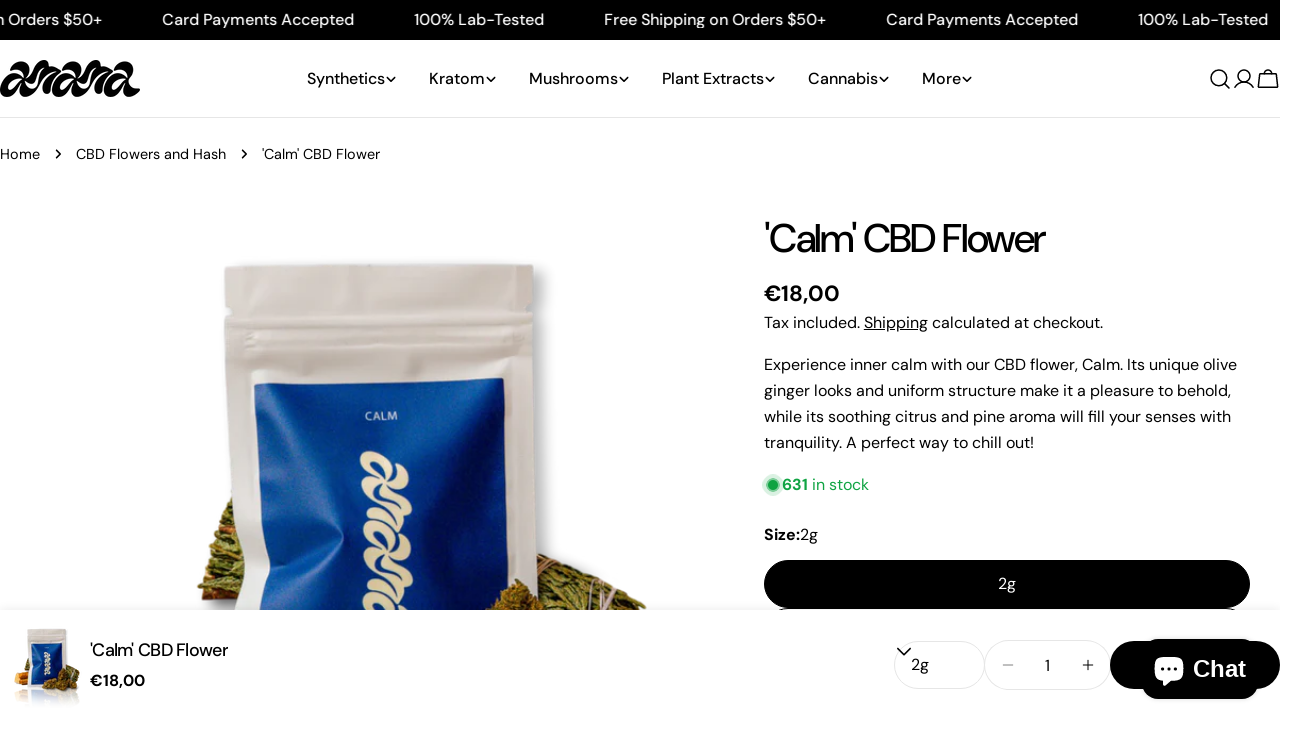

--- FILE ---
content_type: text/html; charset=utf-8
request_url: https://amama.space/products/calm
body_size: 74456
content:
<!doctype html>
<html
  class="no-js"
  lang="en"
  
>
  <head>
	<script id="pandectes-rules">   /* PANDECTES-GDPR: DO NOT MODIFY AUTO GENERATED CODE OF THIS SCRIPT */      window.PandectesSettings = {"store":{"id":75703976259,"plan":"basic","theme":"Updated copy of Sleek","primaryLocale":"en","adminMode":false,"headless":false,"storefrontRootDomain":"","checkoutRootDomain":"","storefrontAccessToken":""},"tsPublished":1765393711,"declaration":{"showPurpose":false,"showProvider":false,"declIntroText":"We use cookies to optimize website functionality, analyze the performance, and provide personalized experience to you. Some cookies are essential to make the website operate and function correctly. Those cookies cannot be disabled. In this window you can manage your preference of cookies.","showDateGenerated":true},"language":{"unpublished":[],"languageMode":"Single","fallbackLanguage":"en","languageDetection":"browser","languagesSupported":[]},"texts":{"managed":{"headerText":{"en":"We respect your privacy"},"consentText":{"en":"This website uses cookies to ensure you get the best experience."},"linkText":{"en":"Learn more"},"imprintText":{"en":"Imprint"},"googleLinkText":{"en":"Google's Privacy Terms"},"allowButtonText":{"en":"Accept"},"denyButtonText":{"en":"Decline"},"dismissButtonText":{"en":"Ok"},"leaveSiteButtonText":{"en":"Leave this site"},"preferencesButtonText":{"en":"Preferences"},"cookiePolicyText":{"en":"Cookie policy"},"preferencesPopupTitleText":{"en":"Manage consent preferences"},"preferencesPopupIntroText":{"en":"We use cookies to optimize website functionality, analyze the performance, and provide personalized experience to you. Some cookies are essential to make the website operate and function correctly. Those cookies cannot be disabled. In this window you can manage your preference of cookies."},"preferencesPopupSaveButtonText":{"en":"Save preferences"},"preferencesPopupCloseButtonText":{"en":"Close"},"preferencesPopupAcceptAllButtonText":{"en":"Accept all"},"preferencesPopupRejectAllButtonText":{"en":"Reject all"},"cookiesDetailsText":{"en":"Cookies details"},"preferencesPopupAlwaysAllowedText":{"en":"Always allowed"},"accessSectionParagraphText":{"en":"You have the right to request access to your data at any time."},"accessSectionTitleText":{"en":"Data portability"},"accessSectionAccountInfoActionText":{"en":"Personal data"},"accessSectionDownloadReportActionText":{"en":"Request export"},"accessSectionGDPRRequestsActionText":{"en":"Data subject requests"},"accessSectionOrdersRecordsActionText":{"en":"Orders"},"rectificationSectionParagraphText":{"en":"You have the right to request your data to be updated whenever you think it is appropriate."},"rectificationSectionTitleText":{"en":"Data Rectification"},"rectificationCommentPlaceholder":{"en":"Describe what you want to be updated"},"rectificationCommentValidationError":{"en":"Comment is required"},"rectificationSectionEditAccountActionText":{"en":"Request an update"},"erasureSectionTitleText":{"en":"Right to be forgotten"},"erasureSectionParagraphText":{"en":"You have the right to ask all your data to be erased. After that, you will no longer be able to access your account."},"erasureSectionRequestDeletionActionText":{"en":"Request personal data deletion"},"consentDate":{"en":"Consent date"},"consentId":{"en":"Consent ID"},"consentSectionChangeConsentActionText":{"en":"Change consent preference"},"consentSectionConsentedText":{"en":"You consented to the cookies policy of this website on"},"consentSectionNoConsentText":{"en":"You have not consented to the cookies policy of this website."},"consentSectionTitleText":{"en":"Your cookie consent"},"consentStatus":{"en":"Consent preference"},"confirmationFailureMessage":{"en":"Your request was not verified. Please try again and if problem persists, contact store owner for assistance"},"confirmationFailureTitle":{"en":"A problem occurred"},"confirmationSuccessMessage":{"en":"We will soon get back to you as to your request."},"confirmationSuccessTitle":{"en":"Your request is verified"},"guestsSupportEmailFailureMessage":{"en":"Your request was not submitted. Please try again and if problem persists, contact store owner for assistance."},"guestsSupportEmailFailureTitle":{"en":"A problem occurred"},"guestsSupportEmailPlaceholder":{"en":"E-mail address"},"guestsSupportEmailSuccessMessage":{"en":"If you are registered as a customer of this store, you will soon receive an email with instructions on how to proceed."},"guestsSupportEmailSuccessTitle":{"en":"Thank you for your request"},"guestsSupportEmailValidationError":{"en":"Email is not valid"},"guestsSupportInfoText":{"en":"Please login with your customer account to further proceed."},"submitButton":{"en":"Submit"},"submittingButton":{"en":"Submitting..."},"cancelButton":{"en":"Cancel"},"declIntroText":{"en":"We use cookies to optimize website functionality, analyze the performance, and provide personalized experience to you. Some cookies are essential to make the website operate and function correctly. Those cookies cannot be disabled. In this window you can manage your preference of cookies."},"declName":{"en":"Name"},"declPurpose":{"en":"Purpose"},"declType":{"en":"Type"},"declRetention":{"en":"Retention"},"declProvider":{"en":"Provider"},"declFirstParty":{"en":"First-party"},"declThirdParty":{"en":"Third-party"},"declSeconds":{"en":"seconds"},"declMinutes":{"en":"minutes"},"declHours":{"en":"hours"},"declDays":{"en":"days"},"declWeeks":{"en":"week(s)"},"declMonths":{"en":"months"},"declYears":{"en":"years"},"declSession":{"en":"Session"},"declDomain":{"en":"Domain"},"declPath":{"en":"Path"}},"categories":{"strictlyNecessaryCookiesTitleText":{"en":"Strictly necessary cookies"},"strictlyNecessaryCookiesDescriptionText":{"en":"These cookies are essential in order to enable you to move around the website and use its features, such as accessing secure areas of the website. The website cannot function properly without these cookies."},"functionalityCookiesTitleText":{"en":"Functional cookies"},"functionalityCookiesDescriptionText":{"en":"These cookies enable the site to provide enhanced functionality and personalisation. They may be set by us or by third party providers whose services we have added to our pages. If you do not allow these cookies then some or all of these services may not function properly."},"performanceCookiesTitleText":{"en":"Performance cookies"},"performanceCookiesDescriptionText":{"en":"These cookies enable us to monitor and improve the performance of our website. For example, they allow us to count visits, identify traffic sources and see which parts of the site are most popular."},"targetingCookiesTitleText":{"en":"Targeting cookies"},"targetingCookiesDescriptionText":{"en":"These cookies may be set through our site by our advertising partners. They may be used by those companies to build a profile of your interests and show you relevant adverts on other sites.    They do not store directly personal information, but are based on uniquely identifying your browser and internet device. If you do not allow these cookies, you will experience less targeted advertising."},"unclassifiedCookiesTitleText":{"en":"Unclassified cookies"},"unclassifiedCookiesDescriptionText":{"en":"Unclassified cookies are cookies that we are in the process of classifying, together with the providers of individual cookies."}},"auto":{}},"library":{"previewMode":false,"fadeInTimeout":0,"defaultBlocked":7,"showLink":true,"showImprintLink":false,"showGoogleLink":false,"enabled":true,"cookie":{"expiryDays":365,"secure":true},"dismissOnScroll":false,"dismissOnWindowClick":false,"dismissOnTimeout":false,"palette":{"popup":{"background":"#FFFFFF","backgroundForCalculations":{"a":1,"b":255,"g":255,"r":255},"text":"#000000"},"button":{"background":"transparent","backgroundForCalculations":{"a":1,"b":255,"g":255,"r":255},"text":"#000000","textForCalculation":{"a":1,"b":0,"g":0,"r":0},"border":"#000000"}},"content":{"href":"https://df080d.myshopify.com/policies/privacy-policy","imprintHref":"/","close":"&#10005;","target":"","logo":"<img class=\"cc-banner-logo\" style=\"max-height: 40px;\" src=\"https://cdn.shopify.com/s/files/1/0757/0397/6259/t/14/assets/pandectes-logo.png?v=1765393710\" alt=\"Cookie banner\" />"},"window":"<div role=\"dialog\" aria-label=\"{{header}}\" aria-describedby=\"cookieconsent:desc\" id=\"pandectes-banner\" class=\"cc-window-wrapper cc-top-wrapper\"><div class=\"pd-cookie-banner-window cc-window {{classes}}\">{{children}}</div></div>","compliance":{"opt-both":"<div class=\"cc-compliance cc-highlight\">{{deny}}{{allow}}</div>"},"type":"opt-both","layouts":{"basic":"{{logo}}{{messagelink}}{{compliance}}{{close}}"},"position":"top","theme":"wired","revokable":true,"animateRevokable":false,"revokableReset":false,"revokableLogoUrl":"https://cdn.shopify.com/s/files/1/0757/0397/6259/t/14/assets/pandectes-reopen-logo.png?v=1765393711","revokablePlacement":"bottom-left","revokableMarginHorizontal":15,"revokableMarginVertical":15,"static":false,"autoAttach":true,"hasTransition":true,"blacklistPage":[""],"elements":{"close":"<button aria-label=\"Close\" type=\"button\" class=\"cc-close\">{{close}}</button>","dismiss":"<button type=\"button\" class=\"cc-btn cc-btn-decision cc-dismiss\">{{dismiss}}</button>","allow":"<button type=\"button\" class=\"cc-btn cc-btn-decision cc-allow\">{{allow}}</button>","deny":"<button type=\"button\" class=\"cc-btn cc-btn-decision cc-deny\">{{deny}}</button>","preferences":"<button type=\"button\" class=\"cc-btn cc-settings\" aria-controls=\"pd-cp-preferences\" onclick=\"Pandectes.fn.openPreferences()\">{{preferences}}</button>"}},"geolocation":{"brOnly":false,"caOnly":false,"euOnly":false,"jpOnly":false,"thOnly":false,"canadaOnly":false,"canadaLaw25":false,"canadaPipeda":false,"globalVisibility":true},"dsr":{"guestsSupport":false,"accessSectionDownloadReportAuto":false},"banner":{"resetTs":1686928504,"extraCss":"        .cc-banner-logo {max-width: 24em!important;}    @media(min-width: 768px) {.cc-window.cc-floating{max-width: 24em!important;width: 24em!important;}}    .cc-message, .pd-cookie-banner-window .cc-header, .cc-logo {text-align: left}    .cc-window-wrapper{z-index: 2147483647;}    .cc-window{z-index: 2147483647;font-family: inherit;}    .pd-cookie-banner-window .cc-header{font-family: inherit;}    .pd-cp-ui{font-family: inherit; background-color: #FFFFFF;color:#000000;}    button.pd-cp-btn, a.pd-cp-btn{}    input + .pd-cp-preferences-slider{background-color: rgba(0, 0, 0, 0.3)}    .pd-cp-scrolling-section::-webkit-scrollbar{background-color: rgba(0, 0, 0, 0.3)}    input:checked + .pd-cp-preferences-slider{background-color: rgba(0, 0, 0, 1)}    .pd-cp-scrolling-section::-webkit-scrollbar-thumb {background-color: rgba(0, 0, 0, 1)}    .pd-cp-ui-close{color:#000000;}    .pd-cp-preferences-slider:before{background-color: #FFFFFF}    .pd-cp-title:before {border-color: #000000!important}    .pd-cp-preferences-slider{background-color:#000000}    .pd-cp-toggle{color:#000000!important}    @media(max-width:699px) {.pd-cp-ui-close-top svg {fill: #000000}}    .pd-cp-toggle:hover,.pd-cp-toggle:visited,.pd-cp-toggle:active{color:#000000!important}    .pd-cookie-banner-window {box-shadow: 0 0 18px rgb(0 0 0 / 20%);}  ","customJavascript":{},"showPoweredBy":false,"logoHeight":40,"hybridStrict":false,"cookiesBlockedByDefault":"7","isActive":true,"implicitSavePreferences":false,"cookieIcon":false,"blockBots":false,"showCookiesDetails":true,"hasTransition":true,"blockingPage":false,"showOnlyLandingPage":false,"leaveSiteUrl":"https://www.google.com","linkRespectStoreLang":false},"cookies":{"0":[{"name":"secure_customer_sig","type":"http","domain":"amama.space","path":"/","provider":"Shopify","firstParty":true,"retention":"1 year(s)","session":false,"expires":1,"unit":"declYears","purpose":{"en":"Used in connection with customer login."}},{"name":"localization","type":"http","domain":"amama.space","path":"/","provider":"Shopify","firstParty":true,"retention":"1 year(s)","session":false,"expires":1,"unit":"declYears","purpose":{"en":"Shopify store localization"}},{"name":"shopify_pay_redirect","type":"http","domain":"amama.space","path":"/","provider":"Shopify","firstParty":true,"retention":"60 minute(s)","session":false,"expires":60,"unit":"declMinutes","purpose":{"en":"Used in connection with checkout."}},{"name":"cart_currency","type":"http","domain":"amama.space","path":"/","provider":"Shopify","firstParty":true,"retention":"14 day(s)","session":false,"expires":14,"unit":"declDays","purpose":{"en":"Used in connection with shopping cart."}},{"name":"keep_alive","type":"http","domain":"amama.space","path":"/","provider":"Shopify","firstParty":true,"retention":"30 minute(s)","session":false,"expires":30,"unit":"declMinutes","purpose":{"en":"Used in connection with buyer localization."}},{"name":"_secure_session_id","type":"http","domain":"amama.space","path":"/","provider":"Shopify","firstParty":true,"retention":"24 hour(s)","session":false,"expires":24,"unit":"declHours","purpose":{"en":"Used in connection with navigation through a storefront."}},{"name":"_cmp_a","type":"http","domain":".amama.space","path":"/","provider":"Shopify","firstParty":true,"retention":"24 hour(s)","session":false,"expires":24,"unit":"declHours","purpose":{"en":"Used for managing customer privacy settings."}}],"1":[],"2":[{"name":"_shopify_s","type":"http","domain":".amama.space","path":"/","provider":"Shopify","firstParty":true,"retention":"30 minute(s)","session":false,"expires":30,"unit":"declMinutes","purpose":{"en":"Shopify analytics."}},{"name":"_landing_page","type":"http","domain":".amama.space","path":"/","provider":"Shopify","firstParty":true,"retention":"14 day(s)","session":false,"expires":14,"unit":"declDays","purpose":{"en":"Tracks landing pages."}},{"name":"_shopify_sa_t","type":"http","domain":".amama.space","path":"/","provider":"Shopify","firstParty":true,"retention":"30 minute(s)","session":false,"expires":30,"unit":"declMinutes","purpose":{"en":"Shopify analytics relating to marketing & referrals."}},{"name":"_shopify_sa_p","type":"http","domain":".amama.space","path":"/","provider":"Shopify","firstParty":true,"retention":"30 minute(s)","session":false,"expires":30,"unit":"declMinutes","purpose":{"en":"Shopify analytics relating to marketing & referrals."}},{"name":"_orig_referrer","type":"http","domain":".amama.space","path":"/","provider":"Shopify","firstParty":true,"retention":"14 day(s)","session":false,"expires":14,"unit":"declDays","purpose":{"en":"Tracks landing pages."}},{"name":"_y","type":"http","domain":".amama.space","path":"/","provider":"Shopify","firstParty":true,"retention":"1 year(s)","session":false,"expires":1,"unit":"declYears","purpose":{"en":"Shopify analytics."}},{"name":"_s","type":"http","domain":".amama.space","path":"/","provider":"Shopify","firstParty":true,"retention":"30 minute(s)","session":false,"expires":30,"unit":"declMinutes","purpose":{"en":"Shopify analytics."}},{"name":"_shopify_y","type":"http","domain":".amama.space","path":"/","provider":"Shopify","firstParty":true,"retention":"1 year(s)","session":false,"expires":1,"unit":"declYears","purpose":{"en":"Shopify analytics."}}],"4":[],"8":[]},"blocker":{"isActive":false,"googleConsentMode":{"id":"","analyticsId":"","isActive":false,"adStorageCategory":4,"analyticsStorageCategory":2,"personalizationStorageCategory":1,"functionalityStorageCategory":1,"customEvent":true,"securityStorageCategory":0,"redactData":true,"urlPassthrough":false},"facebookPixel":{"id":"","isActive":false,"ldu":false},"microsoft":{},"rakuten":{"isActive":false,"cmp":false,"ccpa":false},"gpcIsActive":false,"clarity":{},"defaultBlocked":7,"patterns":{"whiteList":[],"blackList":{"1":[],"2":[],"4":[],"8":[]},"iframesWhiteList":[],"iframesBlackList":{"1":[],"2":[],"4":[],"8":[]},"beaconsWhiteList":[],"beaconsBlackList":{"1":[],"2":[],"4":[],"8":[]}}}}      !function(){"use strict";window.PandectesRules=window.PandectesRules||{},window.PandectesRules.manualBlacklist={1:[],2:[],4:[]},window.PandectesRules.blacklistedIFrames={1:[],2:[],4:[]},window.PandectesRules.blacklistedCss={1:[],2:[],4:[]},window.PandectesRules.blacklistedBeacons={1:[],2:[],4:[]};const e="javascript/blocked",t=["US-CA","US-VA","US-CT","US-UT","US-CO","US-MT","US-TX","US-OR","US-IA","US-NE","US-NH","US-DE","US-NJ","US-TN","US-MN"],n=["AT","BE","BG","HR","CY","CZ","DK","EE","FI","FR","DE","GR","HU","IE","IT","LV","LT","LU","MT","NL","PL","PT","RO","SK","SI","ES","SE","GB","LI","NO","IS"];function a(e){return new RegExp(e.replace(/[/\\.+?$()]/g,"\\$&").replace("*","(.*)"))}const o=(e,t="log")=>{new URLSearchParams(window.location.search).get("log")&&console[t](`PandectesRules: ${e}`)};function s(e){const t=document.createElement("script");t.async=!0,t.src=e,document.head.appendChild(t)}const r=window.PandectesRulesSettings||window.PandectesSettings,i=function(){if(void 0!==window.dataLayer&&Array.isArray(window.dataLayer)){if(window.dataLayer.some((e=>"pandectes_full_scan"===e.event)))return!0}return!1}(),c=((e="_pandectes_gdpr")=>{const t=("; "+document.cookie).split("; "+e+"=");let n;if(t.length<2)n={};else{const e=t.pop().split(";");n=window.atob(e.shift())}const a=(e=>{try{return JSON.parse(e)}catch(e){return!1}})(n);return!1!==a?a:n})(),{banner:{isActive:d},blocker:{defaultBlocked:l,patterns:u}}=r,g=c&&null!==c.preferences&&void 0!==c.preferences?c.preferences:null,p=i?0:d?null===g?l:g:0,f={1:!(1&p),2:!(2&p),4:!(4&p)},{blackList:h,whiteList:w,iframesBlackList:y,iframesWhiteList:m,beaconsBlackList:b,beaconsWhiteList:_}=u,k={blackList:[],whiteList:[],iframesBlackList:{1:[],2:[],4:[],8:[]},iframesWhiteList:[],beaconsBlackList:{1:[],2:[],4:[],8:[]},beaconsWhiteList:[]};[1,2,4].map((e=>{f[e]||(k.blackList.push(...h[e].length?h[e].map(a):[]),k.iframesBlackList[e]=y[e].length?y[e].map(a):[],k.beaconsBlackList[e]=b[e].length?b[e].map(a):[])})),k.whiteList=w.length?w.map(a):[],k.iframesWhiteList=m.length?m.map(a):[],k.beaconsWhiteList=_.length?_.map(a):[];const v={scripts:[],iframes:{1:[],2:[],4:[]},beacons:{1:[],2:[],4:[]},css:{1:[],2:[],4:[]}},L=(t,n)=>t&&(!n||n!==e)&&(!k.blackList||k.blackList.some((e=>e.test(t))))&&(!k.whiteList||k.whiteList.every((e=>!e.test(t)))),S=(e,t)=>{const n=k.iframesBlackList[t],a=k.iframesWhiteList;return e&&(!n||n.some((t=>t.test(e))))&&(!a||a.every((t=>!t.test(e))))},C=(e,t)=>{const n=k.beaconsBlackList[t],a=k.beaconsWhiteList;return e&&(!n||n.some((t=>t.test(e))))&&(!a||a.every((t=>!t.test(e))))},A=new MutationObserver((e=>{for(let t=0;t<e.length;t++){const{addedNodes:n}=e[t];for(let e=0;e<n.length;e++){const t=n[e],a=t.dataset&&t.dataset.cookiecategory;if(1===t.nodeType&&"LINK"===t.tagName){const e=t.dataset&&t.dataset.href;if(e&&a)switch(a){case"functionality":case"C0001":v.css[1].push(e);break;case"performance":case"C0002":v.css[2].push(e);break;case"targeting":case"C0003":v.css[4].push(e)}}}}}));var P=new MutationObserver((t=>{for(let n=0;n<t.length;n++){const{addedNodes:a}=t[n];for(let t=0;t<a.length;t++){const n=a[t],s=n.src||n.dataset&&n.dataset.src,r=n.dataset&&n.dataset.cookiecategory;if(1===n.nodeType&&"IFRAME"===n.tagName){if(s){let e=!1;S(s,1)||"functionality"===r||"C0001"===r?(e=!0,v.iframes[1].push(s)):S(s,2)||"performance"===r||"C0002"===r?(e=!0,v.iframes[2].push(s)):(S(s,4)||"targeting"===r||"C0003"===r)&&(e=!0,v.iframes[4].push(s)),e&&(n.removeAttribute("src"),n.setAttribute("data-src",s))}}else if(1===n.nodeType&&"IMG"===n.tagName){if(s){let e=!1;C(s,1)?(e=!0,v.beacons[1].push(s)):C(s,2)?(e=!0,v.beacons[2].push(s)):C(s,4)&&(e=!0,v.beacons[4].push(s)),e&&(n.removeAttribute("src"),n.setAttribute("data-src",s))}}else if(1===n.nodeType&&"SCRIPT"===n.tagName){const t=n.type;let a=!1;if(L(s,t)?(o(`rule blocked: ${s}`),a=!0):s&&r?o(`manually blocked @ ${r}: ${s}`):r&&o(`manually blocked @ ${r}: inline code`),a){v.scripts.push([n,t]),n.type=e;const a=function(t){n.getAttribute("type")===e&&t.preventDefault(),n.removeEventListener("beforescriptexecute",a)};n.addEventListener("beforescriptexecute",a),n.parentElement&&n.parentElement.removeChild(n)}}}}}));const $=document.createElement,E={src:Object.getOwnPropertyDescriptor(HTMLScriptElement.prototype,"src"),type:Object.getOwnPropertyDescriptor(HTMLScriptElement.prototype,"type")};window.PandectesRules.unblockCss=e=>{const t=v.css[e]||[];t.length&&o(`Unblocking CSS for ${e}`),t.forEach((e=>{const t=document.querySelector(`link[data-href^="${e}"]`);t.removeAttribute("data-href"),t.href=e})),v.css[e]=[]},window.PandectesRules.unblockIFrames=e=>{const t=v.iframes[e]||[];t.length&&o(`Unblocking IFrames for ${e}`),k.iframesBlackList[e]=[],t.forEach((e=>{const t=document.querySelector(`iframe[data-src^="${e}"]`);t.removeAttribute("data-src"),t.src=e})),v.iframes[e]=[]},window.PandectesRules.unblockBeacons=e=>{const t=v.beacons[e]||[];t.length&&o(`Unblocking Beacons for ${e}`),k.beaconsBlackList[e]=[],t.forEach((e=>{const t=document.querySelector(`img[data-src^="${e}"]`);t.removeAttribute("data-src"),t.src=e})),v.beacons[e]=[]},window.PandectesRules.unblockInlineScripts=function(e){const t=1===e?"functionality":2===e?"performance":"targeting",n=document.querySelectorAll(`script[type="javascript/blocked"][data-cookiecategory="${t}"]`);o(`unblockInlineScripts: ${n.length} in ${t}`),n.forEach((function(e){const t=document.createElement("script");t.type="text/javascript",e.hasAttribute("src")?t.src=e.getAttribute("src"):t.textContent=e.textContent,document.head.appendChild(t),e.parentNode.removeChild(e)}))},window.PandectesRules.unblockInlineCss=function(e){const t=1===e?"functionality":2===e?"performance":"targeting",n=document.querySelectorAll(`link[data-cookiecategory="${t}"]`);o(`unblockInlineCss: ${n.length} in ${t}`),n.forEach((function(e){e.href=e.getAttribute("data-href")}))},window.PandectesRules.unblock=function(e){e.length<1?(k.blackList=[],k.whiteList=[],k.iframesBlackList=[],k.iframesWhiteList=[]):(k.blackList&&(k.blackList=k.blackList.filter((t=>e.every((e=>"string"==typeof e?!t.test(e):e instanceof RegExp?t.toString()!==e.toString():void 0))))),k.whiteList&&(k.whiteList=[...k.whiteList,...e.map((e=>{if("string"==typeof e){const t=".*"+a(e)+".*";if(k.whiteList.every((e=>e.toString()!==t.toString())))return new RegExp(t)}else if(e instanceof RegExp&&k.whiteList.every((t=>t.toString()!==e.toString())))return e;return null})).filter(Boolean)]));let t=0;[...v.scripts].forEach((([e,n],a)=>{if(function(e){const t=e.getAttribute("src");return k.blackList&&k.blackList.every((e=>!e.test(t)))||k.whiteList&&k.whiteList.some((e=>e.test(t)))}(e)){const o=document.createElement("script");for(let t=0;t<e.attributes.length;t++){let n=e.attributes[t];"src"!==n.name&&"type"!==n.name&&o.setAttribute(n.name,e.attributes[t].value)}o.setAttribute("src",e.src),o.setAttribute("type",n||"application/javascript"),document.head.appendChild(o),v.scripts.splice(a-t,1),t++}})),0==k.blackList.length&&0===k.iframesBlackList[1].length&&0===k.iframesBlackList[2].length&&0===k.iframesBlackList[4].length&&0===k.beaconsBlackList[1].length&&0===k.beaconsBlackList[2].length&&0===k.beaconsBlackList[4].length&&(o("Disconnecting observers"),P.disconnect(),A.disconnect())};const{store:{adminMode:T,headless:B,storefrontRootDomain:R,checkoutRootDomain:I,storefrontAccessToken:O},banner:{isActive:N},blocker:U}=r,{defaultBlocked:D}=U;N&&function(e){if(window.Shopify&&window.Shopify.customerPrivacy)return void e();let t=null;window.Shopify&&window.Shopify.loadFeatures&&window.Shopify.trackingConsent?e():t=setInterval((()=>{window.Shopify&&window.Shopify.loadFeatures&&(clearInterval(t),window.Shopify.loadFeatures([{name:"consent-tracking-api",version:"0.1"}],(t=>{t?o("Shopify.customerPrivacy API - failed to load"):(o(`shouldShowBanner() -> ${window.Shopify.trackingConsent.shouldShowBanner()} | saleOfDataRegion() -> ${window.Shopify.trackingConsent.saleOfDataRegion()}`),e())})))}),10)}((()=>{!function(){const e=window.Shopify.trackingConsent;if(!1!==e.shouldShowBanner()||null!==g||7!==D)try{const t=T&&!(window.Shopify&&window.Shopify.AdminBarInjector);let n={preferences:!(1&p)||i||t,analytics:!(2&p)||i||t,marketing:!(4&p)||i||t};B&&(n.headlessStorefront=!0,n.storefrontRootDomain=R?.length?R:window.location.hostname,n.checkoutRootDomain=I?.length?I:`checkout.${window.location.hostname}`,n.storefrontAccessToken=O?.length?O:""),e.firstPartyMarketingAllowed()===n.marketing&&e.analyticsProcessingAllowed()===n.analytics&&e.preferencesProcessingAllowed()===n.preferences||e.setTrackingConsent(n,(function(e){e&&e.error?o("Shopify.customerPrivacy API - failed to setTrackingConsent"):o(`setTrackingConsent(${JSON.stringify(n)})`)}))}catch(e){o("Shopify.customerPrivacy API - exception")}}(),function(){if(B){const e=window.Shopify.trackingConsent,t=e.currentVisitorConsent();if(navigator.globalPrivacyControl&&""===t.sale_of_data){const t={sale_of_data:!1,headlessStorefront:!0};t.storefrontRootDomain=R?.length?R:window.location.hostname,t.checkoutRootDomain=I?.length?I:`checkout.${window.location.hostname}`,t.storefrontAccessToken=O?.length?O:"",e.setTrackingConsent(t,(function(e){e&&e.error?o(`Shopify.customerPrivacy API - failed to setTrackingConsent({${JSON.stringify(t)})`):o(`setTrackingConsent(${JSON.stringify(t)})`)}))}}}()}));const M="[Pandectes :: Google Consent Mode debug]:";function j(...e){const t=e[0],n=e[1],a=e[2];if("consent"!==t)return"config"===t?"config":void 0;const{ad_storage:o,ad_user_data:s,ad_personalization:r,functionality_storage:i,analytics_storage:c,personalization_storage:d,security_storage:l}=a,u={Command:t,Mode:n,ad_storage:o,ad_user_data:s,ad_personalization:r,functionality_storage:i,analytics_storage:c,personalization_storage:d,security_storage:l};return console.table(u),"default"===n&&("denied"===o&&"denied"===s&&"denied"===r&&"denied"===i&&"denied"===c&&"denied"===d||console.warn(`${M} all types in a "default" command should be set to "denied" except for security_storage that should be set to "granted"`)),n}let z=!1,x=!1;function q(e){e&&("default"===e?(z=!0,x&&console.warn(`${M} "default" command was sent but there was already an "update" command before it.`)):"update"===e?(x=!0,z||console.warn(`${M} "update" command was sent but there was no "default" command before it.`)):"config"===e&&(z||console.warn(`${M} a tag read consent state before a "default" command was sent.`)))}const{banner:{isActive:F,hybridStrict:W},geolocation:{caOnly:H=!1,euOnly:G=!1,brOnly:J=!1,jpOnly:V=!1,thOnly:K=!1,chOnly:Z=!1,zaOnly:Y=!1,canadaOnly:X=!1,globalVisibility:Q=!0},blocker:{defaultBlocked:ee=7,googleConsentMode:{isActive:te,onlyGtm:ne=!1,id:ae="",analyticsId:oe="",adwordsId:se="",redactData:re,urlPassthrough:ie,adStorageCategory:ce,analyticsStorageCategory:de,functionalityStorageCategory:le,personalizationStorageCategory:ue,securityStorageCategory:ge,dataLayerProperty:pe="dataLayer",waitForUpdate:fe=0,useNativeChannel:he=!1,debugMode:we=!1}}}=r;function ye(){window[pe].push(arguments)}window[pe]=window[pe]||[];const me={hasInitialized:!1,useNativeChannel:!1,ads_data_redaction:!1,url_passthrough:!1,data_layer_property:"dataLayer",storage:{ad_storage:"granted",ad_user_data:"granted",ad_personalization:"granted",analytics_storage:"granted",functionality_storage:"granted",personalization_storage:"granted",security_storage:"granted"}};if(F&&te)if(we&&(be=pe||"dataLayer",window[be].forEach((e=>{q(j(...e))})),window[be].push=function(...e){return q(j(...e[0])),Array.prototype.push.apply(this,e)}),ne){const e="https://www.googletagmanager.com";if(ae.length){const t=ae.split(",");window[me.data_layer_property].push({"gtm.start":(new Date).getTime(),event:"gtm.js"});for(let n=0;n<t.length;n++){const a="dataLayer"!==me.data_layer_property?`&l=${me.data_layer_property}`:"";s(`${e}/gtm.js?id=${t[n].trim()}${a}`)}}}else{const e=0===(ee&ce)?"granted":"denied",a=0===(ee&de)?"granted":"denied",o=0===(ee&le)?"granted":"denied",r=0===(ee&ue)?"granted":"denied",i=0===(ee&ge)?"granted":"denied";me.hasInitialized=!0,me.useNativeChannel=he,me.url_passthrough=ie,me.ads_data_redaction="denied"===e&&re,me.storage.ad_storage=e,me.storage.ad_user_data=e,me.storage.ad_personalization=e,me.storage.analytics_storage=a,me.storage.functionality_storage=o,me.storage.personalization_storage=r,me.storage.security_storage=i,me.data_layer_property=pe||"dataLayer",ye("set","developer_id.dMTZkMj",!0),me.ads_data_redaction&&ye("set","ads_data_redaction",me.ads_data_redaction),me.url_passthrough&&ye("set","url_passthrough",me.url_passthrough),function(){const e=p!==ee?{wait_for_update:fe||500}:fe?{wait_for_update:fe}:{};Q&&!W?ye("consent","default",{...me.storage,...e}):(ye("consent","default",{...me.storage,...e,region:[...G||W?n:[],...H&&!W?t:[],...J&&!W?["BR"]:[],...V&&!W?["JP"]:[],...!1===X||W?[]:["CA"],...K&&!W?["TH"]:[],...Z&&!W?["CH"]:[],...Y&&!W?["ZA"]:[]]}),ye("consent","default",{ad_storage:"granted",ad_user_data:"granted",ad_personalization:"granted",analytics_storage:"granted",functionality_storage:"granted",personalization_storage:"granted",security_storage:"granted",...e}));if(null!==g){const e=0===(p&ce)?"granted":"denied",t=0===(p&de)?"granted":"denied",n=0===(p&le)?"granted":"denied",a=0===(p&ue)?"granted":"denied",o=0===(p&ge)?"granted":"denied";me.storage.ad_storage=e,me.storage.ad_user_data=e,me.storage.ad_personalization=e,me.storage.analytics_storage=t,me.storage.functionality_storage=n,me.storage.personalization_storage=a,me.storage.security_storage=o,ye("consent","update",me.storage)}ye("js",new Date);const a="https://www.googletagmanager.com";if(ae.length){const e=ae.split(",");window[me.data_layer_property].push({"gtm.start":(new Date).getTime(),event:"gtm.js"});for(let t=0;t<e.length;t++){const n="dataLayer"!==me.data_layer_property?`&l=${me.data_layer_property}`:"";s(`${a}/gtm.js?id=${e[t].trim()}${n}`)}}if(oe.length){const e=oe.split(",");for(let t=0;t<e.length;t++){const n=e[t].trim();n.length&&(s(`${a}/gtag/js?id=${n}`),ye("config",n,{send_page_view:!1}))}}if(se.length){const e=se.split(",");for(let t=0;t<e.length;t++){const n=e[t].trim();n.length&&(s(`${a}/gtag/js?id=${n}`),ye("config",n,{allow_enhanced_conversions:!0}))}}}()}var be;const{blocker:{klaviyoIsActive:_e,googleConsentMode:{adStorageCategory:ke}}}=r;_e&&window.addEventListener("PandectesEvent_OnConsent",(function(e){const{preferences:t}=e.detail;if(null!=t){const e=0===(t&ke)?"granted":"denied";void 0!==window.klaviyo&&window.klaviyo.isIdentified()&&window.klaviyo.push(["identify",{ad_personalization:e,ad_user_data:e}])}}));const{banner:{revokableTrigger:ve}}=r;ve&&(window.onload=async()=>{for await(let e of((e,t=1e3,n=1e4)=>{const a=new WeakMap;return{async*[Symbol.asyncIterator](){const o=Date.now();for(;Date.now()-o<n;){const n=document.querySelectorAll(e);for(const e of n)a.has(e)||(a.set(e,!0),yield e);await new Promise((e=>setTimeout(e,t)))}}}})('a[href*="#reopenBanner"]'))e.onclick=e=>{e.preventDefault(),window.Pandectes.fn.revokeConsent()}});const{banner:{isActive:Le},blocker:{defaultBlocked:Se=7,microsoft:{isActive:Ce,uetTags:Ae,dataLayerProperty:Pe="uetq"}={isActive:!1,uetTags:"",dataLayerProperty:"uetq"},clarity:{isActive:$e,id:Ee}={isActive:!1,id:""}}}=r,Te={hasInitialized:!1,data_layer_property:"uetq",storage:{ad_storage:"granted"}};if(Le&&Ce){if(function(e,t,n){const a=new Date;a.setTime(a.getTime()+24*n*60*60*1e3);const o="expires="+a.toUTCString();document.cookie=`${e}=${t}; ${o}; path=/; secure; samesite=strict`}("_uetmsdns","0",365),Ae.length){const e=Ae.split(",");for(let t=0;t<e.length;t++)e[t].trim().length&&Me(e[t])}const e=4&Se?"denied":"granted";if(Te.hasInitialized=!0,Te.storage.ad_storage=e,window[Pe]=window[Pe]||[],window[Pe].push("consent","default",Te.storage),null!==g){const e=4&p?"denied":"granted";Te.storage.ad_storage=e,window[Pe].push("consent","update",Te.storage)}window.addEventListener("PandectesEvent_OnConsent",(e=>{["new","revoke"].includes(e.detail?.consentType)&&(4&e.detail?.preferences?window[Pe].push("consent","update",{ad_storage:"denied"}):window[Pe].push("consent","update",{ad_storage:"granted"}))}))}var Be,Re,Ie,Oe,Ne,Ue,De;function Me(e){const t=document.createElement("script");t.type="text/javascript",t.async=!0,t.src="//bat.bing.com/bat.js",t.onload=function(){const t={ti:e,cookieFlags:"SameSite=None;Secure"};t.q=window[Pe],window[Pe]=new UET(t),window[Pe].push("pageLoad")},document.head.appendChild(t)}$e&&Le&&(Ee.length&&(Be=window,Re=document,Oe="script",Ne=Ee,Be[Ie="clarity"]=Be[Ie]||function(){(Be[Ie].q=Be[Ie].q||[]).push(arguments)},(Ue=Re.createElement(Oe)).async=1,Ue.src="https://www.clarity.ms/tag/"+Ne,(De=Re.getElementsByTagName(Oe)[0]).parentNode.insertBefore(Ue,De)),window.addEventListener("PandectesEvent_OnConsent",(e=>{["new","revoke"].includes(e.detail?.consentType)&&"function"==typeof window.clarity&&(2&e.detail?.preferences?window.clarity("consent",!1):window.clarity("consent"))}))),window.PandectesRules.gcm=me;const{banner:{isActive:je},blocker:{isActive:ze}}=r;o(`Prefs: ${p} | Banner: ${je?"on":"off"} | Blocker: ${ze?"on":"off"}`);const xe=null===g&&/\/checkouts\//.test(window.location.pathname);0!==p&&!1===i&&ze&&!xe&&(o("Blocker will execute"),document.createElement=function(...t){if("script"!==t[0].toLowerCase())return $.bind?$.bind(document)(...t):$;const n=$.bind(document)(...t);try{Object.defineProperties(n,{src:{...E.src,set(t){L(t,n.type)&&E.type.set.call(this,e),E.src.set.call(this,t)}},type:{...E.type,get(){const t=E.type.get.call(this);return t===e||L(this.src,t)?null:t},set(t){const a=L(n.src,n.type)?e:t;E.type.set.call(this,a)}}}),n.setAttribute=function(t,a){if("type"===t){const t=L(n.src,n.type)?e:a;E.type.set.call(n,t)}else"src"===t?(L(a,n.type)&&E.type.set.call(n,e),E.src.set.call(n,a)):HTMLScriptElement.prototype.setAttribute.call(n,t,a)}}catch(e){console.warn("Yett: unable to prevent script execution for script src ",n.src,".\n",'A likely cause would be because you are using a third-party browser extension that monkey patches the "document.createElement" function.')}return n},P.observe(document.documentElement,{childList:!0,subtree:!0}),A.observe(document.documentElement,{childList:!0,subtree:!0}))}();
</script>
	
    <meta charset="utf-8">
    <meta http-equiv="X-UA-Compatible" content="IE=edge">
    <meta name="viewport" content="width=device-width,initial-scale=1">
    <meta name="theme-color" content="">
    <link rel="canonical" href="https://amama.space/products/calm">
    <link rel="preconnect" href="https://cdn.shopify.com" crossorigin><link rel="icon" type="image/png" href="//amama.space/cdn/shop/files/amama-mood-shop-logo-black_caa2e6c8-23ac-49ae-ad07-4b83261300f3.png?crop=center&height=32&v=1686928936&width=32"><link rel="preconnect" href="https://fonts.shopifycdn.com" crossorigin><title>&#39;Calm&#39; CBD Flower - 1g, 5g - Citrus and Pine Aroma - amama Berlin</title>

    
      <meta name="description" content="Experience inner calm with our CBD flower, Calm. Its unique olive ginger looks and uniform structure make it a pleasure to behold, while its soothing citrus and pine aroma will fill your senses with tranquility. A perfect way to chill out!">
    


<meta property="og:site_name" content="amama">
<meta property="og:url" content="https://amama.space/products/calm">
<meta property="og:title" content="&#39;Calm&#39; CBD Flower - 1g, 5g - Citrus and Pine Aroma - amama Berlin">
<meta property="og:type" content="product">
<meta property="og:description" content="Experience inner calm with our CBD flower, Calm. Its unique olive ginger looks and uniform structure make it a pleasure to behold, while its soothing citrus and pine aroma will fill your senses with tranquility. A perfect way to chill out!"><meta property="og:image" content="http://amama.space/cdn/shop/files/calm-cbd-mood-shop-amama.webp?v=1761640030">
  <meta property="og:image:secure_url" content="https://amama.space/cdn/shop/files/calm-cbd-mood-shop-amama.webp?v=1761640030">
  <meta property="og:image:width" content="2000">
  <meta property="og:image:height" content="2000"><meta property="og:price:amount" content="18,00">
  <meta property="og:price:currency" content="EUR"><meta name="twitter:site" content="@#"><meta name="twitter:card" content="summary_large_image">
<meta name="twitter:title" content="&#39;Calm&#39; CBD Flower - 1g, 5g - Citrus and Pine Aroma - amama Berlin">
<meta name="twitter:description" content="Experience inner calm with our CBD flower, Calm. Its unique olive ginger looks and uniform structure make it a pleasure to behold, while its soothing citrus and pine aroma will fill your senses with tranquility. A perfect way to chill out!">

<style data-shopify>
  @font-face {
  font-family: "DM Sans";
  font-weight: 400;
  font-style: normal;
  font-display: swap;
  src: url("//amama.space/cdn/fonts/dm_sans/dmsans_n4.ec80bd4dd7e1a334c969c265873491ae56018d72.woff2") format("woff2"),
       url("//amama.space/cdn/fonts/dm_sans/dmsans_n4.87bdd914d8a61247b911147ae68e754d695c58a6.woff") format("woff");
}

  @font-face {
  font-family: "DM Sans";
  font-weight: 400;
  font-style: italic;
  font-display: swap;
  src: url("//amama.space/cdn/fonts/dm_sans/dmsans_i4.b8fe05e69ee95d5a53155c346957d8cbf5081c1a.woff2") format("woff2"),
       url("//amama.space/cdn/fonts/dm_sans/dmsans_i4.403fe28ee2ea63e142575c0aa47684d65f8c23a0.woff") format("woff");
}

  @font-face {
  font-family: "DM Sans";
  font-weight: 500;
  font-style: normal;
  font-display: swap;
  src: url("//amama.space/cdn/fonts/dm_sans/dmsans_n5.8a0f1984c77eb7186ceb87c4da2173ff65eb012e.woff2") format("woff2"),
       url("//amama.space/cdn/fonts/dm_sans/dmsans_n5.9ad2e755a89e15b3d6c53259daad5fc9609888e6.woff") format("woff");
}

  @font-face {
  font-family: "DM Sans";
  font-weight: 500;
  font-style: italic;
  font-display: swap;
  src: url("//amama.space/cdn/fonts/dm_sans/dmsans_i5.8654104650c013677e3def7db9b31bfbaa34e59a.woff2") format("woff2"),
       url("//amama.space/cdn/fonts/dm_sans/dmsans_i5.a0dc844d8a75a4232f255fc600ad5a295572bed9.woff") format("woff");
}

  @font-face {
  font-family: "DM Sans";
  font-weight: 700;
  font-style: normal;
  font-display: swap;
  src: url("//amama.space/cdn/fonts/dm_sans/dmsans_n7.97e21d81502002291ea1de8aefb79170c6946ce5.woff2") format("woff2"),
       url("//amama.space/cdn/fonts/dm_sans/dmsans_n7.af5c214f5116410ca1d53a2090665620e78e2e1b.woff") format("woff");
}

  @font-face {
  font-family: "DM Sans";
  font-weight: 700;
  font-style: italic;
  font-display: swap;
  src: url("//amama.space/cdn/fonts/dm_sans/dmsans_i7.52b57f7d7342eb7255084623d98ab83fd96e7f9b.woff2") format("woff2"),
       url("//amama.space/cdn/fonts/dm_sans/dmsans_i7.d5e14ef18a1d4a8ce78a4187580b4eb1759c2eda.woff") format("woff");
}

  @font-face {
  font-family: "DM Sans";
  font-weight: 500;
  font-style: normal;
  font-display: swap;
  src: url("//amama.space/cdn/fonts/dm_sans/dmsans_n5.8a0f1984c77eb7186ceb87c4da2173ff65eb012e.woff2") format("woff2"),
       url("//amama.space/cdn/fonts/dm_sans/dmsans_n5.9ad2e755a89e15b3d6c53259daad5fc9609888e6.woff") format("woff");
}

  @font-face {
  font-family: "DM Sans";
  font-weight: 500;
  font-style: normal;
  font-display: swap;
  src: url("//amama.space/cdn/fonts/dm_sans/dmsans_n5.8a0f1984c77eb7186ceb87c4da2173ff65eb012e.woff2") format("woff2"),
       url("//amama.space/cdn/fonts/dm_sans/dmsans_n5.9ad2e755a89e15b3d6c53259daad5fc9609888e6.woff") format("woff");
}

  @font-face {
  font-family: "DM Sans";
  font-weight: 500;
  font-style: italic;
  font-display: swap;
  src: url("//amama.space/cdn/fonts/dm_sans/dmsans_i5.8654104650c013677e3def7db9b31bfbaa34e59a.woff2") format("woff2"),
       url("//amama.space/cdn/fonts/dm_sans/dmsans_i5.a0dc844d8a75a4232f255fc600ad5a295572bed9.woff") format("woff");
}

  @font-face {
  font-family: "DM Sans";
  font-weight: 500;
  font-style: normal;
  font-display: swap;
  src: url("//amama.space/cdn/fonts/dm_sans/dmsans_n5.8a0f1984c77eb7186ceb87c4da2173ff65eb012e.woff2") format("woff2"),
       url("//amama.space/cdn/fonts/dm_sans/dmsans_n5.9ad2e755a89e15b3d6c53259daad5fc9609888e6.woff") format("woff");
}
@font-face {
  font-family: "DM Sans";
  font-weight: 500;
  font-style: normal;
  font-display: swap;
  src: url("//amama.space/cdn/fonts/dm_sans/dmsans_n5.8a0f1984c77eb7186ceb87c4da2173ff65eb012e.woff2") format("woff2"),
       url("//amama.space/cdn/fonts/dm_sans/dmsans_n5.9ad2e755a89e15b3d6c53259daad5fc9609888e6.woff") format("woff");
}


  
    :root,
.color-scheme-1 {
      --color-background: 255,255,255;
      --color-secondary-background: 247,247,247;
      --color-primary: 214,58,47;
      --color-text-heading: 0,0,0;
      --color-foreground: 0,0,0;
      --color-border: 230,230,230;
      --color-button: 0,0,0;
      --color-button-text: 255,255,255;
      --color-secondary-button: 233,233,233;
      --color-secondary-button-border: 233,233,233;
      --color-secondary-button-text: 0,0,0;
      --color-button-hover-background: 0,0,0;
      --color-button-hover-text: 255,255,255;
      --color-button-before: #333333;
      --color-field: 245,245,245;
      --color-field-text: 0,0,0;
      --color-link: 0,0,0;
      --color-link-hover: 0,0,0;
      --color-product-price-sale: 214,58,47;
      --color-foreground-lighten-60: #666666;
      --color-foreground-lighten-19: #cfcfcf;
    }
    @media (min-width: 768px) {
      body .desktop-color-scheme-1 {
        --color-background: 255,255,255;
      --color-secondary-background: 247,247,247;
      --color-primary: 214,58,47;
      --color-text-heading: 0,0,0;
      --color-foreground: 0,0,0;
      --color-border: 230,230,230;
      --color-button: 0,0,0;
      --color-button-text: 255,255,255;
      --color-secondary-button: 233,233,233;
      --color-secondary-button-border: 233,233,233;
      --color-secondary-button-text: 0,0,0;
      --color-button-hover-background: 0,0,0;
      --color-button-hover-text: 255,255,255;
      --color-button-before: #333333;
      --color-field: 245,245,245;
      --color-field-text: 0,0,0;
      --color-link: 0,0,0;
      --color-link-hover: 0,0,0;
      --color-product-price-sale: 214,58,47;
      --color-foreground-lighten-60: #666666;
      --color-foreground-lighten-19: #cfcfcf;
        color: rgb(var(--color-foreground));
        background-color: rgb(var(--color-background));
      }
    }
    @media (max-width: 767px) {
      body .mobile-color-scheme-1 {
        --color-background: 255,255,255;
      --color-secondary-background: 247,247,247;
      --color-primary: 214,58,47;
      --color-text-heading: 0,0,0;
      --color-foreground: 0,0,0;
      --color-border: 230,230,230;
      --color-button: 0,0,0;
      --color-button-text: 255,255,255;
      --color-secondary-button: 233,233,233;
      --color-secondary-button-border: 233,233,233;
      --color-secondary-button-text: 0,0,0;
      --color-button-hover-background: 0,0,0;
      --color-button-hover-text: 255,255,255;
      --color-button-before: #333333;
      --color-field: 245,245,245;
      --color-field-text: 0,0,0;
      --color-link: 0,0,0;
      --color-link-hover: 0,0,0;
      --color-product-price-sale: 214,58,47;
      --color-foreground-lighten-60: #666666;
      --color-foreground-lighten-19: #cfcfcf;
        color: rgb(var(--color-foreground));
        background-color: rgb(var(--color-background));
      }
    }
  
    
.color-scheme-2 {
      --color-background: 243,238,234;
      --color-secondary-background: 243,238,234;
      --color-primary: 214,58,47;
      --color-text-heading: 0,0,0;
      --color-foreground: 0,0,0;
      --color-border: 198,191,177;
      --color-button: 0,0,0;
      --color-button-text: 255,255,255;
      --color-secondary-button: 255,255,255;
      --color-secondary-button-border: 230,230,230;
      --color-secondary-button-text: 0,0,0;
      --color-button-hover-background: 0,0,0;
      --color-button-hover-text: 255,255,255;
      --color-button-before: #333333;
      --color-field: 255,255,255;
      --color-field-text: 0,0,0;
      --color-link: 0,0,0;
      --color-link-hover: 0,0,0;
      --color-product-price-sale: 214,58,47;
      --color-foreground-lighten-60: #615f5e;
      --color-foreground-lighten-19: #c5c1be;
    }
    @media (min-width: 768px) {
      body .desktop-color-scheme-2 {
        --color-background: 243,238,234;
      --color-secondary-background: 243,238,234;
      --color-primary: 214,58,47;
      --color-text-heading: 0,0,0;
      --color-foreground: 0,0,0;
      --color-border: 198,191,177;
      --color-button: 0,0,0;
      --color-button-text: 255,255,255;
      --color-secondary-button: 255,255,255;
      --color-secondary-button-border: 230,230,230;
      --color-secondary-button-text: 0,0,0;
      --color-button-hover-background: 0,0,0;
      --color-button-hover-text: 255,255,255;
      --color-button-before: #333333;
      --color-field: 255,255,255;
      --color-field-text: 0,0,0;
      --color-link: 0,0,0;
      --color-link-hover: 0,0,0;
      --color-product-price-sale: 214,58,47;
      --color-foreground-lighten-60: #615f5e;
      --color-foreground-lighten-19: #c5c1be;
        color: rgb(var(--color-foreground));
        background-color: rgb(var(--color-background));
      }
    }
    @media (max-width: 767px) {
      body .mobile-color-scheme-2 {
        --color-background: 243,238,234;
      --color-secondary-background: 243,238,234;
      --color-primary: 214,58,47;
      --color-text-heading: 0,0,0;
      --color-foreground: 0,0,0;
      --color-border: 198,191,177;
      --color-button: 0,0,0;
      --color-button-text: 255,255,255;
      --color-secondary-button: 255,255,255;
      --color-secondary-button-border: 230,230,230;
      --color-secondary-button-text: 0,0,0;
      --color-button-hover-background: 0,0,0;
      --color-button-hover-text: 255,255,255;
      --color-button-before: #333333;
      --color-field: 255,255,255;
      --color-field-text: 0,0,0;
      --color-link: 0,0,0;
      --color-link-hover: 0,0,0;
      --color-product-price-sale: 214,58,47;
      --color-foreground-lighten-60: #615f5e;
      --color-foreground-lighten-19: #c5c1be;
        color: rgb(var(--color-foreground));
        background-color: rgb(var(--color-background));
      }
    }
  
    
.color-scheme-3 {
      --color-background: 245,245,245;
      --color-secondary-background: 247,247,247;
      --color-primary: 214,58,47;
      --color-text-heading: 0,0,0;
      --color-foreground: 0,0,0;
      --color-border: 247,247,247;
      --color-button: 233,233,233;
      --color-button-text: 0,0,0;
      --color-secondary-button: 0,0,0;
      --color-secondary-button-border: 0,0,0;
      --color-secondary-button-text: 255,255,255;
      --color-button-hover-background: 0,0,0;
      --color-button-hover-text: 255,255,255;
      --color-button-before: #333333;
      --color-field: 255,255,255;
      --color-field-text: 0,0,0;
      --color-link: 0,0,0;
      --color-link-hover: 0,0,0;
      --color-product-price-sale: 214,58,47;
      --color-foreground-lighten-60: #626262;
      --color-foreground-lighten-19: #c6c6c6;
    }
    @media (min-width: 768px) {
      body .desktop-color-scheme-3 {
        --color-background: 245,245,245;
      --color-secondary-background: 247,247,247;
      --color-primary: 214,58,47;
      --color-text-heading: 0,0,0;
      --color-foreground: 0,0,0;
      --color-border: 247,247,247;
      --color-button: 233,233,233;
      --color-button-text: 0,0,0;
      --color-secondary-button: 0,0,0;
      --color-secondary-button-border: 0,0,0;
      --color-secondary-button-text: 255,255,255;
      --color-button-hover-background: 0,0,0;
      --color-button-hover-text: 255,255,255;
      --color-button-before: #333333;
      --color-field: 255,255,255;
      --color-field-text: 0,0,0;
      --color-link: 0,0,0;
      --color-link-hover: 0,0,0;
      --color-product-price-sale: 214,58,47;
      --color-foreground-lighten-60: #626262;
      --color-foreground-lighten-19: #c6c6c6;
        color: rgb(var(--color-foreground));
        background-color: rgb(var(--color-background));
      }
    }
    @media (max-width: 767px) {
      body .mobile-color-scheme-3 {
        --color-background: 245,245,245;
      --color-secondary-background: 247,247,247;
      --color-primary: 214,58,47;
      --color-text-heading: 0,0,0;
      --color-foreground: 0,0,0;
      --color-border: 247,247,247;
      --color-button: 233,233,233;
      --color-button-text: 0,0,0;
      --color-secondary-button: 0,0,0;
      --color-secondary-button-border: 0,0,0;
      --color-secondary-button-text: 255,255,255;
      --color-button-hover-background: 0,0,0;
      --color-button-hover-text: 255,255,255;
      --color-button-before: #333333;
      --color-field: 255,255,255;
      --color-field-text: 0,0,0;
      --color-link: 0,0,0;
      --color-link-hover: 0,0,0;
      --color-product-price-sale: 214,58,47;
      --color-foreground-lighten-60: #626262;
      --color-foreground-lighten-19: #c6c6c6;
        color: rgb(var(--color-foreground));
        background-color: rgb(var(--color-background));
      }
    }
  
    
.color-scheme-4 {
      --color-background: 232,220,208;
      --color-secondary-background: 247,247,247;
      --color-primary: 214,58,47;
      --color-text-heading: 0,0,0;
      --color-foreground: 0,0,0;
      --color-border: 230,230,230;
      --color-button: 0,0,0;
      --color-button-text: 255,255,255;
      --color-secondary-button: 233,233,233;
      --color-secondary-button-border: 233,233,233;
      --color-secondary-button-text: 0,0,0;
      --color-button-hover-background: 0,0,0;
      --color-button-hover-text: 255,255,255;
      --color-button-before: #333333;
      --color-field: 245,245,245;
      --color-field-text: 0,0,0;
      --color-link: 0,0,0;
      --color-link-hover: 0,0,0;
      --color-product-price-sale: 214,58,47;
      --color-foreground-lighten-60: #5d5853;
      --color-foreground-lighten-19: #bcb2a8;
    }
    @media (min-width: 768px) {
      body .desktop-color-scheme-4 {
        --color-background: 232,220,208;
      --color-secondary-background: 247,247,247;
      --color-primary: 214,58,47;
      --color-text-heading: 0,0,0;
      --color-foreground: 0,0,0;
      --color-border: 230,230,230;
      --color-button: 0,0,0;
      --color-button-text: 255,255,255;
      --color-secondary-button: 233,233,233;
      --color-secondary-button-border: 233,233,233;
      --color-secondary-button-text: 0,0,0;
      --color-button-hover-background: 0,0,0;
      --color-button-hover-text: 255,255,255;
      --color-button-before: #333333;
      --color-field: 245,245,245;
      --color-field-text: 0,0,0;
      --color-link: 0,0,0;
      --color-link-hover: 0,0,0;
      --color-product-price-sale: 214,58,47;
      --color-foreground-lighten-60: #5d5853;
      --color-foreground-lighten-19: #bcb2a8;
        color: rgb(var(--color-foreground));
        background-color: rgb(var(--color-background));
      }
    }
    @media (max-width: 767px) {
      body .mobile-color-scheme-4 {
        --color-background: 232,220,208;
      --color-secondary-background: 247,247,247;
      --color-primary: 214,58,47;
      --color-text-heading: 0,0,0;
      --color-foreground: 0,0,0;
      --color-border: 230,230,230;
      --color-button: 0,0,0;
      --color-button-text: 255,255,255;
      --color-secondary-button: 233,233,233;
      --color-secondary-button-border: 233,233,233;
      --color-secondary-button-text: 0,0,0;
      --color-button-hover-background: 0,0,0;
      --color-button-hover-text: 255,255,255;
      --color-button-before: #333333;
      --color-field: 245,245,245;
      --color-field-text: 0,0,0;
      --color-link: 0,0,0;
      --color-link-hover: 0,0,0;
      --color-product-price-sale: 214,58,47;
      --color-foreground-lighten-60: #5d5853;
      --color-foreground-lighten-19: #bcb2a8;
        color: rgb(var(--color-foreground));
        background-color: rgb(var(--color-background));
      }
    }
  
    
.color-scheme-inverse {
      --color-background: 0,0,0;
      --color-secondary-background: 0,0,0;
      --color-primary: 214,58,47;
      --color-text-heading: 255,255,255;
      --color-foreground: 255,255,255;
      --color-border: 255,255,255;
      --color-button: 255,255,255;
      --color-button-text: 0,0,0;
      --color-secondary-button: 255,255,255;
      --color-secondary-button-border: 230,230,230;
      --color-secondary-button-text: 0,0,0;
      --color-button-hover-background: 0,0,0;
      --color-button-hover-text: 255,255,255;
      --color-button-before: #333333;
      --color-field: 255,255,255;
      --color-field-text: 0,0,0;
      --color-link: 255,255,255;
      --color-link-hover: 255,255,255;
      --color-product-price-sale: 214,58,47;
      --color-foreground-lighten-60: #999999;
      --color-foreground-lighten-19: #303030;
    }
    @media (min-width: 768px) {
      body .desktop-color-scheme-inverse {
        --color-background: 0,0,0;
      --color-secondary-background: 0,0,0;
      --color-primary: 214,58,47;
      --color-text-heading: 255,255,255;
      --color-foreground: 255,255,255;
      --color-border: 255,255,255;
      --color-button: 255,255,255;
      --color-button-text: 0,0,0;
      --color-secondary-button: 255,255,255;
      --color-secondary-button-border: 230,230,230;
      --color-secondary-button-text: 0,0,0;
      --color-button-hover-background: 0,0,0;
      --color-button-hover-text: 255,255,255;
      --color-button-before: #333333;
      --color-field: 255,255,255;
      --color-field-text: 0,0,0;
      --color-link: 255,255,255;
      --color-link-hover: 255,255,255;
      --color-product-price-sale: 214,58,47;
      --color-foreground-lighten-60: #999999;
      --color-foreground-lighten-19: #303030;
        color: rgb(var(--color-foreground));
        background-color: rgb(var(--color-background));
      }
    }
    @media (max-width: 767px) {
      body .mobile-color-scheme-inverse {
        --color-background: 0,0,0;
      --color-secondary-background: 0,0,0;
      --color-primary: 214,58,47;
      --color-text-heading: 255,255,255;
      --color-foreground: 255,255,255;
      --color-border: 255,255,255;
      --color-button: 255,255,255;
      --color-button-text: 0,0,0;
      --color-secondary-button: 255,255,255;
      --color-secondary-button-border: 230,230,230;
      --color-secondary-button-text: 0,0,0;
      --color-button-hover-background: 0,0,0;
      --color-button-hover-text: 255,255,255;
      --color-button-before: #333333;
      --color-field: 255,255,255;
      --color-field-text: 0,0,0;
      --color-link: 255,255,255;
      --color-link-hover: 255,255,255;
      --color-product-price-sale: 214,58,47;
      --color-foreground-lighten-60: #999999;
      --color-foreground-lighten-19: #303030;
        color: rgb(var(--color-foreground));
        background-color: rgb(var(--color-background));
      }
    }
  
    
.color-scheme-6 {
      --color-background: 244,228,227;
      --color-secondary-background: 243,238,234;
      --color-primary: 214,58,47;
      --color-text-heading: 0,0,0;
      --color-foreground: 0,0,0;
      --color-border: 198,191,177;
      --color-button: 0,0,0;
      --color-button-text: 255,255,255;
      --color-secondary-button: 255,255,255;
      --color-secondary-button-border: 230,230,230;
      --color-secondary-button-text: 0,0,0;
      --color-button-hover-background: 0,0,0;
      --color-button-hover-text: 255,255,255;
      --color-button-before: #333333;
      --color-field: 255,255,255;
      --color-field-text: 0,0,0;
      --color-link: 0,0,0;
      --color-link-hover: 0,0,0;
      --color-product-price-sale: 214,58,47;
      --color-foreground-lighten-60: #625b5b;
      --color-foreground-lighten-19: #c6b9b8;
    }
    @media (min-width: 768px) {
      body .desktop-color-scheme-6 {
        --color-background: 244,228,227;
      --color-secondary-background: 243,238,234;
      --color-primary: 214,58,47;
      --color-text-heading: 0,0,0;
      --color-foreground: 0,0,0;
      --color-border: 198,191,177;
      --color-button: 0,0,0;
      --color-button-text: 255,255,255;
      --color-secondary-button: 255,255,255;
      --color-secondary-button-border: 230,230,230;
      --color-secondary-button-text: 0,0,0;
      --color-button-hover-background: 0,0,0;
      --color-button-hover-text: 255,255,255;
      --color-button-before: #333333;
      --color-field: 255,255,255;
      --color-field-text: 0,0,0;
      --color-link: 0,0,0;
      --color-link-hover: 0,0,0;
      --color-product-price-sale: 214,58,47;
      --color-foreground-lighten-60: #625b5b;
      --color-foreground-lighten-19: #c6b9b8;
        color: rgb(var(--color-foreground));
        background-color: rgb(var(--color-background));
      }
    }
    @media (max-width: 767px) {
      body .mobile-color-scheme-6 {
        --color-background: 244,228,227;
      --color-secondary-background: 243,238,234;
      --color-primary: 214,58,47;
      --color-text-heading: 0,0,0;
      --color-foreground: 0,0,0;
      --color-border: 198,191,177;
      --color-button: 0,0,0;
      --color-button-text: 255,255,255;
      --color-secondary-button: 255,255,255;
      --color-secondary-button-border: 230,230,230;
      --color-secondary-button-text: 0,0,0;
      --color-button-hover-background: 0,0,0;
      --color-button-hover-text: 255,255,255;
      --color-button-before: #333333;
      --color-field: 255,255,255;
      --color-field-text: 0,0,0;
      --color-link: 0,0,0;
      --color-link-hover: 0,0,0;
      --color-product-price-sale: 214,58,47;
      --color-foreground-lighten-60: #625b5b;
      --color-foreground-lighten-19: #c6b9b8;
        color: rgb(var(--color-foreground));
        background-color: rgb(var(--color-background));
      }
    }
  
    
.color-scheme-7 {
      --color-background: 255,255,255;
      --color-secondary-background: 233,233,233;
      --color-primary: 214,58,47;
      --color-text-heading: 0,0,0;
      --color-foreground: 0,0,0;
      --color-border: 230,230,230;
      --color-button: 0,0,0;
      --color-button-text: 255,255,255;
      --color-secondary-button: 233,233,233;
      --color-secondary-button-border: 233,233,233;
      --color-secondary-button-text: 0,0,0;
      --color-button-hover-background: 0,0,0;
      --color-button-hover-text: 255,255,255;
      --color-button-before: #333333;
      --color-field: 245,245,245;
      --color-field-text: 0,0,0;
      --color-link: 0,0,0;
      --color-link-hover: 0,0,0;
      --color-product-price-sale: 214,58,47;
      --color-foreground-lighten-60: #666666;
      --color-foreground-lighten-19: #cfcfcf;
    }
    @media (min-width: 768px) {
      body .desktop-color-scheme-7 {
        --color-background: 255,255,255;
      --color-secondary-background: 233,233,233;
      --color-primary: 214,58,47;
      --color-text-heading: 0,0,0;
      --color-foreground: 0,0,0;
      --color-border: 230,230,230;
      --color-button: 0,0,0;
      --color-button-text: 255,255,255;
      --color-secondary-button: 233,233,233;
      --color-secondary-button-border: 233,233,233;
      --color-secondary-button-text: 0,0,0;
      --color-button-hover-background: 0,0,0;
      --color-button-hover-text: 255,255,255;
      --color-button-before: #333333;
      --color-field: 245,245,245;
      --color-field-text: 0,0,0;
      --color-link: 0,0,0;
      --color-link-hover: 0,0,0;
      --color-product-price-sale: 214,58,47;
      --color-foreground-lighten-60: #666666;
      --color-foreground-lighten-19: #cfcfcf;
        color: rgb(var(--color-foreground));
        background-color: rgb(var(--color-background));
      }
    }
    @media (max-width: 767px) {
      body .mobile-color-scheme-7 {
        --color-background: 255,255,255;
      --color-secondary-background: 233,233,233;
      --color-primary: 214,58,47;
      --color-text-heading: 0,0,0;
      --color-foreground: 0,0,0;
      --color-border: 230,230,230;
      --color-button: 0,0,0;
      --color-button-text: 255,255,255;
      --color-secondary-button: 233,233,233;
      --color-secondary-button-border: 233,233,233;
      --color-secondary-button-text: 0,0,0;
      --color-button-hover-background: 0,0,0;
      --color-button-hover-text: 255,255,255;
      --color-button-before: #333333;
      --color-field: 245,245,245;
      --color-field-text: 0,0,0;
      --color-link: 0,0,0;
      --color-link-hover: 0,0,0;
      --color-product-price-sale: 214,58,47;
      --color-foreground-lighten-60: #666666;
      --color-foreground-lighten-19: #cfcfcf;
        color: rgb(var(--color-foreground));
        background-color: rgb(var(--color-background));
      }
    }
  
    
.color-scheme-8 {
      --color-background: 239,222,217;
      --color-secondary-background: 247,247,247;
      --color-primary: 214,58,47;
      --color-text-heading: 0,0,0;
      --color-foreground: 0,0,0;
      --color-border: 230,230,230;
      --color-button: 0,0,0;
      --color-button-text: 255,255,255;
      --color-secondary-button: 233,233,233;
      --color-secondary-button-border: 233,233,233;
      --color-secondary-button-text: 0,0,0;
      --color-button-hover-background: 0,0,0;
      --color-button-hover-text: 255,255,255;
      --color-button-before: #333333;
      --color-field: 245,245,245;
      --color-field-text: 0,0,0;
      --color-link: 0,0,0;
      --color-link-hover: 0,0,0;
      --color-product-price-sale: 214,58,47;
      --color-foreground-lighten-60: #605957;
      --color-foreground-lighten-19: #c2b4b0;
    }
    @media (min-width: 768px) {
      body .desktop-color-scheme-8 {
        --color-background: 239,222,217;
      --color-secondary-background: 247,247,247;
      --color-primary: 214,58,47;
      --color-text-heading: 0,0,0;
      --color-foreground: 0,0,0;
      --color-border: 230,230,230;
      --color-button: 0,0,0;
      --color-button-text: 255,255,255;
      --color-secondary-button: 233,233,233;
      --color-secondary-button-border: 233,233,233;
      --color-secondary-button-text: 0,0,0;
      --color-button-hover-background: 0,0,0;
      --color-button-hover-text: 255,255,255;
      --color-button-before: #333333;
      --color-field: 245,245,245;
      --color-field-text: 0,0,0;
      --color-link: 0,0,0;
      --color-link-hover: 0,0,0;
      --color-product-price-sale: 214,58,47;
      --color-foreground-lighten-60: #605957;
      --color-foreground-lighten-19: #c2b4b0;
        color: rgb(var(--color-foreground));
        background-color: rgb(var(--color-background));
      }
    }
    @media (max-width: 767px) {
      body .mobile-color-scheme-8 {
        --color-background: 239,222,217;
      --color-secondary-background: 247,247,247;
      --color-primary: 214,58,47;
      --color-text-heading: 0,0,0;
      --color-foreground: 0,0,0;
      --color-border: 230,230,230;
      --color-button: 0,0,0;
      --color-button-text: 255,255,255;
      --color-secondary-button: 233,233,233;
      --color-secondary-button-border: 233,233,233;
      --color-secondary-button-text: 0,0,0;
      --color-button-hover-background: 0,0,0;
      --color-button-hover-text: 255,255,255;
      --color-button-before: #333333;
      --color-field: 245,245,245;
      --color-field-text: 0,0,0;
      --color-link: 0,0,0;
      --color-link-hover: 0,0,0;
      --color-product-price-sale: 214,58,47;
      --color-foreground-lighten-60: #605957;
      --color-foreground-lighten-19: #c2b4b0;
        color: rgb(var(--color-foreground));
        background-color: rgb(var(--color-background));
      }
    }
  
    
.color-scheme-9 {
      --color-background: 255,255,255;
      --color-secondary-background: 245,245,245;
      --color-primary: 214,58,47;
      --color-text-heading: 0,0,0;
      --color-foreground: 0,0,0;
      --color-border: 230,230,230;
      --color-button: 0,0,0;
      --color-button-text: 255,255,255;
      --color-secondary-button: 255,255,255;
      --color-secondary-button-border: 204,204,204;
      --color-secondary-button-text: 0,0,0;
      --color-button-hover-background: 0,0,0;
      --color-button-hover-text: 255,255,255;
      --color-button-before: #333333;
      --color-field: 245,245,245;
      --color-field-text: 0,0,0;
      --color-link: 0,0,0;
      --color-link-hover: 0,0,0;
      --color-product-price-sale: 214,58,47;
      --color-foreground-lighten-60: #666666;
      --color-foreground-lighten-19: #cfcfcf;
    }
    @media (min-width: 768px) {
      body .desktop-color-scheme-9 {
        --color-background: 255,255,255;
      --color-secondary-background: 245,245,245;
      --color-primary: 214,58,47;
      --color-text-heading: 0,0,0;
      --color-foreground: 0,0,0;
      --color-border: 230,230,230;
      --color-button: 0,0,0;
      --color-button-text: 255,255,255;
      --color-secondary-button: 255,255,255;
      --color-secondary-button-border: 204,204,204;
      --color-secondary-button-text: 0,0,0;
      --color-button-hover-background: 0,0,0;
      --color-button-hover-text: 255,255,255;
      --color-button-before: #333333;
      --color-field: 245,245,245;
      --color-field-text: 0,0,0;
      --color-link: 0,0,0;
      --color-link-hover: 0,0,0;
      --color-product-price-sale: 214,58,47;
      --color-foreground-lighten-60: #666666;
      --color-foreground-lighten-19: #cfcfcf;
        color: rgb(var(--color-foreground));
        background-color: rgb(var(--color-background));
      }
    }
    @media (max-width: 767px) {
      body .mobile-color-scheme-9 {
        --color-background: 255,255,255;
      --color-secondary-background: 245,245,245;
      --color-primary: 214,58,47;
      --color-text-heading: 0,0,0;
      --color-foreground: 0,0,0;
      --color-border: 230,230,230;
      --color-button: 0,0,0;
      --color-button-text: 255,255,255;
      --color-secondary-button: 255,255,255;
      --color-secondary-button-border: 204,204,204;
      --color-secondary-button-text: 0,0,0;
      --color-button-hover-background: 0,0,0;
      --color-button-hover-text: 255,255,255;
      --color-button-before: #333333;
      --color-field: 245,245,245;
      --color-field-text: 0,0,0;
      --color-link: 0,0,0;
      --color-link-hover: 0,0,0;
      --color-product-price-sale: 214,58,47;
      --color-foreground-lighten-60: #666666;
      --color-foreground-lighten-19: #cfcfcf;
        color: rgb(var(--color-foreground));
        background-color: rgb(var(--color-background));
      }
    }
  
    
.color-scheme-10 {
      --color-background: 246,246,246;
      --color-secondary-background: 247,247,247;
      --color-primary: 214,58,47;
      --color-text-heading: 0,0,0;
      --color-foreground: 0,0,0;
      --color-border: 230,230,230;
      --color-button: 0,0,0;
      --color-button-text: 255,255,255;
      --color-secondary-button: 233,233,233;
      --color-secondary-button-border: 233,233,233;
      --color-secondary-button-text: 0,0,0;
      --color-button-hover-background: 0,0,0;
      --color-button-hover-text: 255,255,255;
      --color-button-before: #333333;
      --color-field: 245,245,245;
      --color-field-text: 0,0,0;
      --color-link: 0,0,0;
      --color-link-hover: 0,0,0;
      --color-product-price-sale: 214,58,47;
      --color-foreground-lighten-60: #626262;
      --color-foreground-lighten-19: #c7c7c7;
    }
    @media (min-width: 768px) {
      body .desktop-color-scheme-10 {
        --color-background: 246,246,246;
      --color-secondary-background: 247,247,247;
      --color-primary: 214,58,47;
      --color-text-heading: 0,0,0;
      --color-foreground: 0,0,0;
      --color-border: 230,230,230;
      --color-button: 0,0,0;
      --color-button-text: 255,255,255;
      --color-secondary-button: 233,233,233;
      --color-secondary-button-border: 233,233,233;
      --color-secondary-button-text: 0,0,0;
      --color-button-hover-background: 0,0,0;
      --color-button-hover-text: 255,255,255;
      --color-button-before: #333333;
      --color-field: 245,245,245;
      --color-field-text: 0,0,0;
      --color-link: 0,0,0;
      --color-link-hover: 0,0,0;
      --color-product-price-sale: 214,58,47;
      --color-foreground-lighten-60: #626262;
      --color-foreground-lighten-19: #c7c7c7;
        color: rgb(var(--color-foreground));
        background-color: rgb(var(--color-background));
      }
    }
    @media (max-width: 767px) {
      body .mobile-color-scheme-10 {
        --color-background: 246,246,246;
      --color-secondary-background: 247,247,247;
      --color-primary: 214,58,47;
      --color-text-heading: 0,0,0;
      --color-foreground: 0,0,0;
      --color-border: 230,230,230;
      --color-button: 0,0,0;
      --color-button-text: 255,255,255;
      --color-secondary-button: 233,233,233;
      --color-secondary-button-border: 233,233,233;
      --color-secondary-button-text: 0,0,0;
      --color-button-hover-background: 0,0,0;
      --color-button-hover-text: 255,255,255;
      --color-button-before: #333333;
      --color-field: 245,245,245;
      --color-field-text: 0,0,0;
      --color-link: 0,0,0;
      --color-link-hover: 0,0,0;
      --color-product-price-sale: 214,58,47;
      --color-foreground-lighten-60: #626262;
      --color-foreground-lighten-19: #c7c7c7;
        color: rgb(var(--color-foreground));
        background-color: rgb(var(--color-background));
      }
    }
  
    
.color-scheme-11 {
      --color-background: 243,238,234;
      --color-secondary-background: 247,247,247;
      --color-primary: 214,58,47;
      --color-text-heading: 0,0,0;
      --color-foreground: 0,0,0;
      --color-border: 255,255,255;
      --color-button: 0,0,0;
      --color-button-text: 255,255,255;
      --color-secondary-button: 233,233,233;
      --color-secondary-button-border: 233,233,233;
      --color-secondary-button-text: 0,0,0;
      --color-button-hover-background: 0,0,0;
      --color-button-hover-text: 255,255,255;
      --color-button-before: #333333;
      --color-field: 255,255,255;
      --color-field-text: 0,0,0;
      --color-link: 0,0,0;
      --color-link-hover: 0,0,0;
      --color-product-price-sale: 214,58,47;
      --color-foreground-lighten-60: #615f5e;
      --color-foreground-lighten-19: #c5c1be;
    }
    @media (min-width: 768px) {
      body .desktop-color-scheme-11 {
        --color-background: 243,238,234;
      --color-secondary-background: 247,247,247;
      --color-primary: 214,58,47;
      --color-text-heading: 0,0,0;
      --color-foreground: 0,0,0;
      --color-border: 255,255,255;
      --color-button: 0,0,0;
      --color-button-text: 255,255,255;
      --color-secondary-button: 233,233,233;
      --color-secondary-button-border: 233,233,233;
      --color-secondary-button-text: 0,0,0;
      --color-button-hover-background: 0,0,0;
      --color-button-hover-text: 255,255,255;
      --color-button-before: #333333;
      --color-field: 255,255,255;
      --color-field-text: 0,0,0;
      --color-link: 0,0,0;
      --color-link-hover: 0,0,0;
      --color-product-price-sale: 214,58,47;
      --color-foreground-lighten-60: #615f5e;
      --color-foreground-lighten-19: #c5c1be;
        color: rgb(var(--color-foreground));
        background-color: rgb(var(--color-background));
      }
    }
    @media (max-width: 767px) {
      body .mobile-color-scheme-11 {
        --color-background: 243,238,234;
      --color-secondary-background: 247,247,247;
      --color-primary: 214,58,47;
      --color-text-heading: 0,0,0;
      --color-foreground: 0,0,0;
      --color-border: 255,255,255;
      --color-button: 0,0,0;
      --color-button-text: 255,255,255;
      --color-secondary-button: 233,233,233;
      --color-secondary-button-border: 233,233,233;
      --color-secondary-button-text: 0,0,0;
      --color-button-hover-background: 0,0,0;
      --color-button-hover-text: 255,255,255;
      --color-button-before: #333333;
      --color-field: 255,255,255;
      --color-field-text: 0,0,0;
      --color-link: 0,0,0;
      --color-link-hover: 0,0,0;
      --color-product-price-sale: 214,58,47;
      --color-foreground-lighten-60: #615f5e;
      --color-foreground-lighten-19: #c5c1be;
        color: rgb(var(--color-foreground));
        background-color: rgb(var(--color-background));
      }
    }
  

  body, .color-scheme-1, .color-scheme-2, .color-scheme-3, .color-scheme-4, .color-scheme-inverse, .color-scheme-6, .color-scheme-7, .color-scheme-8, .color-scheme-9, .color-scheme-10, .color-scheme-11 {
    color: rgb(var(--color-foreground));
    background-color: rgb(var(--color-background));
  }

  :root {
    /* Animation variable */
    --animation-nav: .5s cubic-bezier(.6, 0, .4, 1);
    --animation-default: .5s cubic-bezier(.3, 1, .3, 1);
    --animation-fast: .3s cubic-bezier(.7, 0, .3, 1);
    --transform-origin-start: left;
    --transform-origin-end: right;
    --duration-default: 200ms;
    --duration-image: 1000ms;

    --font-body-family: "DM Sans", sans-serif;
    --font-body-style: normal;
    --font-body-weight: 400;
    --font-body-weight-bolder: 500;
    --font-body-weight-bold: 700;
    --font-body-size: 1.6rem;
    --font-body-line-height: 1.625;

    --font-heading-family: "DM Sans", sans-serif;
    --font-heading-style: normal;
    --font-heading-weight: 500;
    --font-heading-letter-spacing: -0.04em;
    --font-heading-transform: none;
    --font-heading-scale: 1.0;
    --font-heading-mobile-scale: 0.8;

    --font-hd1-transform:none;

    --font-subheading-family: "DM Sans", sans-serif;
    --font-subheading-weight: 500;
    --font-subheading-scale: 1.12;
    --font-subheading-transform: capitalize;
    --font-subheading-letter-spacing: 0.0em;

    --font-navigation-family: "DM Sans", sans-serif;
    --font-navigation-weight: 500;
    --navigation-transform: none;

    --font-button-family: "DM Sans", sans-serif;
    --font-button-weight: 500;
    --buttons-letter-spacing: 0.0em;
    --buttons-transform: capitalize;
    --buttons-height: 4.8rem;
    --buttons-border-width: 1px;
    --inputs-border-width: 1px;

    --font-pcard-title-family: "DM Sans", sans-serif;
    --font-pcard-title-style: normal;
    --font-pcard-title-weight: 500;
    --font-pcard-title-scale: 1.12;
    --font-pcard-title-transform: none;

    --font-h1-size: clamp(
      3.2rem,
      calc(1.559454vw + 2.003899rem),
      4.0rem
    );
    --font-h2-size: clamp(
      2.56rem,
      calc(1.247563vw + 1.603119rem),
      3.2rem
    );
    --font-h3-size: clamp(
      2.24rem,
      calc(1.091618vw + 1.402729rem),
      2.8rem
    );
    --font-h4-size: clamp(
      1.76rem,
      calc(0.8577vw + 1.102144rem),
      2.2rem
    );
    --font-hd1-size: clamp(
      4.8rem,
      calc(2.339181vw + 3.005848rem),
      6.0rem
    );
    --font-hd2-size: clamp(
      3.84rem,
      calc(1.871345vw + 2.404678rem),
      4.8rem
    );
    --font-hd3-size: clamp(
      2.88rem,
      calc(1.403509vw + 1.803509rem),
      3.6rem
    );
    --font-h5-size: calc(var(--font-heading-scale) * 1.8rem);
    --font-h6-size: calc(var(--font-heading-scale) * 1.6rem);
    --font-subheading-size: calc(var(--font-subheading-scale) * var(--font-body-size));
    --font-pcard-title-size: calc(var(--font-pcard-title-scale) * var(--font-body-size));

    --color-badge-sale: #D63A2F;
    --color-badge-sale-text: #FFFFFF;
    --color-badge-soldout: #A5A4AB;
    --color-badge-soldout-text: #FFFFFF;
    --color-badge-hot: #6C69DE;
    --color-badge-hot-text: #FFFFFF;
    --color-badge-new: #559B60;
    --color-badge-new-text: #FFFFFF;
    --color-cart-bubble: #D63A2F;
    --color-keyboard-focus: 11 97 205;

    --buttons-radius: 2.4rem;
    --inputs-radius: 2.4rem;
    --textareas-radius: 1.6rem;
    --blocks-radius: 2.0rem;
    --blocks-radius-mobile: 1.6rem;
    --small-blocks-radius: 0.6rem;
    --medium-blocks-radius: 1.0rem;
    --pcard-radius: 2.0rem;
    --pcard-inner-radius: 1.0rem;
    --badges-radius: 0.5rem;

    --page-width: 1410px;
    --page-width-margin: 0rem;
    --header-padding-bottom: 4rem;
    --header-padding-bottom-mobile: 3.2rem;
    --header-padding-bottom-large: 6rem;
    --header-padding-bottom-large-lg: 4rem;
  }

  *,
  *::before,
  *::after {
    box-sizing: inherit;
  }

  html {
    box-sizing: border-box;
    font-size: 62.5%;
    height: 100%;
  }

  body {
    min-height: 100%;
    margin: 0;
    font-family: var(--font-body-family);
    font-style: var(--font-body-style);
    font-weight: var(--font-body-weight);
    font-size: var(--font-body-size);
    line-height: var(--font-body-line-height);
    -webkit-font-smoothing: antialiased;
    -moz-osx-font-smoothing: grayscale;
    touch-action: manipulation;
    -webkit-text-size-adjust: 100%;
    font-feature-settings: normal;
  }
  @media (min-width: 1485px) {
    .swiper-controls--outside {
      --swiper-navigation-offset-x: calc((var(--swiper-navigation-size) + 2.7rem) * -1);
    }
  }
</style>

  <link rel="preload" as="font" href="//amama.space/cdn/fonts/dm_sans/dmsans_n4.ec80bd4dd7e1a334c969c265873491ae56018d72.woff2" type="font/woff2" crossorigin>
  

  <link rel="preload" as="font" href="//amama.space/cdn/fonts/dm_sans/dmsans_n5.8a0f1984c77eb7186ceb87c4da2173ff65eb012e.woff2" type="font/woff2" crossorigin>
  
<link href="//amama.space/cdn/shop/t/14/assets/vendor.css?v=94183888130352382221761388868" rel="stylesheet" type="text/css" media="all" /><link href="//amama.space/cdn/shop/t/14/assets/theme.css?v=32969801667123624051761388868" rel="stylesheet" type="text/css" media="all" /><script>window.performance && window.performance.mark && window.performance.mark('shopify.content_for_header.start');</script><meta id="shopify-digital-wallet" name="shopify-digital-wallet" content="/75703976259/digital_wallets/dialog">
<link rel="alternate" hreflang="x-default" href="https://amama.space/products/calm">
<link rel="alternate" hreflang="en" href="https://amama.space/products/calm">
<link rel="alternate" hreflang="de" href="https://amama.space/de/products/calm-cbd-bluete">
<link rel="alternate" type="application/json+oembed" href="https://amama.space/products/calm.oembed">
<script async="async" src="/checkouts/internal/preloads.js?locale=en-DE"></script>
<script id="shopify-features" type="application/json">{"accessToken":"a3866dc4f747d8cadd8967ef82195a46","betas":["rich-media-storefront-analytics"],"domain":"amama.space","predictiveSearch":true,"shopId":75703976259,"locale":"en"}</script>
<script>var Shopify = Shopify || {};
Shopify.shop = "df080d.myshopify.com";
Shopify.locale = "en";
Shopify.currency = {"active":"EUR","rate":"1.0"};
Shopify.country = "DE";
Shopify.theme = {"name":"Updated copy of Sleek","id":181502509379,"schema_name":"Sleek","schema_version":"2.0.1","theme_store_id":2821,"role":"main"};
Shopify.theme.handle = "null";
Shopify.theme.style = {"id":null,"handle":null};
Shopify.cdnHost = "amama.space/cdn";
Shopify.routes = Shopify.routes || {};
Shopify.routes.root = "/";</script>
<script type="module">!function(o){(o.Shopify=o.Shopify||{}).modules=!0}(window);</script>
<script>!function(o){function n(){var o=[];function n(){o.push(Array.prototype.slice.apply(arguments))}return n.q=o,n}var t=o.Shopify=o.Shopify||{};t.loadFeatures=n(),t.autoloadFeatures=n()}(window);</script>
<script id="shop-js-analytics" type="application/json">{"pageType":"product"}</script>
<script defer="defer" async type="module" src="//amama.space/cdn/shopifycloud/shop-js/modules/v2/client.init-shop-cart-sync_C5BV16lS.en.esm.js"></script>
<script defer="defer" async type="module" src="//amama.space/cdn/shopifycloud/shop-js/modules/v2/chunk.common_CygWptCX.esm.js"></script>
<script type="module">
  await import("//amama.space/cdn/shopifycloud/shop-js/modules/v2/client.init-shop-cart-sync_C5BV16lS.en.esm.js");
await import("//amama.space/cdn/shopifycloud/shop-js/modules/v2/chunk.common_CygWptCX.esm.js");

  window.Shopify.SignInWithShop?.initShopCartSync?.({"fedCMEnabled":true,"windoidEnabled":true});

</script>
<script>(function() {
  var isLoaded = false;
  function asyncLoad() {
    if (isLoaded) return;
    isLoaded = true;
    var urls = ["\/\/cdn.shopify.com\/proxy\/a45cfe342c83c9df89060ed922fbb8c9179a02544278f2d36edf02ee55692984\/s.pandect.es\/scripts\/pandectes-core.js?shop=df080d.myshopify.com\u0026sp-cache-control=cHVibGljLCBtYXgtYWdlPTkwMA","https:\/\/cdn-app.cart-bot.net\/public\/js\/append.js?shop=df080d.myshopify.com","https:\/\/shop.archivepro.io\/frontend\/app.min.js?shop=df080d.myshopify.com","\/\/cdn.shopify.com\/proxy\/f345ec0e0ae4f48237bcfb397785e0d73fc102a1601977a4e77ea32c803cfeb0\/sa-prod.saincserv.com\/i\/notification-TQFGLOIR.js?shop=df080d.myshopify.com\u0026sp-cache-control=cHVibGljLCBtYXgtYWdlPTkwMA"];
    for (var i = 0; i < urls.length; i++) {
      var s = document.createElement('script');
      s.type = 'text/javascript';
      s.async = true;
      s.src = urls[i];
      var x = document.getElementsByTagName('script')[0];
      x.parentNode.insertBefore(s, x);
    }
  };
  if(window.attachEvent) {
    window.attachEvent('onload', asyncLoad);
  } else {
    window.addEventListener('load', asyncLoad, false);
  }
})();</script>
<script id="__st">var __st={"a":75703976259,"offset":3600,"reqid":"6d47a8ba-ef54-4260-a3a5-97787e5e064a-1768698874","pageurl":"amama.space\/products\/calm","u":"25fd9edbce4b","p":"product","rtyp":"product","rid":8631014228291};</script>
<script>window.ShopifyPaypalV4VisibilityTracking = true;</script>
<script id="captcha-bootstrap">!function(){'use strict';const t='contact',e='account',n='new_comment',o=[[t,t],['blogs',n],['comments',n],[t,'customer']],c=[[e,'customer_login'],[e,'guest_login'],[e,'recover_customer_password'],[e,'create_customer']],r=t=>t.map((([t,e])=>`form[action*='/${t}']:not([data-nocaptcha='true']) input[name='form_type'][value='${e}']`)).join(','),a=t=>()=>t?[...document.querySelectorAll(t)].map((t=>t.form)):[];function s(){const t=[...o],e=r(t);return a(e)}const i='password',u='form_key',d=['recaptcha-v3-token','g-recaptcha-response','h-captcha-response',i],f=()=>{try{return window.sessionStorage}catch{return}},m='__shopify_v',_=t=>t.elements[u];function p(t,e,n=!1){try{const o=window.sessionStorage,c=JSON.parse(o.getItem(e)),{data:r}=function(t){const{data:e,action:n}=t;return t[m]||n?{data:e,action:n}:{data:t,action:n}}(c);for(const[e,n]of Object.entries(r))t.elements[e]&&(t.elements[e].value=n);n&&o.removeItem(e)}catch(o){console.error('form repopulation failed',{error:o})}}const l='form_type',E='cptcha';function T(t){t.dataset[E]=!0}const w=window,h=w.document,L='Shopify',v='ce_forms',y='captcha';let A=!1;((t,e)=>{const n=(g='f06e6c50-85a8-45c8-87d0-21a2b65856fe',I='https://cdn.shopify.com/shopifycloud/storefront-forms-hcaptcha/ce_storefront_forms_captcha_hcaptcha.v1.5.2.iife.js',D={infoText:'Protected by hCaptcha',privacyText:'Privacy',termsText:'Terms'},(t,e,n)=>{const o=w[L][v],c=o.bindForm;if(c)return c(t,g,e,D).then(n);var r;o.q.push([[t,g,e,D],n]),r=I,A||(h.body.append(Object.assign(h.createElement('script'),{id:'captcha-provider',async:!0,src:r})),A=!0)});var g,I,D;w[L]=w[L]||{},w[L][v]=w[L][v]||{},w[L][v].q=[],w[L][y]=w[L][y]||{},w[L][y].protect=function(t,e){n(t,void 0,e),T(t)},Object.freeze(w[L][y]),function(t,e,n,w,h,L){const[v,y,A,g]=function(t,e,n){const i=e?o:[],u=t?c:[],d=[...i,...u],f=r(d),m=r(i),_=r(d.filter((([t,e])=>n.includes(e))));return[a(f),a(m),a(_),s()]}(w,h,L),I=t=>{const e=t.target;return e instanceof HTMLFormElement?e:e&&e.form},D=t=>v().includes(t);t.addEventListener('submit',(t=>{const e=I(t);if(!e)return;const n=D(e)&&!e.dataset.hcaptchaBound&&!e.dataset.recaptchaBound,o=_(e),c=g().includes(e)&&(!o||!o.value);(n||c)&&t.preventDefault(),c&&!n&&(function(t){try{if(!f())return;!function(t){const e=f();if(!e)return;const n=_(t);if(!n)return;const o=n.value;o&&e.removeItem(o)}(t);const e=Array.from(Array(32),(()=>Math.random().toString(36)[2])).join('');!function(t,e){_(t)||t.append(Object.assign(document.createElement('input'),{type:'hidden',name:u})),t.elements[u].value=e}(t,e),function(t,e){const n=f();if(!n)return;const o=[...t.querySelectorAll(`input[type='${i}']`)].map((({name:t})=>t)),c=[...d,...o],r={};for(const[a,s]of new FormData(t).entries())c.includes(a)||(r[a]=s);n.setItem(e,JSON.stringify({[m]:1,action:t.action,data:r}))}(t,e)}catch(e){console.error('failed to persist form',e)}}(e),e.submit())}));const S=(t,e)=>{t&&!t.dataset[E]&&(n(t,e.some((e=>e===t))),T(t))};for(const o of['focusin','change'])t.addEventListener(o,(t=>{const e=I(t);D(e)&&S(e,y())}));const B=e.get('form_key'),M=e.get(l),P=B&&M;t.addEventListener('DOMContentLoaded',(()=>{const t=y();if(P)for(const e of t)e.elements[l].value===M&&p(e,B);[...new Set([...A(),...v().filter((t=>'true'===t.dataset.shopifyCaptcha))])].forEach((e=>S(e,t)))}))}(h,new URLSearchParams(w.location.search),n,t,e,['guest_login'])})(!0,!0)}();</script>
<script integrity="sha256-4kQ18oKyAcykRKYeNunJcIwy7WH5gtpwJnB7kiuLZ1E=" data-source-attribution="shopify.loadfeatures" defer="defer" src="//amama.space/cdn/shopifycloud/storefront/assets/storefront/load_feature-a0a9edcb.js" crossorigin="anonymous"></script>
<script data-source-attribution="shopify.dynamic_checkout.dynamic.init">var Shopify=Shopify||{};Shopify.PaymentButton=Shopify.PaymentButton||{isStorefrontPortableWallets:!0,init:function(){window.Shopify.PaymentButton.init=function(){};var t=document.createElement("script");t.src="https://amama.space/cdn/shopifycloud/portable-wallets/latest/portable-wallets.en.js",t.type="module",document.head.appendChild(t)}};
</script>
<script data-source-attribution="shopify.dynamic_checkout.buyer_consent">
  function portableWalletsHideBuyerConsent(e){var t=document.getElementById("shopify-buyer-consent"),n=document.getElementById("shopify-subscription-policy-button");t&&n&&(t.classList.add("hidden"),t.setAttribute("aria-hidden","true"),n.removeEventListener("click",e))}function portableWalletsShowBuyerConsent(e){var t=document.getElementById("shopify-buyer-consent"),n=document.getElementById("shopify-subscription-policy-button");t&&n&&(t.classList.remove("hidden"),t.removeAttribute("aria-hidden"),n.addEventListener("click",e))}window.Shopify?.PaymentButton&&(window.Shopify.PaymentButton.hideBuyerConsent=portableWalletsHideBuyerConsent,window.Shopify.PaymentButton.showBuyerConsent=portableWalletsShowBuyerConsent);
</script>
<script>
  function portableWalletsCleanup(e){e&&e.src&&console.error("Failed to load portable wallets script "+e.src);var t=document.querySelectorAll("shopify-accelerated-checkout .shopify-payment-button__skeleton, shopify-accelerated-checkout-cart .wallet-cart-button__skeleton"),e=document.getElementById("shopify-buyer-consent");for(let e=0;e<t.length;e++)t[e].remove();e&&e.remove()}function portableWalletsNotLoadedAsModule(e){e instanceof ErrorEvent&&"string"==typeof e.message&&e.message.includes("import.meta")&&"string"==typeof e.filename&&e.filename.includes("portable-wallets")&&(window.removeEventListener("error",portableWalletsNotLoadedAsModule),window.Shopify.PaymentButton.failedToLoad=e,"loading"===document.readyState?document.addEventListener("DOMContentLoaded",window.Shopify.PaymentButton.init):window.Shopify.PaymentButton.init())}window.addEventListener("error",portableWalletsNotLoadedAsModule);
</script>

<script type="module" src="https://amama.space/cdn/shopifycloud/portable-wallets/latest/portable-wallets.en.js" onError="portableWalletsCleanup(this)" crossorigin="anonymous"></script>
<script nomodule>
  document.addEventListener("DOMContentLoaded", portableWalletsCleanup);
</script>

<link id="shopify-accelerated-checkout-styles" rel="stylesheet" media="screen" href="https://amama.space/cdn/shopifycloud/portable-wallets/latest/accelerated-checkout-backwards-compat.css" crossorigin="anonymous">
<style id="shopify-accelerated-checkout-cart">
        #shopify-buyer-consent {
  margin-top: 1em;
  display: inline-block;
  width: 100%;
}

#shopify-buyer-consent.hidden {
  display: none;
}

#shopify-subscription-policy-button {
  background: none;
  border: none;
  padding: 0;
  text-decoration: underline;
  font-size: inherit;
  cursor: pointer;
}

#shopify-subscription-policy-button::before {
  box-shadow: none;
}

      </style>

<script>window.performance && window.performance.mark && window.performance.mark('shopify.content_for_header.end');</script>

    <script src="//amama.space/cdn/shop/t/14/assets/vendor.js?v=174038403214335522651761388868" defer="defer"></script>
    <script src="//amama.space/cdn/shop/t/14/assets/theme.js?v=60128598358824352721761388868" defer="defer"></script><script>
      if (Shopify.designMode) {
        document.documentElement.classList.add('shopify-design-mode');
      }
    </script>
<script>
  window.FoxTheme = window.FoxTheme || {};
  document.documentElement.classList.replace('no-js', 'js');
  window.shopUrl = 'https://amama.space';
  window.FoxTheme.routes = {
    cart_add_url: '/cart/add',
    cart_change_url: '/cart/change',
    cart_update_url: '/cart/update',
    cart_url: '/cart',
    shop_url: 'https://amama.space',
    predictive_search_url: '/search/suggest',
  };

  FoxTheme.shippingCalculatorStrings = {
    error: "One or more errors occurred while retrieving the shipping rates:",
    notFound: "Sorry, we do not ship to your address.",
    oneResult: "There is one shipping rate for your address:",
    multipleResults: "There are multiple shipping rates for your address:",
  };

  FoxTheme.settings = {
    cartType: "drawer",
    moneyFormat: "€{{amount_with_comma_separator}}",
    themeName: 'Sleek',
    themeVersion: '2.0.1'
  }

  FoxTheme.variantStrings = {
    addToCart: `Add to cart`,
    soldOut: `Sold out`,
    unavailable: `Unavailable`,
    unavailable_with_option: `[value] - Unavailable`,
  };

  FoxTheme.quickOrderListStrings = {
    itemsAdded: "[quantity] items added",
    itemAdded: "[quantity] item added",
    itemsRemoved: "[quantity] items removed",
    itemRemoved: "[quantity] item removed",
    viewCart: "View cart",
    each: "[money]\/ea",
    min_error: "This item has a minimum of [min]",
    max_error: "This item has a maximum of [max]",
    step_error: "You can only add this item in increments of [step]",
  };

  FoxTheme.accessibilityStrings = {
    imageAvailable: `Image [index] is now available in gallery view`,
    shareSuccess: `Copied`,
    pauseSlideshow: `Pause slideshow`,
    playSlideshow: `Play slideshow`,
    recipientFormExpanded: `Gift card recipient form expanded`,
    recipientFormCollapsed: `Gift card recipient form collapsed`,
    countrySelectorSearchCount: `[count] countries/regions found`,
  };

  FoxTheme.cartStrings = {
    error: `There was an error while updating your cart. Please try again.`,
    quantityError: `You can only add [quantity] of this item to your cart.`,
    duplicateDiscountError: `The discount code has already been applied to your cart.`,
    applyDiscountError: `The discount code cannot be applied to your cart.`,
  };
</script>

    
    
  <!-- BEGIN app block: shopify://apps/pandectes-gdpr/blocks/banner/58c0baa2-6cc1-480c-9ea6-38d6d559556a -->
  
    
      <!-- TCF is active, scripts are loaded above -->
      
      <script>
        
        window.addEventListener('DOMContentLoaded', function(){
          const script = document.createElement('script');
          
            script.src = "https://cdn.shopify.com/extensions/019bcaca-2a7e-799d-b8a2-db0246deb318/gdpr-226/assets/pandectes-core.js";
          
          script.defer = true;
          document.body.appendChild(script);
        })
      </script>
    
  


<!-- END app block --><!-- BEGIN app block: shopify://apps/klaviyo-email-marketing-sms/blocks/klaviyo-onsite-embed/2632fe16-c075-4321-a88b-50b567f42507 -->












  <script async src="https://static.klaviyo.com/onsite/js/Ui4Jmc/klaviyo.js?company_id=Ui4Jmc"></script>
  <script>!function(){if(!window.klaviyo){window._klOnsite=window._klOnsite||[];try{window.klaviyo=new Proxy({},{get:function(n,i){return"push"===i?function(){var n;(n=window._klOnsite).push.apply(n,arguments)}:function(){for(var n=arguments.length,o=new Array(n),w=0;w<n;w++)o[w]=arguments[w];var t="function"==typeof o[o.length-1]?o.pop():void 0,e=new Promise((function(n){window._klOnsite.push([i].concat(o,[function(i){t&&t(i),n(i)}]))}));return e}}})}catch(n){window.klaviyo=window.klaviyo||[],window.klaviyo.push=function(){var n;(n=window._klOnsite).push.apply(n,arguments)}}}}();</script>

  
    <script id="viewed_product">
      if (item == null) {
        var _learnq = _learnq || [];

        var MetafieldReviews = null
        var MetafieldYotpoRating = null
        var MetafieldYotpoCount = null
        var MetafieldLooxRating = null
        var MetafieldLooxCount = null
        var okendoProduct = null
        var okendoProductReviewCount = null
        var okendoProductReviewAverageValue = null
        try {
          // The following fields are used for Customer Hub recently viewed in order to add reviews.
          // This information is not part of __kla_viewed. Instead, it is part of __kla_viewed_reviewed_items
          MetafieldReviews = {};
          MetafieldYotpoRating = null
          MetafieldYotpoCount = null
          MetafieldLooxRating = null
          MetafieldLooxCount = null

          okendoProduct = null
          // If the okendo metafield is not legacy, it will error, which then requires the new json formatted data
          if (okendoProduct && 'error' in okendoProduct) {
            okendoProduct = null
          }
          okendoProductReviewCount = okendoProduct ? okendoProduct.reviewCount : null
          okendoProductReviewAverageValue = okendoProduct ? okendoProduct.reviewAverageValue : null
        } catch (error) {
          console.error('Error in Klaviyo onsite reviews tracking:', error);
        }

        var item = {
          Name: "'Calm' CBD Flower",
          ProductID: 8631014228291,
          Categories: ["CBD Flowers and Hash"],
          ImageURL: "https://amama.space/cdn/shop/files/calm-cbd-mood-shop-amama_grande.webp?v=1761640030",
          URL: "https://amama.space/products/calm",
          Brand: "amama",
          Price: "€18,00",
          Value: "18,00",
          CompareAtPrice: "€0,00"
        };
        _learnq.push(['track', 'Viewed Product', item]);
        _learnq.push(['trackViewedItem', {
          Title: item.Name,
          ItemId: item.ProductID,
          Categories: item.Categories,
          ImageUrl: item.ImageURL,
          Url: item.URL,
          Metadata: {
            Brand: item.Brand,
            Price: item.Price,
            Value: item.Value,
            CompareAtPrice: item.CompareAtPrice
          },
          metafields:{
            reviews: MetafieldReviews,
            yotpo:{
              rating: MetafieldYotpoRating,
              count: MetafieldYotpoCount,
            },
            loox:{
              rating: MetafieldLooxRating,
              count: MetafieldLooxCount,
            },
            okendo: {
              rating: okendoProductReviewAverageValue,
              count: okendoProductReviewCount,
            }
          }
        }]);
      }
    </script>
  




  <script>
    window.klaviyoReviewsProductDesignMode = false
  </script>







<!-- END app block --><script src="https://cdn.shopify.com/extensions/7bc9bb47-adfa-4267-963e-cadee5096caf/inbox-1252/assets/inbox-chat-loader.js" type="text/javascript" defer="defer"></script>
<link href="https://monorail-edge.shopifysvc.com" rel="dns-prefetch">
<script>(function(){if ("sendBeacon" in navigator && "performance" in window) {try {var session_token_from_headers = performance.getEntriesByType('navigation')[0].serverTiming.find(x => x.name == '_s').description;} catch {var session_token_from_headers = undefined;}var session_cookie_matches = document.cookie.match(/_shopify_s=([^;]*)/);var session_token_from_cookie = session_cookie_matches && session_cookie_matches.length === 2 ? session_cookie_matches[1] : "";var session_token = session_token_from_headers || session_token_from_cookie || "";function handle_abandonment_event(e) {var entries = performance.getEntries().filter(function(entry) {return /monorail-edge.shopifysvc.com/.test(entry.name);});if (!window.abandonment_tracked && entries.length === 0) {window.abandonment_tracked = true;var currentMs = Date.now();var navigation_start = performance.timing.navigationStart;var payload = {shop_id: 75703976259,url: window.location.href,navigation_start,duration: currentMs - navigation_start,session_token,page_type: "product"};window.navigator.sendBeacon("https://monorail-edge.shopifysvc.com/v1/produce", JSON.stringify({schema_id: "online_store_buyer_site_abandonment/1.1",payload: payload,metadata: {event_created_at_ms: currentMs,event_sent_at_ms: currentMs}}));}}window.addEventListener('pagehide', handle_abandonment_event);}}());</script>
<script id="web-pixels-manager-setup">(function e(e,d,r,n,o){if(void 0===o&&(o={}),!Boolean(null===(a=null===(i=window.Shopify)||void 0===i?void 0:i.analytics)||void 0===a?void 0:a.replayQueue)){var i,a;window.Shopify=window.Shopify||{};var t=window.Shopify;t.analytics=t.analytics||{};var s=t.analytics;s.replayQueue=[],s.publish=function(e,d,r){return s.replayQueue.push([e,d,r]),!0};try{self.performance.mark("wpm:start")}catch(e){}var l=function(){var e={modern:/Edge?\/(1{2}[4-9]|1[2-9]\d|[2-9]\d{2}|\d{4,})\.\d+(\.\d+|)|Firefox\/(1{2}[4-9]|1[2-9]\d|[2-9]\d{2}|\d{4,})\.\d+(\.\d+|)|Chrom(ium|e)\/(9{2}|\d{3,})\.\d+(\.\d+|)|(Maci|X1{2}).+ Version\/(15\.\d+|(1[6-9]|[2-9]\d|\d{3,})\.\d+)([,.]\d+|)( \(\w+\)|)( Mobile\/\w+|) Safari\/|Chrome.+OPR\/(9{2}|\d{3,})\.\d+\.\d+|(CPU[ +]OS|iPhone[ +]OS|CPU[ +]iPhone|CPU IPhone OS|CPU iPad OS)[ +]+(15[._]\d+|(1[6-9]|[2-9]\d|\d{3,})[._]\d+)([._]\d+|)|Android:?[ /-](13[3-9]|1[4-9]\d|[2-9]\d{2}|\d{4,})(\.\d+|)(\.\d+|)|Android.+Firefox\/(13[5-9]|1[4-9]\d|[2-9]\d{2}|\d{4,})\.\d+(\.\d+|)|Android.+Chrom(ium|e)\/(13[3-9]|1[4-9]\d|[2-9]\d{2}|\d{4,})\.\d+(\.\d+|)|SamsungBrowser\/([2-9]\d|\d{3,})\.\d+/,legacy:/Edge?\/(1[6-9]|[2-9]\d|\d{3,})\.\d+(\.\d+|)|Firefox\/(5[4-9]|[6-9]\d|\d{3,})\.\d+(\.\d+|)|Chrom(ium|e)\/(5[1-9]|[6-9]\d|\d{3,})\.\d+(\.\d+|)([\d.]+$|.*Safari\/(?![\d.]+ Edge\/[\d.]+$))|(Maci|X1{2}).+ Version\/(10\.\d+|(1[1-9]|[2-9]\d|\d{3,})\.\d+)([,.]\d+|)( \(\w+\)|)( Mobile\/\w+|) Safari\/|Chrome.+OPR\/(3[89]|[4-9]\d|\d{3,})\.\d+\.\d+|(CPU[ +]OS|iPhone[ +]OS|CPU[ +]iPhone|CPU IPhone OS|CPU iPad OS)[ +]+(10[._]\d+|(1[1-9]|[2-9]\d|\d{3,})[._]\d+)([._]\d+|)|Android:?[ /-](13[3-9]|1[4-9]\d|[2-9]\d{2}|\d{4,})(\.\d+|)(\.\d+|)|Mobile Safari.+OPR\/([89]\d|\d{3,})\.\d+\.\d+|Android.+Firefox\/(13[5-9]|1[4-9]\d|[2-9]\d{2}|\d{4,})\.\d+(\.\d+|)|Android.+Chrom(ium|e)\/(13[3-9]|1[4-9]\d|[2-9]\d{2}|\d{4,})\.\d+(\.\d+|)|Android.+(UC? ?Browser|UCWEB|U3)[ /]?(15\.([5-9]|\d{2,})|(1[6-9]|[2-9]\d|\d{3,})\.\d+)\.\d+|SamsungBrowser\/(5\.\d+|([6-9]|\d{2,})\.\d+)|Android.+MQ{2}Browser\/(14(\.(9|\d{2,})|)|(1[5-9]|[2-9]\d|\d{3,})(\.\d+|))(\.\d+|)|K[Aa][Ii]OS\/(3\.\d+|([4-9]|\d{2,})\.\d+)(\.\d+|)/},d=e.modern,r=e.legacy,n=navigator.userAgent;return n.match(d)?"modern":n.match(r)?"legacy":"unknown"}(),u="modern"===l?"modern":"legacy",c=(null!=n?n:{modern:"",legacy:""})[u],f=function(e){return[e.baseUrl,"/wpm","/b",e.hashVersion,"modern"===e.buildTarget?"m":"l",".js"].join("")}({baseUrl:d,hashVersion:r,buildTarget:u}),m=function(e){var d=e.version,r=e.bundleTarget,n=e.surface,o=e.pageUrl,i=e.monorailEndpoint;return{emit:function(e){var a=e.status,t=e.errorMsg,s=(new Date).getTime(),l=JSON.stringify({metadata:{event_sent_at_ms:s},events:[{schema_id:"web_pixels_manager_load/3.1",payload:{version:d,bundle_target:r,page_url:o,status:a,surface:n,error_msg:t},metadata:{event_created_at_ms:s}}]});if(!i)return console&&console.warn&&console.warn("[Web Pixels Manager] No Monorail endpoint provided, skipping logging."),!1;try{return self.navigator.sendBeacon.bind(self.navigator)(i,l)}catch(e){}var u=new XMLHttpRequest;try{return u.open("POST",i,!0),u.setRequestHeader("Content-Type","text/plain"),u.send(l),!0}catch(e){return console&&console.warn&&console.warn("[Web Pixels Manager] Got an unhandled error while logging to Monorail."),!1}}}}({version:r,bundleTarget:l,surface:e.surface,pageUrl:self.location.href,monorailEndpoint:e.monorailEndpoint});try{o.browserTarget=l,function(e){var d=e.src,r=e.async,n=void 0===r||r,o=e.onload,i=e.onerror,a=e.sri,t=e.scriptDataAttributes,s=void 0===t?{}:t,l=document.createElement("script"),u=document.querySelector("head"),c=document.querySelector("body");if(l.async=n,l.src=d,a&&(l.integrity=a,l.crossOrigin="anonymous"),s)for(var f in s)if(Object.prototype.hasOwnProperty.call(s,f))try{l.dataset[f]=s[f]}catch(e){}if(o&&l.addEventListener("load",o),i&&l.addEventListener("error",i),u)u.appendChild(l);else{if(!c)throw new Error("Did not find a head or body element to append the script");c.appendChild(l)}}({src:f,async:!0,onload:function(){if(!function(){var e,d;return Boolean(null===(d=null===(e=window.Shopify)||void 0===e?void 0:e.analytics)||void 0===d?void 0:d.initialized)}()){var d=window.webPixelsManager.init(e)||void 0;if(d){var r=window.Shopify.analytics;r.replayQueue.forEach((function(e){var r=e[0],n=e[1],o=e[2];d.publishCustomEvent(r,n,o)})),r.replayQueue=[],r.publish=d.publishCustomEvent,r.visitor=d.visitor,r.initialized=!0}}},onerror:function(){return m.emit({status:"failed",errorMsg:"".concat(f," has failed to load")})},sri:function(e){var d=/^sha384-[A-Za-z0-9+/=]+$/;return"string"==typeof e&&d.test(e)}(c)?c:"",scriptDataAttributes:o}),m.emit({status:"loading"})}catch(e){m.emit({status:"failed",errorMsg:(null==e?void 0:e.message)||"Unknown error"})}}})({shopId: 75703976259,storefrontBaseUrl: "https://amama.space",extensionsBaseUrl: "https://extensions.shopifycdn.com/cdn/shopifycloud/web-pixels-manager",monorailEndpoint: "https://monorail-edge.shopifysvc.com/unstable/produce_batch",surface: "storefront-renderer",enabledBetaFlags: ["2dca8a86"],webPixelsConfigList: [{"id":"2395210051","configuration":"{\"sh_shop\":\"df080d.myshopify.com\",\"sh_shop_id\":\"75703976259\"}","eventPayloadVersion":"v1","runtimeContext":"STRICT","scriptVersion":"fad4d229668b78bd77ec3a11b3ac3d40","type":"APP","apiClientId":2395080,"privacyPurposes":["ANALYTICS"],"dataSharingAdjustments":{"protectedCustomerApprovalScopes":["read_customer_address","read_customer_email","read_customer_name","read_customer_personal_data","read_customer_phone"]}},{"id":"shopify-app-pixel","configuration":"{}","eventPayloadVersion":"v1","runtimeContext":"STRICT","scriptVersion":"0450","apiClientId":"shopify-pixel","type":"APP","privacyPurposes":["ANALYTICS","MARKETING"]},{"id":"shopify-custom-pixel","eventPayloadVersion":"v1","runtimeContext":"LAX","scriptVersion":"0450","apiClientId":"shopify-pixel","type":"CUSTOM","privacyPurposes":["ANALYTICS","MARKETING"]}],isMerchantRequest: false,initData: {"shop":{"name":"amama","paymentSettings":{"currencyCode":"EUR"},"myshopifyDomain":"df080d.myshopify.com","countryCode":"DE","storefrontUrl":"https:\/\/amama.space"},"customer":null,"cart":null,"checkout":null,"productVariants":[{"price":{"amount":18.0,"currencyCode":"EUR"},"product":{"title":"'Calm' CBD Flower","vendor":"amama","id":"8631014228291","untranslatedTitle":"'Calm' CBD Flower","url":"\/products\/calm","type":""},"id":"48793964151107","image":{"src":"\/\/amama.space\/cdn\/shop\/files\/calm-cbd-mood-shop-amama.webp?v=1761640030"},"sku":"","title":"2g","untranslatedTitle":"2g"},{"price":{"amount":38.0,"currencyCode":"EUR"},"product":{"title":"'Calm' CBD Flower","vendor":"amama","id":"8631014228291","untranslatedTitle":"'Calm' CBD Flower","url":"\/products\/calm","type":""},"id":"48793964183875","image":{"src":"\/\/amama.space\/cdn\/shop\/files\/calm-cbd-mood-shop-amama.webp?v=1761640030"},"sku":"","title":"5g","untranslatedTitle":"5g"},{"price":{"amount":68.0,"currencyCode":"EUR"},"product":{"title":"'Calm' CBD Flower","vendor":"amama","id":"8631014228291","untranslatedTitle":"'Calm' CBD Flower","url":"\/products\/calm","type":""},"id":"48793964216643","image":{"src":"\/\/amama.space\/cdn\/shop\/files\/calm-cbd-mood-shop-amama.webp?v=1761640030"},"sku":"","title":"10g","untranslatedTitle":"10g"}],"purchasingCompany":null},},"https://amama.space/cdn","fcfee988w5aeb613cpc8e4bc33m6693e112",{"modern":"","legacy":""},{"shopId":"75703976259","storefrontBaseUrl":"https:\/\/amama.space","extensionBaseUrl":"https:\/\/extensions.shopifycdn.com\/cdn\/shopifycloud\/web-pixels-manager","surface":"storefront-renderer","enabledBetaFlags":"[\"2dca8a86\"]","isMerchantRequest":"false","hashVersion":"fcfee988w5aeb613cpc8e4bc33m6693e112","publish":"custom","events":"[[\"page_viewed\",{}],[\"product_viewed\",{\"productVariant\":{\"price\":{\"amount\":18.0,\"currencyCode\":\"EUR\"},\"product\":{\"title\":\"'Calm' CBD Flower\",\"vendor\":\"amama\",\"id\":\"8631014228291\",\"untranslatedTitle\":\"'Calm' CBD Flower\",\"url\":\"\/products\/calm\",\"type\":\"\"},\"id\":\"48793964151107\",\"image\":{\"src\":\"\/\/amama.space\/cdn\/shop\/files\/calm-cbd-mood-shop-amama.webp?v=1761640030\"},\"sku\":\"\",\"title\":\"2g\",\"untranslatedTitle\":\"2g\"}}]]"});</script><script>
  window.ShopifyAnalytics = window.ShopifyAnalytics || {};
  window.ShopifyAnalytics.meta = window.ShopifyAnalytics.meta || {};
  window.ShopifyAnalytics.meta.currency = 'EUR';
  var meta = {"product":{"id":8631014228291,"gid":"gid:\/\/shopify\/Product\/8631014228291","vendor":"amama","type":"","handle":"calm","variants":[{"id":48793964151107,"price":1800,"name":"'Calm' CBD Flower - 2g","public_title":"2g","sku":""},{"id":48793964183875,"price":3800,"name":"'Calm' CBD Flower - 5g","public_title":"5g","sku":""},{"id":48793964216643,"price":6800,"name":"'Calm' CBD Flower - 10g","public_title":"10g","sku":""}],"remote":false},"page":{"pageType":"product","resourceType":"product","resourceId":8631014228291,"requestId":"6d47a8ba-ef54-4260-a3a5-97787e5e064a-1768698874"}};
  for (var attr in meta) {
    window.ShopifyAnalytics.meta[attr] = meta[attr];
  }
</script>
<script class="analytics">
  (function () {
    var customDocumentWrite = function(content) {
      var jquery = null;

      if (window.jQuery) {
        jquery = window.jQuery;
      } else if (window.Checkout && window.Checkout.$) {
        jquery = window.Checkout.$;
      }

      if (jquery) {
        jquery('body').append(content);
      }
    };

    var hasLoggedConversion = function(token) {
      if (token) {
        return document.cookie.indexOf('loggedConversion=' + token) !== -1;
      }
      return false;
    }

    var setCookieIfConversion = function(token) {
      if (token) {
        var twoMonthsFromNow = new Date(Date.now());
        twoMonthsFromNow.setMonth(twoMonthsFromNow.getMonth() + 2);

        document.cookie = 'loggedConversion=' + token + '; expires=' + twoMonthsFromNow;
      }
    }

    var trekkie = window.ShopifyAnalytics.lib = window.trekkie = window.trekkie || [];
    if (trekkie.integrations) {
      return;
    }
    trekkie.methods = [
      'identify',
      'page',
      'ready',
      'track',
      'trackForm',
      'trackLink'
    ];
    trekkie.factory = function(method) {
      return function() {
        var args = Array.prototype.slice.call(arguments);
        args.unshift(method);
        trekkie.push(args);
        return trekkie;
      };
    };
    for (var i = 0; i < trekkie.methods.length; i++) {
      var key = trekkie.methods[i];
      trekkie[key] = trekkie.factory(key);
    }
    trekkie.load = function(config) {
      trekkie.config = config || {};
      trekkie.config.initialDocumentCookie = document.cookie;
      var first = document.getElementsByTagName('script')[0];
      var script = document.createElement('script');
      script.type = 'text/javascript';
      script.onerror = function(e) {
        var scriptFallback = document.createElement('script');
        scriptFallback.type = 'text/javascript';
        scriptFallback.onerror = function(error) {
                var Monorail = {
      produce: function produce(monorailDomain, schemaId, payload) {
        var currentMs = new Date().getTime();
        var event = {
          schema_id: schemaId,
          payload: payload,
          metadata: {
            event_created_at_ms: currentMs,
            event_sent_at_ms: currentMs
          }
        };
        return Monorail.sendRequest("https://" + monorailDomain + "/v1/produce", JSON.stringify(event));
      },
      sendRequest: function sendRequest(endpointUrl, payload) {
        // Try the sendBeacon API
        if (window && window.navigator && typeof window.navigator.sendBeacon === 'function' && typeof window.Blob === 'function' && !Monorail.isIos12()) {
          var blobData = new window.Blob([payload], {
            type: 'text/plain'
          });

          if (window.navigator.sendBeacon(endpointUrl, blobData)) {
            return true;
          } // sendBeacon was not successful

        } // XHR beacon

        var xhr = new XMLHttpRequest();

        try {
          xhr.open('POST', endpointUrl);
          xhr.setRequestHeader('Content-Type', 'text/plain');
          xhr.send(payload);
        } catch (e) {
          console.log(e);
        }

        return false;
      },
      isIos12: function isIos12() {
        return window.navigator.userAgent.lastIndexOf('iPhone; CPU iPhone OS 12_') !== -1 || window.navigator.userAgent.lastIndexOf('iPad; CPU OS 12_') !== -1;
      }
    };
    Monorail.produce('monorail-edge.shopifysvc.com',
      'trekkie_storefront_load_errors/1.1',
      {shop_id: 75703976259,
      theme_id: 181502509379,
      app_name: "storefront",
      context_url: window.location.href,
      source_url: "//amama.space/cdn/s/trekkie.storefront.cd680fe47e6c39ca5d5df5f0a32d569bc48c0f27.min.js"});

        };
        scriptFallback.async = true;
        scriptFallback.src = '//amama.space/cdn/s/trekkie.storefront.cd680fe47e6c39ca5d5df5f0a32d569bc48c0f27.min.js';
        first.parentNode.insertBefore(scriptFallback, first);
      };
      script.async = true;
      script.src = '//amama.space/cdn/s/trekkie.storefront.cd680fe47e6c39ca5d5df5f0a32d569bc48c0f27.min.js';
      first.parentNode.insertBefore(script, first);
    };
    trekkie.load(
      {"Trekkie":{"appName":"storefront","development":false,"defaultAttributes":{"shopId":75703976259,"isMerchantRequest":null,"themeId":181502509379,"themeCityHash":"8075562549123183136","contentLanguage":"en","currency":"EUR","eventMetadataId":"eae07e65-f721-48e5-b56d-d64a077aee08"},"isServerSideCookieWritingEnabled":true,"monorailRegion":"shop_domain","enabledBetaFlags":["65f19447"]},"Session Attribution":{},"S2S":{"facebookCapiEnabled":false,"source":"trekkie-storefront-renderer","apiClientId":580111}}
    );

    var loaded = false;
    trekkie.ready(function() {
      if (loaded) return;
      loaded = true;

      window.ShopifyAnalytics.lib = window.trekkie;

      var originalDocumentWrite = document.write;
      document.write = customDocumentWrite;
      try { window.ShopifyAnalytics.merchantGoogleAnalytics.call(this); } catch(error) {};
      document.write = originalDocumentWrite;

      window.ShopifyAnalytics.lib.page(null,{"pageType":"product","resourceType":"product","resourceId":8631014228291,"requestId":"6d47a8ba-ef54-4260-a3a5-97787e5e064a-1768698874","shopifyEmitted":true});

      var match = window.location.pathname.match(/checkouts\/(.+)\/(thank_you|post_purchase)/)
      var token = match? match[1]: undefined;
      if (!hasLoggedConversion(token)) {
        setCookieIfConversion(token);
        window.ShopifyAnalytics.lib.track("Viewed Product",{"currency":"EUR","variantId":48793964151107,"productId":8631014228291,"productGid":"gid:\/\/shopify\/Product\/8631014228291","name":"'Calm' CBD Flower - 2g","price":"18.00","sku":"","brand":"amama","variant":"2g","category":"","nonInteraction":true,"remote":false},undefined,undefined,{"shopifyEmitted":true});
      window.ShopifyAnalytics.lib.track("monorail:\/\/trekkie_storefront_viewed_product\/1.1",{"currency":"EUR","variantId":48793964151107,"productId":8631014228291,"productGid":"gid:\/\/shopify\/Product\/8631014228291","name":"'Calm' CBD Flower - 2g","price":"18.00","sku":"","brand":"amama","variant":"2g","category":"","nonInteraction":true,"remote":false,"referer":"https:\/\/amama.space\/products\/calm"});
      }
    });


        var eventsListenerScript = document.createElement('script');
        eventsListenerScript.async = true;
        eventsListenerScript.src = "//amama.space/cdn/shopifycloud/storefront/assets/shop_events_listener-3da45d37.js";
        document.getElementsByTagName('head')[0].appendChild(eventsListenerScript);

})();</script>
<script
  defer
  src="https://amama.space/cdn/shopifycloud/perf-kit/shopify-perf-kit-3.0.4.min.js"
  data-application="storefront-renderer"
  data-shop-id="75703976259"
  data-render-region="gcp-us-east1"
  data-page-type="product"
  data-theme-instance-id="181502509379"
  data-theme-name="Sleek"
  data-theme-version="2.0.1"
  data-monorail-region="shop_domain"
  data-resource-timing-sampling-rate="10"
  data-shs="true"
  data-shs-beacon="true"
  data-shs-export-with-fetch="true"
  data-shs-logs-sample-rate="1"
  data-shs-beacon-endpoint="https://amama.space/api/collect"
></script>
</head>

  <body
    class="product-template  blocks-corner--round"
    data-initializing
  >
    
    
    

    <a class="skip-to-content-link button visually-hidden" href="#MainContent">
      Skip to content
    </a><page-transition class="loading-bar"> </page-transition>
<div class="site-wrapper min-height-screen">
      <!-- BEGIN sections: header-group -->
<div id="shopify-section-sections--25283984621891__scrolling_promotion_KhdTdc" class="shopify-section shopify-section-group-header-group"><script src="//amama.space/cdn/shop/t/14/assets/scrolling-promotion.js?v=133581774216458621671761388869" defer="defer"></script><style data-shopify>#shopify-section-sections--25283984621891__scrolling_promotion_KhdTdc {
    --section-padding-top: 12px;
    --section-padding-bottom: 12px;
    --h-spacing: 60px;
    --v-spacing: 0px;
    --h-spacing-mobile: 24px;
    --v-spacing-mobile: 0px;
    --duration: 12.0s;
    --align-self: center
  }</style><div
  class="section section--padding color-scheme-inverse section--scrolling-promotion"
  data-section-index="1"
>
  <scrolling-promotion
    data-section-type="scrolling-promotion"
    data-section-id="sections--25283984621891__scrolling_promotion_KhdTdc"
    
    class="scrolling-promotion scrolling-promotion--left"
  >
    <div class="promotion"><div
              class="promotion__item promotion__item-text"
              
              style="--text-opacity: 1.0;"
            ><div
                  
                  class="block promotion__item-wrap"
                >
                  <div
                    class="promotion__text text-base font-heading font-normal text-normal"
                    style="letter-spacing: 0.0em;"
                  >
                    100% Lab-Tested
                  </div>
                </div></div><div
              class="promotion__item promotion__item-text"
              
              style="--text-opacity: 1.0;"
            ><div
                  
                  class="block promotion__item-wrap"
                >
                  <div
                    class="promotion__text text-base font-heading font-normal text-normal"
                    style="letter-spacing: 0.0em;"
                  >
                    Free Shipping on Orders $50+
                  </div>
                </div></div><div
              class="promotion__item promotion__item-text"
              
              style="--text-opacity: 1.0;"
            ><div
                  
                  class="block promotion__item-wrap"
                >
                  <div
                    class="promotion__text text-base font-heading font-normal text-normal"
                    style="letter-spacing: 0.0em;"
                  >
                    Card Payments Accepted
                  </div>
                </div></div></div>
  </scrolling-promotion>
</div>

</div><div id="shopify-section-sections--25283984621891__header" class="shopify-section shopify-section-group-header-group header-section"><link
  rel="stylesheet"
  href="//amama.space/cdn/shop/t/14/assets/component-custom-card.css?v=68178963558480365221761388868"
  media="print"
  fetchpriority="low"
  onload="this.media='all'"
>
<script src="//amama.space/cdn/shop/t/14/assets/header.js?v=157420162464052791291761388868" defer="defer"></script><style data-shopify>
  #shopify-section-sections--25283984621891__header {
    --section-padding-top: 20px;
    --section-padding-bottom: 20px;
    --logo-width: 140px;
    --logo-width-mobile: 90px;
    --color-transparent: 255,255,255;
  }
</style>

<header
  data-section-id="sections--25283984621891__header"
  class="header section--padding grid items-center header--left-center color-scheme-1 header-mobile--center page-width header--show-sperator-line"
  
  
    is="sticky-header" data-sticky-type="on-scroll-up"
  
><div class="header__icons header__icons--left lg:justify-start z-1 lg:hidden">
      <div class="header__buttons flex items-center">
        <button
          class="menu-drawer-button btn btn--inherit flex items-center justify-center lg:hidden"
          aria-controls="MenuDrawer"
          aria-label="Toggle menu"
        ><svg
  class="icon icon-hamburger icon--large"
  viewBox="0 0 21 20"
  fill="none"
  xmlns="http://www.w3.org/2000/svg"
>
  <path d="M3.76807 10.0078L17.5181 10.007" stroke="currentColor" stroke-width="1.5" stroke-linecap="round" stroke-linejoin="round"/>
  <path d="M3.76807 5.00781L17.5181 5.00699" stroke="currentColor" stroke-width="1.5" stroke-linecap="round" stroke-linejoin="round"/>
  <path d="M3.76855 15.0078L17.5186 15.007" stroke="currentColor" stroke-width="1.5" stroke-linecap="round" stroke-linejoin="round"/>
</svg>
</button>
      </div>
    </div><div class="header__logo flex justify-center z-1"><a
    href="/"
    class="h3 relative flex header__logo--image"
  ><img
          srcset="//amama.space/cdn/shop/files/amama_black.png?v=1700147912&width=90 1x, //amama.space/cdn/shop/files/amama_black.png?v=1700147912&width=180 2x"
          src="//amama.space/cdn/shop/files/amama_black.png?v=1700147912&width=90"
          loading="eager"
          width="6127"
          height="1607"
          alt="amama"
          class="logo header__logo--mobile md:hidden"
        ><img
        srcset="//amama.space/cdn/shop/files/amama_black.png?v=1700147912&width=140 1x, //amama.space/cdn/shop/files/amama_black.png?v=1700147912&width=280 2x"
        src="//amama.space/cdn/shop/files/amama_black.png?v=1700147912&width=140"
        loading="eager"
        width="6127"
        height="1607"
        alt="amama"
        class="logo header__logo--desktop md:block hidden"
      ></a></div><div class="header__navigation hidden lg:flex">
        <nav class="header__menu flex" role="navigation" aria-label="Primary">
  <ul class="flex flex-wrap"><li><style data-shopify>
  #Mega-menu-item-product_list_3PWm36 {
    --menu-columns: 2;
    --promotions-width: 66%;
    --promotion-columns: 4;
  }
</style>
<details
  id="Mega-menu-item-product_list_3PWm36"
  is="details-mega"
  trigger="hover"
  level="top"
  
>
  <summary data-link="/collections/designer-compounds" class="z-2 font-navigation">
    <span class="menu__item flex items-center relative">
      <span class="reversed-link flex items-center">Synthetics
        <svg width="12" height="12" viewBox="0 0 12 12" fill="none" xmlns="http://www.w3.org/2000/svg">
          <path d="M9.75 4.5L6 8.25L2.25 4.5" stroke="currentColor" stroke-width="1.5" stroke-linecap="round" stroke-linejoin="round"/>
        </svg>
      </span>
    </span>
  </summary>
  <div class="mega-menu v-scrollable">
    <div class="mega-menu__container">
      <div class="page-width mega-menu__wrapper"><div class="mega-menu__list"><div class="mega-menu__item"><div class="mega-menu__item-wrapper"><a href="#" class="h5 mega-menu__link mega-menu__link--top font-heading">Designer Compounds</a><ul class="mega-menu__item-child"><li>
                        <a href="/products/solyra-3fpo" class="reversed-link mega-menu__link">Solyra (3FPO)</a>
                      </li><li>
                        <a href="/products/nysion" class="reversed-link mega-menu__link">Nysion (4-Pro-MeT)</a>
                      </li><li>
                        <a href="/products/phorium" class="reversed-link mega-menu__link">Phorium (3,4-EtMC)</a>
                      </li><li>
                        <a href="/collections/1fe-lsd" class="reversed-link mega-menu__link">Legal LSD (1Fe-LSD)</a>
                      </li><li>
                        <a href="/collections/designer-compounds" class="reversed-link mega-menu__link">→ All Designer Compounds</a>
                      </li></ul></div></div></div><div class="mega-menu__promotions">
                <menu-product-list class="block w-full" data-columns="4"><div class="mega-menu__promotions-grid"><div
                        class="swiper-slide promotion-item promotion-item--product"
                        style="--index: 1;"
                      ><div
  class="product-card product-card-style-card color-scheme-10"
>
  <div class="product-card__wrapper h-full">
    <div class="product-card__image-wrapper color-scheme-1 bg-none">
      <a href="/products/solyra-3fpo" aria-label="Solyra - 3FPO Liquid alias &#39;Rita Alternative&#39;" tabindex="-1">
        <motion-element data-motion="zoom-out-sm" class="block"><div
                class="media-wrapper product-card__image product-card__image--main"
                style="--aspect-ratio: 1/1"
              ><img src="//amama.space/cdn/shop/files/change-the-background-to-match-the-exact-color-fro.png?v=1765435241&amp;width=1383" alt="Solyra - 3FPO Liquid alias &#39;Rita Alternative&#39;" srcset="//amama.space/cdn/shop/files/change-the-background-to-match-the-exact-color-fro.png?v=1765435241&amp;width=70 70w, //amama.space/cdn/shop/files/change-the-background-to-match-the-exact-color-fro.png?v=1765435241&amp;width=140 140w, //amama.space/cdn/shop/files/change-the-background-to-match-the-exact-color-fro.png?v=1765435241&amp;width=165 165w, //amama.space/cdn/shop/files/change-the-background-to-match-the-exact-color-fro.png?v=1765435241&amp;width=355 355w, //amama.space/cdn/shop/files/change-the-background-to-match-the-exact-color-fro.png?v=1765435241&amp;width=450 450w, //amama.space/cdn/shop/files/change-the-background-to-match-the-exact-color-fro.png?v=1765435241&amp;width=535 535w, //amama.space/cdn/shop/files/change-the-background-to-match-the-exact-color-fro.png?v=1765435241&amp;width=710 710w, //amama.space/cdn/shop/files/change-the-background-to-match-the-exact-color-fro.png?v=1765435241&amp;width=900 900w, //amama.space/cdn/shop/files/change-the-background-to-match-the-exact-color-fro.png?v=1765435241&amp;width=1070 1070w, //amama.space/cdn/shop/files/change-the-background-to-match-the-exact-color-fro.png?v=1765435241&amp;width=1383 1383w" width="1383" height="1383" loading="lazy" fetchpriority="low" class="motion-reduce" sizes="450px" is="image-lazy">
              </div><div
                  class="media-wrapper product-card__image product-card__image--second inset-full hidden md:block"
                  style="--aspect-ratio: 1/1"
                ><img src="//amama.space/cdn/shop/files/transform-this-into-minimalist-premium-product-pho.png?v=1765431502&amp;width=4096" alt="Solyra - 3FPO Liquid alias &#39;Rita Alternative&#39;" srcset="//amama.space/cdn/shop/files/transform-this-into-minimalist-premium-product-pho.png?v=1765431502&amp;width=70 70w, //amama.space/cdn/shop/files/transform-this-into-minimalist-premium-product-pho.png?v=1765431502&amp;width=140 140w, //amama.space/cdn/shop/files/transform-this-into-minimalist-premium-product-pho.png?v=1765431502&amp;width=165 165w, //amama.space/cdn/shop/files/transform-this-into-minimalist-premium-product-pho.png?v=1765431502&amp;width=355 355w, //amama.space/cdn/shop/files/transform-this-into-minimalist-premium-product-pho.png?v=1765431502&amp;width=450 450w, //amama.space/cdn/shop/files/transform-this-into-minimalist-premium-product-pho.png?v=1765431502&amp;width=535 535w, //amama.space/cdn/shop/files/transform-this-into-minimalist-premium-product-pho.png?v=1765431502&amp;width=710 710w, //amama.space/cdn/shop/files/transform-this-into-minimalist-premium-product-pho.png?v=1765431502&amp;width=900 900w, //amama.space/cdn/shop/files/transform-this-into-minimalist-premium-product-pho.png?v=1765431502&amp;width=1070 1070w, //amama.space/cdn/shop/files/transform-this-into-minimalist-premium-product-pho.png?v=1765431502&amp;width=1420 1420w, //amama.space/cdn/shop/files/transform-this-into-minimalist-premium-product-pho.png?v=1765431502&amp;width=4096 4096w" width="4096" height="4096" loading="lazy" class="motion-reduce" sizes="450px" is="image-lazy">
                </div></motion-element>
      </a></div>
    <div class="product-card__info text-left"><p class="product-card__type text-sm m-0">
          <span class="visually-hidden">Type:</span>
          
        </p><h3 class="product-card__title text-pcard-title">
        <a class="reversed-link" href="/products/solyra-3fpo">Solyra - 3FPO Liquid alias 'Rita Alternative'</a>
      </h3>
      
<div
  class="
    f-price f-price--left"
><div class="f-price__regular"><span class="visually-hidden visually-hidden--inline">Regular price</span>
      <span class="f-price-item f-price-item--regular">
        From €60,00
      </span></div>
  <div class="f-price__sale">
    <span class="visually-hidden visually-hidden--inline">Sale price</span>
    <span class="f-price-item f-price-item--sale">
      From €60,00
    </span>
      <span class="visually-hidden visually-hidden--inline">Regular price</span>
      <span class="f-price-item f-price-item--regular">
        <s>
          
            
          
        </s>
      </span></div>
  <div class="f-price__unit-wrapper hidden">
    <span class="visually-hidden">Unit price</span>
    <div class="f-price__unit"><span data-unit-price></span><span aria-hidden="true">/</span><span class="visually-hidden">per&nbsp;</span><span data-unit-price-base-unit></span></div>
  </div>

  
</div>

</div>
  </div>
<quick-view-modal
  id="QuickView-15184556065091-sections--25283984621891__header"
  class="quick-view drawer drawer--right"
  data-product-url="/products/solyra-3fpo"
  hidden
>
  <link href="//amama.space/cdn/shop/t/14/assets/section-main-product.css?v=11777017481214845271761388868" rel="stylesheet" type="text/css" media="all" />
  <link href="//amama.space/cdn/shop/t/14/assets/component-deferred-media.css?v=73225175381633074481761388869" rel="stylesheet" type="text/css" media="all" />
  
    <link href="//amama.space/cdn/shop/t/14/assets/component-product-variant-picker.css?v=165436528996422612571761388868" rel="stylesheet" type="text/css" media="all" />
  
  <div class="fixed-overlay" aria-controls="QuickView-15184556065091-sections--25283984621891__header"></div>
  <div class="drawer__inner">
    <button
      class="drawer__close-btn"
      aria-controls="QuickView-15184556065091-sections--25283984621891__header"
      aria-label="Close"
    >
      <svg
  xmlns="http://www.w3.org/2000/svg"
  aria-hidden="true"
  focusable="false"
  class="icon icon-close icon--medium"
  fill="none"
  viewBox="0 0 24 24"
>
  <path d="M18.75 5.13496L5.25 18.8544" stroke="currentColor" stroke-width="1.5" stroke-linecap="round" stroke-linejoin="round"/>
  <path d="M18.75 18.8544L5.25 5.13496" stroke="currentColor" stroke-width="1.5" stroke-linecap="round" stroke-linejoin="round"/>
</svg>

    </button>

<div class="loading__spinner hidden">
  <svg
    aria-hidden="true"
    focusable="false"
    class="spinner icon icon--extra-medium"
    viewBox="0 0 66 66"
    xmlns="http://www.w3.org/2000/svg"
  >
    <circle class="path" fill="none" stroke-width="4" cx="33" cy="33" r="30"></circle>
  </svg>
</div>
<div class="drawer__body v-scrollable h-full quick-view__content"></div>
  </div>
</quick-view-modal>

</div>
</div><div
                        class="swiper-slide promotion-item promotion-item--product"
                        style="--index: 2;"
                      ><div
  class="product-card product-card-style-card color-scheme-10"
>
  <div class="product-card__wrapper h-full">
    <div class="product-card__image-wrapper color-scheme-1 bg-none">
      <a href="/products/phorium" aria-label="Phorium - 3,4-EtMC Liquid - alias &#39;Legal MDMA&#39;" tabindex="-1">
        <motion-element data-motion="zoom-out-sm" class="block"><div
                class="media-wrapper product-card__image product-card__image--main"
                style="--aspect-ratio: 1/1"
              ><img src="//amama.space/cdn/shop/files/change-the-background-to-match-the-exact-color-fro.png?v=1765435241&amp;width=1383" alt="Phorium - 3,4-EtMC Liquid - alias &#39;Legal MDMA&#39;" srcset="//amama.space/cdn/shop/files/change-the-background-to-match-the-exact-color-fro.png?v=1765435241&amp;width=70 70w, //amama.space/cdn/shop/files/change-the-background-to-match-the-exact-color-fro.png?v=1765435241&amp;width=140 140w, //amama.space/cdn/shop/files/change-the-background-to-match-the-exact-color-fro.png?v=1765435241&amp;width=165 165w, //amama.space/cdn/shop/files/change-the-background-to-match-the-exact-color-fro.png?v=1765435241&amp;width=355 355w, //amama.space/cdn/shop/files/change-the-background-to-match-the-exact-color-fro.png?v=1765435241&amp;width=450 450w, //amama.space/cdn/shop/files/change-the-background-to-match-the-exact-color-fro.png?v=1765435241&amp;width=535 535w, //amama.space/cdn/shop/files/change-the-background-to-match-the-exact-color-fro.png?v=1765435241&amp;width=710 710w, //amama.space/cdn/shop/files/change-the-background-to-match-the-exact-color-fro.png?v=1765435241&amp;width=900 900w, //amama.space/cdn/shop/files/change-the-background-to-match-the-exact-color-fro.png?v=1765435241&amp;width=1070 1070w, //amama.space/cdn/shop/files/change-the-background-to-match-the-exact-color-fro.png?v=1765435241&amp;width=1383 1383w" width="1383" height="1383" loading="lazy" fetchpriority="low" class="motion-reduce" sizes="450px" is="image-lazy">
              </div><div
                  class="media-wrapper product-card__image product-card__image--second inset-full hidden md:block"
                  style="--aspect-ratio: 1/1"
                ><img src="//amama.space/cdn/shop/files/change-the-spilled-liquid-to-clear--transparent-li.png?v=1765439250&amp;width=2048" alt="Phorium - 3,4-EtMC Liquid - alias &#39;Legal MDMA&#39;" srcset="//amama.space/cdn/shop/files/change-the-spilled-liquid-to-clear--transparent-li.png?v=1765439250&amp;width=70 70w, //amama.space/cdn/shop/files/change-the-spilled-liquid-to-clear--transparent-li.png?v=1765439250&amp;width=140 140w, //amama.space/cdn/shop/files/change-the-spilled-liquid-to-clear--transparent-li.png?v=1765439250&amp;width=165 165w, //amama.space/cdn/shop/files/change-the-spilled-liquid-to-clear--transparent-li.png?v=1765439250&amp;width=355 355w, //amama.space/cdn/shop/files/change-the-spilled-liquid-to-clear--transparent-li.png?v=1765439250&amp;width=450 450w, //amama.space/cdn/shop/files/change-the-spilled-liquid-to-clear--transparent-li.png?v=1765439250&amp;width=535 535w, //amama.space/cdn/shop/files/change-the-spilled-liquid-to-clear--transparent-li.png?v=1765439250&amp;width=710 710w, //amama.space/cdn/shop/files/change-the-spilled-liquid-to-clear--transparent-li.png?v=1765439250&amp;width=900 900w, //amama.space/cdn/shop/files/change-the-spilled-liquid-to-clear--transparent-li.png?v=1765439250&amp;width=1070 1070w, //amama.space/cdn/shop/files/change-the-spilled-liquid-to-clear--transparent-li.png?v=1765439250&amp;width=1420 1420w, //amama.space/cdn/shop/files/change-the-spilled-liquid-to-clear--transparent-li.png?v=1765439250&amp;width=2048 2048w" width="2048" height="2048" loading="lazy" class="motion-reduce" sizes="450px" is="image-lazy">
                </div></motion-element>
      </a><div class="product-card__badge"><span class="f-badge f-badge--soldout" aria-hidden="true">Sold out</span></div></div>
    <div class="product-card__info text-left"><p class="product-card__type text-sm m-0">
          <span class="visually-hidden">Type:</span>
          
        </p><h3 class="product-card__title text-pcard-title">
        <a class="reversed-link" href="/products/phorium">Phorium - 3,4-EtMC Liquid - alias 'Legal MDMA'</a>
      </h3>
      
<div
  class="
    f-price f-price--left f-price--sold-out "
><div class="f-price__regular"><span class="visually-hidden visually-hidden--inline">Regular price</span>
      <span class="f-price-item f-price-item--regular">
        €150,00
      </span></div>
  <div class="f-price__sale">
    <span class="visually-hidden visually-hidden--inline">Sale price</span>
    <span class="f-price-item f-price-item--sale">
      €150,00
    </span>
      <span class="visually-hidden visually-hidden--inline">Regular price</span>
      <span class="f-price-item f-price-item--regular">
        <s>
          
            
          
        </s>
      </span></div>
  <div class="f-price__unit-wrapper hidden">
    <span class="visually-hidden">Unit price</span>
    <div class="f-price__unit"><span data-unit-price></span><span aria-hidden="true">/</span><span class="visually-hidden">per&nbsp;</span><span data-unit-price-base-unit></span></div>
  </div>

  
</div>

</div>
  </div>
<quick-view-modal
  id="QuickView-15184570974531-sections--25283984621891__header"
  class="quick-view drawer drawer--right"
  data-product-url="/products/phorium"
  hidden
>
  <link href="//amama.space/cdn/shop/t/14/assets/section-main-product.css?v=11777017481214845271761388868" rel="stylesheet" type="text/css" media="all" />
  <link href="//amama.space/cdn/shop/t/14/assets/component-deferred-media.css?v=73225175381633074481761388869" rel="stylesheet" type="text/css" media="all" />
  
    <link href="//amama.space/cdn/shop/t/14/assets/component-product-variant-picker.css?v=165436528996422612571761388868" rel="stylesheet" type="text/css" media="all" />
  
  <div class="fixed-overlay" aria-controls="QuickView-15184570974531-sections--25283984621891__header"></div>
  <div class="drawer__inner">
    <button
      class="drawer__close-btn"
      aria-controls="QuickView-15184570974531-sections--25283984621891__header"
      aria-label="Close"
    >
      <svg
  xmlns="http://www.w3.org/2000/svg"
  aria-hidden="true"
  focusable="false"
  class="icon icon-close icon--medium"
  fill="none"
  viewBox="0 0 24 24"
>
  <path d="M18.75 5.13496L5.25 18.8544" stroke="currentColor" stroke-width="1.5" stroke-linecap="round" stroke-linejoin="round"/>
  <path d="M18.75 18.8544L5.25 5.13496" stroke="currentColor" stroke-width="1.5" stroke-linecap="round" stroke-linejoin="round"/>
</svg>

    </button>

<div class="loading__spinner hidden">
  <svg
    aria-hidden="true"
    focusable="false"
    class="spinner icon icon--extra-medium"
    viewBox="0 0 66 66"
    xmlns="http://www.w3.org/2000/svg"
  >
    <circle class="path" fill="none" stroke-width="4" cx="33" cy="33" r="30"></circle>
  </svg>
</div>
<div class="drawer__body v-scrollable h-full quick-view__content"></div>
  </div>
</quick-view-modal>

</div>
</div><div
                        class="swiper-slide promotion-item promotion-item--product"
                        style="--index: 3;"
                      ><div
  class="product-card product-card-style-card color-scheme-10"
>
  <div class="product-card__wrapper h-full">
    <div class="product-card__image-wrapper color-scheme-1 bg-none">
      <a href="/products/nysion" aria-label="Nysion - 4-Pro-MeT Liquid alias &quot;Legal Psilos&quot;" tabindex="-1">
        <motion-element data-motion="zoom-out-sm" class="block"><div
                class="media-wrapper product-card__image product-card__image--main"
                style="--aspect-ratio: 1/1"
              ><img src="//amama.space/cdn/shop/files/change-the-background-to-match-the-exact-color-fro.png?v=1765435241&amp;width=1383" alt="Nysion - 4-Pro-MeT Liquid alias &quot;Legal Psilos&quot;" srcset="//amama.space/cdn/shop/files/change-the-background-to-match-the-exact-color-fro.png?v=1765435241&amp;width=70 70w, //amama.space/cdn/shop/files/change-the-background-to-match-the-exact-color-fro.png?v=1765435241&amp;width=140 140w, //amama.space/cdn/shop/files/change-the-background-to-match-the-exact-color-fro.png?v=1765435241&amp;width=165 165w, //amama.space/cdn/shop/files/change-the-background-to-match-the-exact-color-fro.png?v=1765435241&amp;width=355 355w, //amama.space/cdn/shop/files/change-the-background-to-match-the-exact-color-fro.png?v=1765435241&amp;width=450 450w, //amama.space/cdn/shop/files/change-the-background-to-match-the-exact-color-fro.png?v=1765435241&amp;width=535 535w, //amama.space/cdn/shop/files/change-the-background-to-match-the-exact-color-fro.png?v=1765435241&amp;width=710 710w, //amama.space/cdn/shop/files/change-the-background-to-match-the-exact-color-fro.png?v=1765435241&amp;width=900 900w, //amama.space/cdn/shop/files/change-the-background-to-match-the-exact-color-fro.png?v=1765435241&amp;width=1070 1070w, //amama.space/cdn/shop/files/change-the-background-to-match-the-exact-color-fro.png?v=1765435241&amp;width=1383 1383w" width="1383" height="1383" loading="lazy" fetchpriority="low" class="motion-reduce" sizes="450px" is="image-lazy">
              </div><div
                  class="media-wrapper product-card__image product-card__image--second inset-full hidden md:block"
                  style="--aspect-ratio: 1/1"
                ><img src="//amama.space/cdn/shop/files/change-the-spilled-liquid-to-clear--transparent-li.png?v=1765439250&amp;width=2048" alt="Nysion - 4-Pro-MeT Liquid alias &quot;Legal Psilos&quot;" srcset="//amama.space/cdn/shop/files/change-the-spilled-liquid-to-clear--transparent-li.png?v=1765439250&amp;width=70 70w, //amama.space/cdn/shop/files/change-the-spilled-liquid-to-clear--transparent-li.png?v=1765439250&amp;width=140 140w, //amama.space/cdn/shop/files/change-the-spilled-liquid-to-clear--transparent-li.png?v=1765439250&amp;width=165 165w, //amama.space/cdn/shop/files/change-the-spilled-liquid-to-clear--transparent-li.png?v=1765439250&amp;width=355 355w, //amama.space/cdn/shop/files/change-the-spilled-liquid-to-clear--transparent-li.png?v=1765439250&amp;width=450 450w, //amama.space/cdn/shop/files/change-the-spilled-liquid-to-clear--transparent-li.png?v=1765439250&amp;width=535 535w, //amama.space/cdn/shop/files/change-the-spilled-liquid-to-clear--transparent-li.png?v=1765439250&amp;width=710 710w, //amama.space/cdn/shop/files/change-the-spilled-liquid-to-clear--transparent-li.png?v=1765439250&amp;width=900 900w, //amama.space/cdn/shop/files/change-the-spilled-liquid-to-clear--transparent-li.png?v=1765439250&amp;width=1070 1070w, //amama.space/cdn/shop/files/change-the-spilled-liquid-to-clear--transparent-li.png?v=1765439250&amp;width=1420 1420w, //amama.space/cdn/shop/files/change-the-spilled-liquid-to-clear--transparent-li.png?v=1765439250&amp;width=2048 2048w" width="2048" height="2048" loading="lazy" class="motion-reduce" sizes="450px" is="image-lazy">
                </div></motion-element>
      </a></div>
    <div class="product-card__info text-left"><p class="product-card__type text-sm m-0">
          <span class="visually-hidden">Type:</span>
          
        </p><h3 class="product-card__title text-pcard-title">
        <a class="reversed-link" href="/products/nysion">Nysion - 4-Pro-MeT Liquid alias "Legal Psilos"</a>
      </h3>
      
<div
  class="
    f-price f-price--left"
><div class="f-price__regular"><span class="visually-hidden visually-hidden--inline">Regular price</span>
      <span class="f-price-item f-price-item--regular">
        €260,00
      </span></div>
  <div class="f-price__sale">
    <span class="visually-hidden visually-hidden--inline">Sale price</span>
    <span class="f-price-item f-price-item--sale">
      €260,00
    </span>
      <span class="visually-hidden visually-hidden--inline">Regular price</span>
      <span class="f-price-item f-price-item--regular">
        <s>
          
            
          
        </s>
      </span></div>
  <div class="f-price__unit-wrapper hidden">
    <span class="visually-hidden">Unit price</span>
    <div class="f-price__unit"><span data-unit-price></span><span aria-hidden="true">/</span><span class="visually-hidden">per&nbsp;</span><span data-unit-price-base-unit></span></div>
  </div>

  
</div>

</div>
  </div>
<quick-view-modal
  id="QuickView-15184570581315-sections--25283984621891__header"
  class="quick-view drawer drawer--right"
  data-product-url="/products/nysion"
  hidden
>
  <link href="//amama.space/cdn/shop/t/14/assets/section-main-product.css?v=11777017481214845271761388868" rel="stylesheet" type="text/css" media="all" />
  <link href="//amama.space/cdn/shop/t/14/assets/component-deferred-media.css?v=73225175381633074481761388869" rel="stylesheet" type="text/css" media="all" />
  
    <link href="//amama.space/cdn/shop/t/14/assets/component-product-variant-picker.css?v=165436528996422612571761388868" rel="stylesheet" type="text/css" media="all" />
  
  <div class="fixed-overlay" aria-controls="QuickView-15184570581315-sections--25283984621891__header"></div>
  <div class="drawer__inner">
    <button
      class="drawer__close-btn"
      aria-controls="QuickView-15184570581315-sections--25283984621891__header"
      aria-label="Close"
    >
      <svg
  xmlns="http://www.w3.org/2000/svg"
  aria-hidden="true"
  focusable="false"
  class="icon icon-close icon--medium"
  fill="none"
  viewBox="0 0 24 24"
>
  <path d="M18.75 5.13496L5.25 18.8544" stroke="currentColor" stroke-width="1.5" stroke-linecap="round" stroke-linejoin="round"/>
  <path d="M18.75 18.8544L5.25 5.13496" stroke="currentColor" stroke-width="1.5" stroke-linecap="round" stroke-linejoin="round"/>
</svg>

    </button>

<div class="loading__spinner hidden">
  <svg
    aria-hidden="true"
    focusable="false"
    class="spinner icon icon--extra-medium"
    viewBox="0 0 66 66"
    xmlns="http://www.w3.org/2000/svg"
  >
    <circle class="path" fill="none" stroke-width="4" cx="33" cy="33" r="30"></circle>
  </svg>
</div>
<div class="drawer__body v-scrollable h-full quick-view__content"></div>
  </div>
</quick-view-modal>

</div>
</div><div
                        class="swiper-slide promotion-item promotion-item--product"
                        style="--index: 4;"
                      ><div
  class="product-card product-card-style-card color-scheme-10"
>
  <div class="product-card__wrapper h-full">
    <div class="product-card__image-wrapper color-scheme-1 bg-none">
      <a href="/products/solyra-3fpo-tablets" aria-label="Solyra - 3FPO Tablets alias &#39;Rita Alternative&#39;" tabindex="-1">
        <motion-element data-motion="zoom-out-sm" class="block"><div
                class="media-wrapper product-card__image product-card__image--main"
                style="--aspect-ratio: 1/1"
              ><img src="//amama.space/cdn/shop/files/transform-this-into-minimalist-premium-product-pho.png?v=1765431502&amp;width=4096" alt="Solyra - 3FPO Tablets alias &#39;Rita Alternative&#39;" srcset="//amama.space/cdn/shop/files/transform-this-into-minimalist-premium-product-pho.png?v=1765431502&amp;width=70 70w, //amama.space/cdn/shop/files/transform-this-into-minimalist-premium-product-pho.png?v=1765431502&amp;width=140 140w, //amama.space/cdn/shop/files/transform-this-into-minimalist-premium-product-pho.png?v=1765431502&amp;width=165 165w, //amama.space/cdn/shop/files/transform-this-into-minimalist-premium-product-pho.png?v=1765431502&amp;width=355 355w, //amama.space/cdn/shop/files/transform-this-into-minimalist-premium-product-pho.png?v=1765431502&amp;width=450 450w, //amama.space/cdn/shop/files/transform-this-into-minimalist-premium-product-pho.png?v=1765431502&amp;width=535 535w, //amama.space/cdn/shop/files/transform-this-into-minimalist-premium-product-pho.png?v=1765431502&amp;width=710 710w, //amama.space/cdn/shop/files/transform-this-into-minimalist-premium-product-pho.png?v=1765431502&amp;width=900 900w, //amama.space/cdn/shop/files/transform-this-into-minimalist-premium-product-pho.png?v=1765431502&amp;width=1070 1070w, //amama.space/cdn/shop/files/transform-this-into-minimalist-premium-product-pho.png?v=1765431502&amp;width=1420 1420w, //amama.space/cdn/shop/files/transform-this-into-minimalist-premium-product-pho.png?v=1765431502&amp;width=4096 4096w" width="4096" height="4096" loading="lazy" fetchpriority="low" class="motion-reduce" sizes="450px" is="image-lazy">
              </div><div
                  class="media-wrapper product-card__image product-card__image--second inset-full hidden md:block"
                  style="--aspect-ratio: 1/1"
                ><img src="//amama.space/cdn/shop/files/discreet-packaging-amama-2.jpg?v=1768570405&amp;width=2048" alt="Solyra - 3FPO Tablets alias &#39;Rita Alternative&#39;" srcset="//amama.space/cdn/shop/files/discreet-packaging-amama-2.jpg?v=1768570405&amp;width=70 70w, //amama.space/cdn/shop/files/discreet-packaging-amama-2.jpg?v=1768570405&amp;width=140 140w, //amama.space/cdn/shop/files/discreet-packaging-amama-2.jpg?v=1768570405&amp;width=165 165w, //amama.space/cdn/shop/files/discreet-packaging-amama-2.jpg?v=1768570405&amp;width=355 355w, //amama.space/cdn/shop/files/discreet-packaging-amama-2.jpg?v=1768570405&amp;width=450 450w, //amama.space/cdn/shop/files/discreet-packaging-amama-2.jpg?v=1768570405&amp;width=535 535w, //amama.space/cdn/shop/files/discreet-packaging-amama-2.jpg?v=1768570405&amp;width=710 710w, //amama.space/cdn/shop/files/discreet-packaging-amama-2.jpg?v=1768570405&amp;width=900 900w, //amama.space/cdn/shop/files/discreet-packaging-amama-2.jpg?v=1768570405&amp;width=1070 1070w, //amama.space/cdn/shop/files/discreet-packaging-amama-2.jpg?v=1768570405&amp;width=1420 1420w, //amama.space/cdn/shop/files/discreet-packaging-amama-2.jpg?v=1768570405&amp;width=2048 2048w" width="2048" height="2048" loading="lazy" class="motion-reduce" sizes="450px" is="image-lazy">
                </div></motion-element>
      </a><div class="product-card__badge"><span class="f-badge f-badge--soldout" aria-hidden="true">Sold out</span></div></div>
    <div class="product-card__info text-left"><p class="product-card__type text-sm m-0">
          <span class="visually-hidden">Type:</span>
          
        </p><h3 class="product-card__title text-pcard-title">
        <a class="reversed-link" href="/products/solyra-3fpo-tablets">Solyra - 3FPO Tablets alias 'Rita Alternative'</a>
      </h3>
      
<div
  class="
    f-price f-price--left f-price--sold-out "
><div class="f-price__regular"><span class="visually-hidden visually-hidden--inline">Regular price</span>
      <span class="f-price-item f-price-item--regular">
        From €34,00
      </span></div>
  <div class="f-price__sale">
    <span class="visually-hidden visually-hidden--inline">Sale price</span>
    <span class="f-price-item f-price-item--sale">
      From €34,00
    </span>
      <span class="visually-hidden visually-hidden--inline">Regular price</span>
      <span class="f-price-item f-price-item--regular">
        <s>
          
            
          
        </s>
      </span></div>
  <div class="f-price__unit-wrapper hidden">
    <span class="visually-hidden">Unit price</span>
    <div class="f-price__unit"><span data-unit-price></span><span aria-hidden="true">/</span><span class="visually-hidden">per&nbsp;</span><span data-unit-price-base-unit></span></div>
  </div>

  
</div>

</div>
  </div>
<quick-view-modal
  id="QuickView-15190302622019-sections--25283984621891__header"
  class="quick-view drawer drawer--right"
  data-product-url="/products/solyra-3fpo-tablets"
  hidden
>
  <link href="//amama.space/cdn/shop/t/14/assets/section-main-product.css?v=11777017481214845271761388868" rel="stylesheet" type="text/css" media="all" />
  <link href="//amama.space/cdn/shop/t/14/assets/component-deferred-media.css?v=73225175381633074481761388869" rel="stylesheet" type="text/css" media="all" />
  
    <link href="//amama.space/cdn/shop/t/14/assets/component-product-variant-picker.css?v=165436528996422612571761388868" rel="stylesheet" type="text/css" media="all" />
  
  <div class="fixed-overlay" aria-controls="QuickView-15190302622019-sections--25283984621891__header"></div>
  <div class="drawer__inner">
    <button
      class="drawer__close-btn"
      aria-controls="QuickView-15190302622019-sections--25283984621891__header"
      aria-label="Close"
    >
      <svg
  xmlns="http://www.w3.org/2000/svg"
  aria-hidden="true"
  focusable="false"
  class="icon icon-close icon--medium"
  fill="none"
  viewBox="0 0 24 24"
>
  <path d="M18.75 5.13496L5.25 18.8544" stroke="currentColor" stroke-width="1.5" stroke-linecap="round" stroke-linejoin="round"/>
  <path d="M18.75 18.8544L5.25 5.13496" stroke="currentColor" stroke-width="1.5" stroke-linecap="round" stroke-linejoin="round"/>
</svg>

    </button>

<div class="loading__spinner hidden">
  <svg
    aria-hidden="true"
    focusable="false"
    class="spinner icon icon--extra-medium"
    viewBox="0 0 66 66"
    xmlns="http://www.w3.org/2000/svg"
  >
    <circle class="path" fill="none" stroke-width="4" cx="33" cy="33" r="30"></circle>
  </svg>
</div>
<div class="drawer__body v-scrollable h-full quick-view__content"></div>
  </div>
</quick-view-modal>

</div>
</div></div></menu-product-list>
              </div></div>
    </div>
  </div>
</details>

</li><li><style data-shopify>
  #Mega-menu-item-product_list_iz9gcT {
    --menu-columns: 2;
    --promotions-width: 56%;
    --promotion-columns: 3;
  }
</style>
<details
  id="Mega-menu-item-product_list_iz9gcT"
  is="details-mega"
  trigger="hover"
  level="top"
  
>
  <summary data-link="/collections/kratom" class="z-2 font-navigation">
    <span class="menu__item flex items-center relative">
      <span class="reversed-link flex items-center">Kratom
        <svg width="12" height="12" viewBox="0 0 12 12" fill="none" xmlns="http://www.w3.org/2000/svg">
          <path d="M9.75 4.5L6 8.25L2.25 4.5" stroke="currentColor" stroke-width="1.5" stroke-linecap="round" stroke-linejoin="round"/>
        </svg>
      </span>
    </span>
  </summary>
  <div class="mega-menu v-scrollable">
    <div class="mega-menu__container">
      <div class="page-width mega-menu__wrapper"><div class="mega-menu__list"><div class="mega-menu__item"><div class="mega-menu__item-wrapper"><a href="/collections/kratom" class="h5 mega-menu__link mega-menu__link--top font-heading">Liquid Kratom Extracts</a><ul class="mega-menu__item-child"><li>
                        <a href="/products/red-mamba-kratom-extract" class="reversed-link mega-menu__link">Red &#39;Mamba&#39; Kratom</a>
                      </li><li>
                        <a href="/products/mamba-kratom-extract-30ml" class="reversed-link mega-menu__link">Green &#39;Mamba&#39; Kratom</a>
                      </li><li>
                        <a href="/products/white-mamba-kratom-extract-10ml" class="reversed-link mega-menu__link">White &#39;Mamba&#39; Kratom </a>
                      </li><li>
                        <a href="/collections/kratom" class="reversed-link mega-menu__link">→ All Kratom Products</a>
                      </li></ul></div></div></div><div class="mega-menu__promotions">
                <menu-product-list class="block w-full" data-columns="3"><div class="mega-menu__promotions-grid"><div
                        class="swiper-slide promotion-item promotion-item--product"
                        style="--index: 1;"
                      ><div
  class="product-card product-card-style-card color-scheme-10"
>
  <div class="product-card__wrapper h-full">
    <div class="product-card__image-wrapper color-scheme-1 bg-none">
      <a href="/products/mamba-kratom-extract-30ml" aria-label="Green &#39;Mamba&#39; Kratom Extract" tabindex="-1">
        <motion-element data-motion="zoom-out-sm" class="block"><div
                class="media-wrapper product-card__image product-card__image--main"
                style="--aspect-ratio: 1/1"
              ><img src="//amama.space/cdn/shop/files/Green-Mamba-Liquid-Kratom-Extract-amama.jpg?v=1767948333&amp;width=1024" alt="Green &#39;Mamba&#39; Kratom Extract" srcset="//amama.space/cdn/shop/files/Green-Mamba-Liquid-Kratom-Extract-amama.jpg?v=1767948333&amp;width=70 70w, //amama.space/cdn/shop/files/Green-Mamba-Liquid-Kratom-Extract-amama.jpg?v=1767948333&amp;width=140 140w, //amama.space/cdn/shop/files/Green-Mamba-Liquid-Kratom-Extract-amama.jpg?v=1767948333&amp;width=165 165w, //amama.space/cdn/shop/files/Green-Mamba-Liquid-Kratom-Extract-amama.jpg?v=1767948333&amp;width=355 355w, //amama.space/cdn/shop/files/Green-Mamba-Liquid-Kratom-Extract-amama.jpg?v=1767948333&amp;width=450 450w, //amama.space/cdn/shop/files/Green-Mamba-Liquid-Kratom-Extract-amama.jpg?v=1767948333&amp;width=535 535w, //amama.space/cdn/shop/files/Green-Mamba-Liquid-Kratom-Extract-amama.jpg?v=1767948333&amp;width=710 710w, //amama.space/cdn/shop/files/Green-Mamba-Liquid-Kratom-Extract-amama.jpg?v=1767948333&amp;width=900 900w, //amama.space/cdn/shop/files/Green-Mamba-Liquid-Kratom-Extract-amama.jpg?v=1767948333&amp;width=1024 1024w" width="1024" height="1024" loading="lazy" fetchpriority="low" class="motion-reduce" sizes="450px" is="image-lazy">
              </div><div
                  class="media-wrapper product-card__image product-card__image--second inset-full hidden md:block"
                  style="--aspect-ratio: 1/1"
                ><img src="//amama.space/cdn/shop/files/Kratom_Extrakt_Review_amama.webp?v=1767948333&amp;width=1080" alt="Green &#39;Mamba&#39; Kratom Extract" srcset="//amama.space/cdn/shop/files/Kratom_Extrakt_Review_amama.webp?v=1767948333&amp;width=70 70w, //amama.space/cdn/shop/files/Kratom_Extrakt_Review_amama.webp?v=1767948333&amp;width=140 140w, //amama.space/cdn/shop/files/Kratom_Extrakt_Review_amama.webp?v=1767948333&amp;width=165 165w, //amama.space/cdn/shop/files/Kratom_Extrakt_Review_amama.webp?v=1767948333&amp;width=355 355w, //amama.space/cdn/shop/files/Kratom_Extrakt_Review_amama.webp?v=1767948333&amp;width=450 450w, //amama.space/cdn/shop/files/Kratom_Extrakt_Review_amama.webp?v=1767948333&amp;width=535 535w, //amama.space/cdn/shop/files/Kratom_Extrakt_Review_amama.webp?v=1767948333&amp;width=710 710w, //amama.space/cdn/shop/files/Kratom_Extrakt_Review_amama.webp?v=1767948333&amp;width=900 900w, //amama.space/cdn/shop/files/Kratom_Extrakt_Review_amama.webp?v=1767948333&amp;width=1070 1070w, //amama.space/cdn/shop/files/Kratom_Extrakt_Review_amama.webp?v=1767948333&amp;width=1080 1080w" width="1080" height="1080" loading="lazy" class="motion-reduce" sizes="450px" is="image-lazy">
                </div></motion-element>
      </a></div>
    <div class="product-card__info text-left"><p class="product-card__type text-sm m-0">
          <span class="visually-hidden">Type:</span>
          
        </p><h3 class="product-card__title text-pcard-title">
        <a class="reversed-link" href="/products/mamba-kratom-extract-30ml">Green 'Mamba' Kratom Extract</a>
      </h3>
      
<div
  class="
    f-price f-price--left"
><div class="f-price__regular"><span class="visually-hidden visually-hidden--inline">Regular price</span>
      <span class="f-price-item f-price-item--regular">
        From €38,00
      </span></div>
  <div class="f-price__sale">
    <span class="visually-hidden visually-hidden--inline">Sale price</span>
    <span class="f-price-item f-price-item--sale">
      From €38,00
    </span>
      <span class="visually-hidden visually-hidden--inline">Regular price</span>
      <span class="f-price-item f-price-item--regular">
        <s>
          
            
          
        </s>
      </span></div>
  <div class="f-price__unit-wrapper hidden">
    <span class="visually-hidden">Unit price</span>
    <div class="f-price__unit"><span data-unit-price></span><span aria-hidden="true">/</span><span class="visually-hidden">per&nbsp;</span><span data-unit-price-base-unit></span></div>
  </div>

  
</div>

</div>
  </div>
<quick-view-modal
  id="QuickView-9575785234755-sections--25283984621891__header"
  class="quick-view drawer drawer--right"
  data-product-url="/products/mamba-kratom-extract-30ml"
  hidden
>
  <link href="//amama.space/cdn/shop/t/14/assets/section-main-product.css?v=11777017481214845271761388868" rel="stylesheet" type="text/css" media="all" />
  <link href="//amama.space/cdn/shop/t/14/assets/component-deferred-media.css?v=73225175381633074481761388869" rel="stylesheet" type="text/css" media="all" />
  
    <link href="//amama.space/cdn/shop/t/14/assets/component-product-variant-picker.css?v=165436528996422612571761388868" rel="stylesheet" type="text/css" media="all" />
  
  <div class="fixed-overlay" aria-controls="QuickView-9575785234755-sections--25283984621891__header"></div>
  <div class="drawer__inner">
    <button
      class="drawer__close-btn"
      aria-controls="QuickView-9575785234755-sections--25283984621891__header"
      aria-label="Close"
    >
      <svg
  xmlns="http://www.w3.org/2000/svg"
  aria-hidden="true"
  focusable="false"
  class="icon icon-close icon--medium"
  fill="none"
  viewBox="0 0 24 24"
>
  <path d="M18.75 5.13496L5.25 18.8544" stroke="currentColor" stroke-width="1.5" stroke-linecap="round" stroke-linejoin="round"/>
  <path d="M18.75 18.8544L5.25 5.13496" stroke="currentColor" stroke-width="1.5" stroke-linecap="round" stroke-linejoin="round"/>
</svg>

    </button>

<div class="loading__spinner hidden">
  <svg
    aria-hidden="true"
    focusable="false"
    class="spinner icon icon--extra-medium"
    viewBox="0 0 66 66"
    xmlns="http://www.w3.org/2000/svg"
  >
    <circle class="path" fill="none" stroke-width="4" cx="33" cy="33" r="30"></circle>
  </svg>
</div>
<div class="drawer__body v-scrollable h-full quick-view__content"></div>
  </div>
</quick-view-modal>

</div>
</div><div
                        class="swiper-slide promotion-item promotion-item--product"
                        style="--index: 2;"
                      ><div
  class="product-card product-card-style-card color-scheme-10"
>
  <div class="product-card__wrapper h-full">
    <div class="product-card__image-wrapper color-scheme-1 bg-none">
      <a href="/products/red-mamba-kratom-extract" aria-label="Red &#39;Mamba&#39; Kratom Extract" tabindex="-1">
        <motion-element data-motion="zoom-out-sm" class="block"><div
                class="media-wrapper product-card__image product-card__image--main"
                style="--aspect-ratio: 1/1"
              ><img src="//amama.space/cdn/shop/files/Red-Mamba-Liquid-Kratom-Extract-amama.jpg?v=1767951110&amp;width=1024" alt="Red &#39;Mamba&#39; Kratom Extract" srcset="//amama.space/cdn/shop/files/Red-Mamba-Liquid-Kratom-Extract-amama.jpg?v=1767951110&amp;width=70 70w, //amama.space/cdn/shop/files/Red-Mamba-Liquid-Kratom-Extract-amama.jpg?v=1767951110&amp;width=140 140w, //amama.space/cdn/shop/files/Red-Mamba-Liquid-Kratom-Extract-amama.jpg?v=1767951110&amp;width=165 165w, //amama.space/cdn/shop/files/Red-Mamba-Liquid-Kratom-Extract-amama.jpg?v=1767951110&amp;width=355 355w, //amama.space/cdn/shop/files/Red-Mamba-Liquid-Kratom-Extract-amama.jpg?v=1767951110&amp;width=450 450w, //amama.space/cdn/shop/files/Red-Mamba-Liquid-Kratom-Extract-amama.jpg?v=1767951110&amp;width=535 535w, //amama.space/cdn/shop/files/Red-Mamba-Liquid-Kratom-Extract-amama.jpg?v=1767951110&amp;width=710 710w, //amama.space/cdn/shop/files/Red-Mamba-Liquid-Kratom-Extract-amama.jpg?v=1767951110&amp;width=900 900w, //amama.space/cdn/shop/files/Red-Mamba-Liquid-Kratom-Extract-amama.jpg?v=1767951110&amp;width=1024 1024w" width="1024" height="1024" loading="lazy" fetchpriority="low" class="motion-reduce" sizes="450px" is="image-lazy">
              </div><div
                  class="media-wrapper product-card__image product-card__image--second inset-full hidden md:block"
                  style="--aspect-ratio: 1/1"
                ><img src="//amama.space/cdn/shop/files/IMG_1285.heic?v=1767951110&amp;width=2485" alt="Red &#39;Mamba&#39; Kratom Extract" srcset="//amama.space/cdn/shop/files/IMG_1285.heic?v=1767951110&amp;width=70 70w, //amama.space/cdn/shop/files/IMG_1285.heic?v=1767951110&amp;width=140 140w, //amama.space/cdn/shop/files/IMG_1285.heic?v=1767951110&amp;width=165 165w, //amama.space/cdn/shop/files/IMG_1285.heic?v=1767951110&amp;width=355 355w, //amama.space/cdn/shop/files/IMG_1285.heic?v=1767951110&amp;width=450 450w, //amama.space/cdn/shop/files/IMG_1285.heic?v=1767951110&amp;width=535 535w, //amama.space/cdn/shop/files/IMG_1285.heic?v=1767951110&amp;width=710 710w, //amama.space/cdn/shop/files/IMG_1285.heic?v=1767951110&amp;width=900 900w, //amama.space/cdn/shop/files/IMG_1285.heic?v=1767951110&amp;width=1070 1070w, //amama.space/cdn/shop/files/IMG_1285.heic?v=1767951110&amp;width=1420 1420w, //amama.space/cdn/shop/files/IMG_1285.heic?v=1767951110&amp;width=2485 2485w" width="2485" height="2485" loading="lazy" class="motion-reduce" sizes="450px" is="image-lazy">
                </div></motion-element>
      </a><div class="product-card__badge"><span class="f-badge f-badge--soldout" aria-hidden="true">Sold out</span></div></div>
    <div class="product-card__info text-left"><p class="product-card__type text-sm m-0">
          <span class="visually-hidden">Type:</span>
          
        </p><h3 class="product-card__title text-pcard-title">
        <a class="reversed-link" href="/products/red-mamba-kratom-extract">Red 'Mamba' Kratom Extract</a>
      </h3>
      
<div
  class="
    f-price f-price--left f-price--sold-out "
><div class="f-price__regular"><span class="visually-hidden visually-hidden--inline">Regular price</span>
      <span class="f-price-item f-price-item--regular">
        From €38,00
      </span></div>
  <div class="f-price__sale">
    <span class="visually-hidden visually-hidden--inline">Sale price</span>
    <span class="f-price-item f-price-item--sale">
      From €38,00
    </span>
      <span class="visually-hidden visually-hidden--inline">Regular price</span>
      <span class="f-price-item f-price-item--regular">
        <s>
          
            
          
        </s>
      </span></div>
  <div class="f-price__unit-wrapper hidden">
    <span class="visually-hidden">Unit price</span>
    <div class="f-price__unit"><span data-unit-price></span><span aria-hidden="true">/</span><span class="visually-hidden">per&nbsp;</span><span data-unit-price-base-unit></span></div>
  </div>

  
</div>

</div>
  </div>
<quick-view-modal
  id="QuickView-14951273464131-sections--25283984621891__header"
  class="quick-view drawer drawer--right"
  data-product-url="/products/red-mamba-kratom-extract"
  hidden
>
  <link href="//amama.space/cdn/shop/t/14/assets/section-main-product.css?v=11777017481214845271761388868" rel="stylesheet" type="text/css" media="all" />
  <link href="//amama.space/cdn/shop/t/14/assets/component-deferred-media.css?v=73225175381633074481761388869" rel="stylesheet" type="text/css" media="all" />
  
    <link href="//amama.space/cdn/shop/t/14/assets/component-product-variant-picker.css?v=165436528996422612571761388868" rel="stylesheet" type="text/css" media="all" />
  
  <div class="fixed-overlay" aria-controls="QuickView-14951273464131-sections--25283984621891__header"></div>
  <div class="drawer__inner">
    <button
      class="drawer__close-btn"
      aria-controls="QuickView-14951273464131-sections--25283984621891__header"
      aria-label="Close"
    >
      <svg
  xmlns="http://www.w3.org/2000/svg"
  aria-hidden="true"
  focusable="false"
  class="icon icon-close icon--medium"
  fill="none"
  viewBox="0 0 24 24"
>
  <path d="M18.75 5.13496L5.25 18.8544" stroke="currentColor" stroke-width="1.5" stroke-linecap="round" stroke-linejoin="round"/>
  <path d="M18.75 18.8544L5.25 5.13496" stroke="currentColor" stroke-width="1.5" stroke-linecap="round" stroke-linejoin="round"/>
</svg>

    </button>

<div class="loading__spinner hidden">
  <svg
    aria-hidden="true"
    focusable="false"
    class="spinner icon icon--extra-medium"
    viewBox="0 0 66 66"
    xmlns="http://www.w3.org/2000/svg"
  >
    <circle class="path" fill="none" stroke-width="4" cx="33" cy="33" r="30"></circle>
  </svg>
</div>
<div class="drawer__body v-scrollable h-full quick-view__content"></div>
  </div>
</quick-view-modal>

</div>
</div><div
                        class="swiper-slide promotion-item promotion-item--product"
                        style="--index: 3;"
                      ><div
  class="product-card product-card-style-card color-scheme-10"
>
  <div class="product-card__wrapper h-full">
    <div class="product-card__image-wrapper color-scheme-1 bg-none">
      <a href="/products/white-mamba-kratom-extract-10ml" aria-label="White &#39;Mamba&#39; Kratom Extract" tabindex="-1">
        <motion-element data-motion="zoom-out-sm" class="block"><div
                class="media-wrapper product-card__image product-card__image--main"
                style="--aspect-ratio: 1/1"
              ><img src="//amama.space/cdn/shop/files/WhiteMambaLiquidKratomExtractamama.jpg?v=1767949768&amp;width=1024" alt="White &#39;Mamba&#39; Kratom Extract" srcset="//amama.space/cdn/shop/files/WhiteMambaLiquidKratomExtractamama.jpg?v=1767949768&amp;width=70 70w, //amama.space/cdn/shop/files/WhiteMambaLiquidKratomExtractamama.jpg?v=1767949768&amp;width=140 140w, //amama.space/cdn/shop/files/WhiteMambaLiquidKratomExtractamama.jpg?v=1767949768&amp;width=165 165w, //amama.space/cdn/shop/files/WhiteMambaLiquidKratomExtractamama.jpg?v=1767949768&amp;width=355 355w, //amama.space/cdn/shop/files/WhiteMambaLiquidKratomExtractamama.jpg?v=1767949768&amp;width=450 450w, //amama.space/cdn/shop/files/WhiteMambaLiquidKratomExtractamama.jpg?v=1767949768&amp;width=535 535w, //amama.space/cdn/shop/files/WhiteMambaLiquidKratomExtractamama.jpg?v=1767949768&amp;width=710 710w, //amama.space/cdn/shop/files/WhiteMambaLiquidKratomExtractamama.jpg?v=1767949768&amp;width=900 900w, //amama.space/cdn/shop/files/WhiteMambaLiquidKratomExtractamama.jpg?v=1767949768&amp;width=1024 1024w" width="1024" height="1024" loading="lazy" fetchpriority="low" class="motion-reduce" sizes="450px" is="image-lazy">
              </div><div
                  class="media-wrapper product-card__image product-card__image--second inset-full hidden md:block"
                  style="--aspect-ratio: 1/1"
                ><img src="//amama.space/cdn/shop/files/KratomExtraktReviewamama.webp?v=1767949768&amp;width=1080" alt="White &#39;Mamba&#39; Kratom Extract" srcset="//amama.space/cdn/shop/files/KratomExtraktReviewamama.webp?v=1767949768&amp;width=70 70w, //amama.space/cdn/shop/files/KratomExtraktReviewamama.webp?v=1767949768&amp;width=140 140w, //amama.space/cdn/shop/files/KratomExtraktReviewamama.webp?v=1767949768&amp;width=165 165w, //amama.space/cdn/shop/files/KratomExtraktReviewamama.webp?v=1767949768&amp;width=355 355w, //amama.space/cdn/shop/files/KratomExtraktReviewamama.webp?v=1767949768&amp;width=450 450w, //amama.space/cdn/shop/files/KratomExtraktReviewamama.webp?v=1767949768&amp;width=535 535w, //amama.space/cdn/shop/files/KratomExtraktReviewamama.webp?v=1767949768&amp;width=710 710w, //amama.space/cdn/shop/files/KratomExtraktReviewamama.webp?v=1767949768&amp;width=900 900w, //amama.space/cdn/shop/files/KratomExtraktReviewamama.webp?v=1767949768&amp;width=1070 1070w, //amama.space/cdn/shop/files/KratomExtraktReviewamama.webp?v=1767949768&amp;width=1080 1080w" width="1080" height="1080" loading="lazy" class="motion-reduce" sizes="450px" is="image-lazy">
                </div></motion-element>
      </a></div>
    <div class="product-card__info text-left"><p class="product-card__type text-sm m-0">
          <span class="visually-hidden">Type:</span>
          
        </p><h3 class="product-card__title text-pcard-title">
        <a class="reversed-link" href="/products/white-mamba-kratom-extract-10ml">White 'Mamba' Kratom Extract</a>
      </h3>
      
<div
  class="
    f-price f-price--left"
><div class="f-price__regular"><span class="visually-hidden visually-hidden--inline">Regular price</span>
      <span class="f-price-item f-price-item--regular">
        From €38,00
      </span></div>
  <div class="f-price__sale">
    <span class="visually-hidden visually-hidden--inline">Sale price</span>
    <span class="f-price-item f-price-item--sale">
      From €38,00
    </span>
      <span class="visually-hidden visually-hidden--inline">Regular price</span>
      <span class="f-price-item f-price-item--regular">
        <s>
          
            
          
        </s>
      </span></div>
  <div class="f-price__unit-wrapper hidden">
    <span class="visually-hidden">Unit price</span>
    <div class="f-price__unit"><span data-unit-price></span><span aria-hidden="true">/</span><span class="visually-hidden">per&nbsp;</span><span data-unit-price-base-unit></span></div>
  </div>

  
</div>

</div>
  </div>
<quick-view-modal
  id="QuickView-14780246098243-sections--25283984621891__header"
  class="quick-view drawer drawer--right"
  data-product-url="/products/white-mamba-kratom-extract-10ml"
  hidden
>
  <link href="//amama.space/cdn/shop/t/14/assets/section-main-product.css?v=11777017481214845271761388868" rel="stylesheet" type="text/css" media="all" />
  <link href="//amama.space/cdn/shop/t/14/assets/component-deferred-media.css?v=73225175381633074481761388869" rel="stylesheet" type="text/css" media="all" />
  
    <link href="//amama.space/cdn/shop/t/14/assets/component-product-variant-picker.css?v=165436528996422612571761388868" rel="stylesheet" type="text/css" media="all" />
  
  <div class="fixed-overlay" aria-controls="QuickView-14780246098243-sections--25283984621891__header"></div>
  <div class="drawer__inner">
    <button
      class="drawer__close-btn"
      aria-controls="QuickView-14780246098243-sections--25283984621891__header"
      aria-label="Close"
    >
      <svg
  xmlns="http://www.w3.org/2000/svg"
  aria-hidden="true"
  focusable="false"
  class="icon icon-close icon--medium"
  fill="none"
  viewBox="0 0 24 24"
>
  <path d="M18.75 5.13496L5.25 18.8544" stroke="currentColor" stroke-width="1.5" stroke-linecap="round" stroke-linejoin="round"/>
  <path d="M18.75 18.8544L5.25 5.13496" stroke="currentColor" stroke-width="1.5" stroke-linecap="round" stroke-linejoin="round"/>
</svg>

    </button>

<div class="loading__spinner hidden">
  <svg
    aria-hidden="true"
    focusable="false"
    class="spinner icon icon--extra-medium"
    viewBox="0 0 66 66"
    xmlns="http://www.w3.org/2000/svg"
  >
    <circle class="path" fill="none" stroke-width="4" cx="33" cy="33" r="30"></circle>
  </svg>
</div>
<div class="drawer__body v-scrollable h-full quick-view__content"></div>
  </div>
</quick-view-modal>

</div>
</div></div></menu-product-list>
              </div></div>
    </div>
  </div>
</details>

</li><li><style data-shopify>
  #Mega-menu-item-product_list_6habEa {
    --menu-columns: 2;
    --promotions-width: 46%;
    --promotion-columns: 3;
  }
</style>
<details
  id="Mega-menu-item-product_list_6habEa"
  is="details-mega"
  trigger="hover"
  level="top"
  
>
  <summary data-link="/collections/x-alchemy" class="z-2 font-navigation">
    <span class="menu__item flex items-center relative">
      <span class="reversed-link flex items-center">Mushrooms
        <svg width="12" height="12" viewBox="0 0 12 12" fill="none" xmlns="http://www.w3.org/2000/svg">
          <path d="M9.75 4.5L6 8.25L2.25 4.5" stroke="currentColor" stroke-width="1.5" stroke-linecap="round" stroke-linejoin="round"/>
        </svg>
      </span>
    </span>
  </summary>
  <div class="mega-menu v-scrollable">
    <div class="mega-menu__container">
      <div class="page-width mega-menu__wrapper"><div class="mega-menu__list"><div class="mega-menu__item"><div class="mega-menu__item-wrapper"><a href="#" class="h5 mega-menu__link mega-menu__link--top font-heading">Adaptogenic Mushrooms</a><ul class="mega-menu__item-child"><li>
                        <a href="/products/reishi-organic-liquid-mushroom-extract-copy-1" class="reversed-link mega-menu__link">Reishi - Organic Mushroom Powdered Mushroom Extract</a>
                      </li><li>
                        <a href="/products/chaga-organic-powdered-mushroom-extract" class="reversed-link mega-menu__link">Chaga - Organic Powdered Mushroom Extract</a>
                      </li><li>
                        <a href="/products/lions-mane-organic-liquid-mushroom-extract-copy" class="reversed-link mega-menu__link">Lions Mane - Organic Powdered Mushroom Extract</a>
                      </li></ul></div></div><div class="mega-menu__item"><div class="mega-menu__item-wrapper"><a href="#" class="h5 mega-menu__link mega-menu__link--top font-heading">Other Mushrooms</a><ul class="mega-menu__item-child"><li>
                        <a href="/products/mushroom-gummies" class="reversed-link mega-menu__link">Mushroom Gummies</a>
                      </li><li>
                        <a href="#" class="reversed-link mega-menu__link">Muscimol</a>
                      </li></ul></div></div></div><div class="mega-menu__promotions">
                <menu-product-list class="block w-full" data-columns="3"><div class="mega-menu__promotions-grid"><div
                        class="swiper-slide promotion-item promotion-item--product"
                        style="--index: 1;"
                      ><div
  class="product-card product-card-style-card color-scheme-10"
>
  <div class="product-card__wrapper h-full">
    <div class="product-card__image-wrapper color-scheme-1 bg-none">
      <a href="/products/mushroom-gummies" aria-label="Mushroom Gummies" tabindex="-1">
        <motion-element data-motion="zoom-out-sm" class="block"><div
                class="media-wrapper product-card__image product-card__image--main"
                style="--aspect-ratio: 1/1"
              ><img src="//amama.space/cdn/shop/files/Legal-Mushroom-Gummies-amama.jpg?v=1767948860&amp;width=1600" alt="Mushroom Gummies" srcset="//amama.space/cdn/shop/files/Legal-Mushroom-Gummies-amama.jpg?v=1767948860&amp;width=70 70w, //amama.space/cdn/shop/files/Legal-Mushroom-Gummies-amama.jpg?v=1767948860&amp;width=140 140w, //amama.space/cdn/shop/files/Legal-Mushroom-Gummies-amama.jpg?v=1767948860&amp;width=165 165w, //amama.space/cdn/shop/files/Legal-Mushroom-Gummies-amama.jpg?v=1767948860&amp;width=355 355w, //amama.space/cdn/shop/files/Legal-Mushroom-Gummies-amama.jpg?v=1767948860&amp;width=450 450w, //amama.space/cdn/shop/files/Legal-Mushroom-Gummies-amama.jpg?v=1767948860&amp;width=535 535w, //amama.space/cdn/shop/files/Legal-Mushroom-Gummies-amama.jpg?v=1767948860&amp;width=710 710w, //amama.space/cdn/shop/files/Legal-Mushroom-Gummies-amama.jpg?v=1767948860&amp;width=900 900w, //amama.space/cdn/shop/files/Legal-Mushroom-Gummies-amama.jpg?v=1767948860&amp;width=1070 1070w, //amama.space/cdn/shop/files/Legal-Mushroom-Gummies-amama.jpg?v=1767948860&amp;width=1420 1420w, //amama.space/cdn/shop/files/Legal-Mushroom-Gummies-amama.jpg?v=1767948860&amp;width=1600 1600w" width="1600" height="1600" loading="lazy" fetchpriority="low" class="motion-reduce" sizes="450px" is="image-lazy">
              </div><div
                  class="media-wrapper product-card__image product-card__image--second inset-full hidden md:block"
                  style="--aspect-ratio: 1/1"
                ><img src="//amama.space/cdn/shop/files/MushroomGummiesamama.jpg?v=1767950536&amp;width=1600" alt="Mushroom Gummies" srcset="//amama.space/cdn/shop/files/MushroomGummiesamama.jpg?v=1767950536&amp;width=70 70w, //amama.space/cdn/shop/files/MushroomGummiesamama.jpg?v=1767950536&amp;width=140 140w, //amama.space/cdn/shop/files/MushroomGummiesamama.jpg?v=1767950536&amp;width=165 165w, //amama.space/cdn/shop/files/MushroomGummiesamama.jpg?v=1767950536&amp;width=355 355w, //amama.space/cdn/shop/files/MushroomGummiesamama.jpg?v=1767950536&amp;width=450 450w, //amama.space/cdn/shop/files/MushroomGummiesamama.jpg?v=1767950536&amp;width=535 535w, //amama.space/cdn/shop/files/MushroomGummiesamama.jpg?v=1767950536&amp;width=710 710w, //amama.space/cdn/shop/files/MushroomGummiesamama.jpg?v=1767950536&amp;width=900 900w, //amama.space/cdn/shop/files/MushroomGummiesamama.jpg?v=1767950536&amp;width=1070 1070w, //amama.space/cdn/shop/files/MushroomGummiesamama.jpg?v=1767950536&amp;width=1420 1420w, //amama.space/cdn/shop/files/MushroomGummiesamama.jpg?v=1767950536&amp;width=1600 1600w" width="1600" height="1600" loading="lazy" class="motion-reduce" sizes="450px" is="image-lazy">
                </div></motion-element>
      </a></div>
    <div class="product-card__info text-left"><p class="product-card__type text-sm m-0">
          <span class="visually-hidden">Type:</span>
          
        </p><h3 class="product-card__title text-pcard-title">
        <a class="reversed-link" href="/products/mushroom-gummies">Mushroom Gummies</a>
      </h3>
      
<div
  class="
    f-price f-price--left"
><div class="f-price__regular"><span class="visually-hidden visually-hidden--inline">Regular price</span>
      <span class="f-price-item f-price-item--regular">
        From €35,00
      </span></div>
  <div class="f-price__sale">
    <span class="visually-hidden visually-hidden--inline">Sale price</span>
    <span class="f-price-item f-price-item--sale">
      From €35,00
    </span>
      <span class="visually-hidden visually-hidden--inline">Regular price</span>
      <span class="f-price-item f-price-item--regular">
        <s>
          
            
          
        </s>
      </span></div>
  <div class="f-price__unit-wrapper hidden">
    <span class="visually-hidden">Unit price</span>
    <div class="f-price__unit"><span data-unit-price></span><span aria-hidden="true">/</span><span class="visually-hidden">per&nbsp;</span><span data-unit-price-base-unit></span></div>
  </div>

  
</div>

</div>
  </div>
<quick-view-modal
  id="QuickView-9686297084227-sections--25283984621891__header"
  class="quick-view drawer drawer--right"
  data-product-url="/products/mushroom-gummies"
  hidden
>
  <link href="//amama.space/cdn/shop/t/14/assets/section-main-product.css?v=11777017481214845271761388868" rel="stylesheet" type="text/css" media="all" />
  <link href="//amama.space/cdn/shop/t/14/assets/component-deferred-media.css?v=73225175381633074481761388869" rel="stylesheet" type="text/css" media="all" />
  
    <link href="//amama.space/cdn/shop/t/14/assets/component-product-variant-picker.css?v=165436528996422612571761388868" rel="stylesheet" type="text/css" media="all" />
  
  <div class="fixed-overlay" aria-controls="QuickView-9686297084227-sections--25283984621891__header"></div>
  <div class="drawer__inner">
    <button
      class="drawer__close-btn"
      aria-controls="QuickView-9686297084227-sections--25283984621891__header"
      aria-label="Close"
    >
      <svg
  xmlns="http://www.w3.org/2000/svg"
  aria-hidden="true"
  focusable="false"
  class="icon icon-close icon--medium"
  fill="none"
  viewBox="0 0 24 24"
>
  <path d="M18.75 5.13496L5.25 18.8544" stroke="currentColor" stroke-width="1.5" stroke-linecap="round" stroke-linejoin="round"/>
  <path d="M18.75 18.8544L5.25 5.13496" stroke="currentColor" stroke-width="1.5" stroke-linecap="round" stroke-linejoin="round"/>
</svg>

    </button>

<div class="loading__spinner hidden">
  <svg
    aria-hidden="true"
    focusable="false"
    class="spinner icon icon--extra-medium"
    viewBox="0 0 66 66"
    xmlns="http://www.w3.org/2000/svg"
  >
    <circle class="path" fill="none" stroke-width="4" cx="33" cy="33" r="30"></circle>
  </svg>
</div>
<div class="drawer__body v-scrollable h-full quick-view__content"></div>
  </div>
</quick-view-modal>

</div>
</div><div
                        class="swiper-slide promotion-item promotion-item--product"
                        style="--index: 2;"
                      ><div
  class="product-card product-card-style-card color-scheme-10"
>
  <div class="product-card__wrapper h-full">
    <div class="product-card__image-wrapper product-card__image-wrapper--main-only color-scheme-1 bg-none">
      <a href="/products/chaga-organic-powdered-mushroom-extract" aria-label="Chaga - Organic Powdered Mushroom Extract" tabindex="-1">
        <motion-element data-motion="zoom-out-sm" class="block"><div
                class="media-wrapper product-card__image product-card__image--main"
                style="--aspect-ratio: 1/1"
              ><img src="//amama.space/cdn/shop/files/ChagaPowder_62c7654c-370b-47ef-aa30-39239d7bcdbe.webp?v=1761392852&amp;width=2000" alt="Chaga - Organic Powdered Mushroom Extract" srcset="//amama.space/cdn/shop/files/ChagaPowder_62c7654c-370b-47ef-aa30-39239d7bcdbe.webp?v=1761392852&amp;width=70 70w, //amama.space/cdn/shop/files/ChagaPowder_62c7654c-370b-47ef-aa30-39239d7bcdbe.webp?v=1761392852&amp;width=140 140w, //amama.space/cdn/shop/files/ChagaPowder_62c7654c-370b-47ef-aa30-39239d7bcdbe.webp?v=1761392852&amp;width=165 165w, //amama.space/cdn/shop/files/ChagaPowder_62c7654c-370b-47ef-aa30-39239d7bcdbe.webp?v=1761392852&amp;width=355 355w, //amama.space/cdn/shop/files/ChagaPowder_62c7654c-370b-47ef-aa30-39239d7bcdbe.webp?v=1761392852&amp;width=450 450w, //amama.space/cdn/shop/files/ChagaPowder_62c7654c-370b-47ef-aa30-39239d7bcdbe.webp?v=1761392852&amp;width=535 535w, //amama.space/cdn/shop/files/ChagaPowder_62c7654c-370b-47ef-aa30-39239d7bcdbe.webp?v=1761392852&amp;width=710 710w, //amama.space/cdn/shop/files/ChagaPowder_62c7654c-370b-47ef-aa30-39239d7bcdbe.webp?v=1761392852&amp;width=900 900w, //amama.space/cdn/shop/files/ChagaPowder_62c7654c-370b-47ef-aa30-39239d7bcdbe.webp?v=1761392852&amp;width=1070 1070w, //amama.space/cdn/shop/files/ChagaPowder_62c7654c-370b-47ef-aa30-39239d7bcdbe.webp?v=1761392852&amp;width=1420 1420w, //amama.space/cdn/shop/files/ChagaPowder_62c7654c-370b-47ef-aa30-39239d7bcdbe.webp?v=1761392852&amp;width=2000 2000w" width="2000" height="2000" loading="lazy" fetchpriority="low" class="motion-reduce" sizes="450px" is="image-lazy">
              </div></motion-element>
      </a></div>
    <div class="product-card__info text-left"><p class="product-card__type text-sm m-0">
          <span class="visually-hidden">Type:</span>
          
        </p><h3 class="product-card__title text-pcard-title">
        <a class="reversed-link" href="/products/chaga-organic-powdered-mushroom-extract">Chaga - Organic Powdered Mushroom Extract</a>
      </h3>
      
<div
  class="
    f-price f-price--left"
><div class="f-price__regular"><span class="visually-hidden visually-hidden--inline">Regular price</span>
      <span class="f-price-item f-price-item--regular">
        €35,00
      </span></div>
  <div class="f-price__sale">
    <span class="visually-hidden visually-hidden--inline">Sale price</span>
    <span class="f-price-item f-price-item--sale">
      €35,00
    </span>
      <span class="visually-hidden visually-hidden--inline">Regular price</span>
      <span class="f-price-item f-price-item--regular">
        <s>
          
            
          
        </s>
      </span></div>
  <div class="f-price__unit-wrapper hidden">
    <span class="visually-hidden">Unit price</span>
    <div class="f-price__unit"><span data-unit-price></span><span aria-hidden="true">/</span><span class="visually-hidden">per&nbsp;</span><span data-unit-price-base-unit></span></div>
  </div>

  
</div>

</div>
  </div>
<quick-view-modal
  id="QuickView-9561484329283-sections--25283984621891__header"
  class="quick-view drawer drawer--right"
  data-product-url="/products/chaga-organic-powdered-mushroom-extract"
  hidden
>
  <link href="//amama.space/cdn/shop/t/14/assets/section-main-product.css?v=11777017481214845271761388868" rel="stylesheet" type="text/css" media="all" />
  <link href="//amama.space/cdn/shop/t/14/assets/component-deferred-media.css?v=73225175381633074481761388869" rel="stylesheet" type="text/css" media="all" />
  
  <div class="fixed-overlay" aria-controls="QuickView-9561484329283-sections--25283984621891__header"></div>
  <div class="drawer__inner">
    <button
      class="drawer__close-btn"
      aria-controls="QuickView-9561484329283-sections--25283984621891__header"
      aria-label="Close"
    >
      <svg
  xmlns="http://www.w3.org/2000/svg"
  aria-hidden="true"
  focusable="false"
  class="icon icon-close icon--medium"
  fill="none"
  viewBox="0 0 24 24"
>
  <path d="M18.75 5.13496L5.25 18.8544" stroke="currentColor" stroke-width="1.5" stroke-linecap="round" stroke-linejoin="round"/>
  <path d="M18.75 18.8544L5.25 5.13496" stroke="currentColor" stroke-width="1.5" stroke-linecap="round" stroke-linejoin="round"/>
</svg>

    </button>

<div class="loading__spinner hidden">
  <svg
    aria-hidden="true"
    focusable="false"
    class="spinner icon icon--extra-medium"
    viewBox="0 0 66 66"
    xmlns="http://www.w3.org/2000/svg"
  >
    <circle class="path" fill="none" stroke-width="4" cx="33" cy="33" r="30"></circle>
  </svg>
</div>
<div class="drawer__body v-scrollable h-full quick-view__content"></div>
  </div>
</quick-view-modal>

</div>
</div><div
                        class="swiper-slide promotion-item promotion-item--product"
                        style="--index: 3;"
                      ><div
  class="product-card product-card-style-card color-scheme-10"
>
  <div class="product-card__wrapper h-full">
    <div class="product-card__image-wrapper product-card__image-wrapper--main-only color-scheme-1 bg-none">
      <a href="/products/reishi-organic-liquid-mushroom-extract-copy-1" aria-label="Reishi - Organic Powdered Mushroom Extract" tabindex="-1">
        <motion-element data-motion="zoom-out-sm" class="block"><div
                class="media-wrapper product-card__image product-card__image--main"
                style="--aspect-ratio: 1/1"
              ><img src="//amama.space/cdn/shop/files/IMG_5539.webp?v=1761641049&amp;width=2000" alt="Reishi - Organic Powdered Mushroom Extract" srcset="//amama.space/cdn/shop/files/IMG_5539.webp?v=1761641049&amp;width=70 70w, //amama.space/cdn/shop/files/IMG_5539.webp?v=1761641049&amp;width=140 140w, //amama.space/cdn/shop/files/IMG_5539.webp?v=1761641049&amp;width=165 165w, //amama.space/cdn/shop/files/IMG_5539.webp?v=1761641049&amp;width=355 355w, //amama.space/cdn/shop/files/IMG_5539.webp?v=1761641049&amp;width=450 450w, //amama.space/cdn/shop/files/IMG_5539.webp?v=1761641049&amp;width=535 535w, //amama.space/cdn/shop/files/IMG_5539.webp?v=1761641049&amp;width=710 710w, //amama.space/cdn/shop/files/IMG_5539.webp?v=1761641049&amp;width=900 900w, //amama.space/cdn/shop/files/IMG_5539.webp?v=1761641049&amp;width=1070 1070w, //amama.space/cdn/shop/files/IMG_5539.webp?v=1761641049&amp;width=1420 1420w, //amama.space/cdn/shop/files/IMG_5539.webp?v=1761641049&amp;width=2000 2000w" width="2000" height="2000" loading="lazy" fetchpriority="low" class="motion-reduce" sizes="450px" is="image-lazy">
              </div></motion-element>
      </a></div>
    <div class="product-card__info text-left"><p class="product-card__type text-sm m-0">
          <span class="visually-hidden">Type:</span>
          
        </p><h3 class="product-card__title text-pcard-title">
        <a class="reversed-link" href="/products/reishi-organic-liquid-mushroom-extract-copy-1">Reishi - Organic Powdered Mushroom Extract</a>
      </h3>
      
<div
  class="
    f-price f-price--left"
><div class="f-price__regular"><span class="visually-hidden visually-hidden--inline">Regular price</span>
      <span class="f-price-item f-price-item--regular">
        €35,00
      </span></div>
  <div class="f-price__sale">
    <span class="visually-hidden visually-hidden--inline">Sale price</span>
    <span class="f-price-item f-price-item--sale">
      €35,00
    </span>
      <span class="visually-hidden visually-hidden--inline">Regular price</span>
      <span class="f-price-item f-price-item--regular">
        <s>
          
            
          
        </s>
      </span></div>
  <div class="f-price__unit-wrapper hidden">
    <span class="visually-hidden">Unit price</span>
    <div class="f-price__unit"><span data-unit-price></span><span aria-hidden="true">/</span><span class="visually-hidden">per&nbsp;</span><span data-unit-price-base-unit></span></div>
  </div>

  
</div>

</div>
  </div>
<quick-view-modal
  id="QuickView-9561483477315-sections--25283984621891__header"
  class="quick-view drawer drawer--right"
  data-product-url="/products/reishi-organic-liquid-mushroom-extract-copy-1"
  hidden
>
  <link href="//amama.space/cdn/shop/t/14/assets/section-main-product.css?v=11777017481214845271761388868" rel="stylesheet" type="text/css" media="all" />
  <link href="//amama.space/cdn/shop/t/14/assets/component-deferred-media.css?v=73225175381633074481761388869" rel="stylesheet" type="text/css" media="all" />
  
  <div class="fixed-overlay" aria-controls="QuickView-9561483477315-sections--25283984621891__header"></div>
  <div class="drawer__inner">
    <button
      class="drawer__close-btn"
      aria-controls="QuickView-9561483477315-sections--25283984621891__header"
      aria-label="Close"
    >
      <svg
  xmlns="http://www.w3.org/2000/svg"
  aria-hidden="true"
  focusable="false"
  class="icon icon-close icon--medium"
  fill="none"
  viewBox="0 0 24 24"
>
  <path d="M18.75 5.13496L5.25 18.8544" stroke="currentColor" stroke-width="1.5" stroke-linecap="round" stroke-linejoin="round"/>
  <path d="M18.75 18.8544L5.25 5.13496" stroke="currentColor" stroke-width="1.5" stroke-linecap="round" stroke-linejoin="round"/>
</svg>

    </button>

<div class="loading__spinner hidden">
  <svg
    aria-hidden="true"
    focusable="false"
    class="spinner icon icon--extra-medium"
    viewBox="0 0 66 66"
    xmlns="http://www.w3.org/2000/svg"
  >
    <circle class="path" fill="none" stroke-width="4" cx="33" cy="33" r="30"></circle>
  </svg>
</div>
<div class="drawer__body v-scrollable h-full quick-view__content"></div>
  </div>
</quick-view-modal>

</div>
</div></div></menu-product-list>
              </div></div>
    </div>
  </div>
</details>

</li><li><style data-shopify>
  #Mega-menu-item-product_list_ijGxiF {
    --menu-columns: 2;
    --promotions-width: 66%;
    --promotion-columns: 4;
  }
</style>
<details
  id="Mega-menu-item-product_list_ijGxiF"
  is="details-mega"
  trigger="hover"
  level="top"
  
>
  <summary data-link="/collections/plant-extracts" class="z-2 font-navigation">
    <span class="menu__item flex items-center relative">
      <span class="reversed-link flex items-center">Plant Extracts
        <svg width="12" height="12" viewBox="0 0 12 12" fill="none" xmlns="http://www.w3.org/2000/svg">
          <path d="M9.75 4.5L6 8.25L2.25 4.5" stroke="currentColor" stroke-width="1.5" stroke-linecap="round" stroke-linejoin="round"/>
        </svg>
      </span>
    </span>
  </summary>
  <div class="mega-menu v-scrollable">
    <div class="mega-menu__container">
      <div class="page-width mega-menu__wrapper"><div class="mega-menu__list"><div class="mega-menu__item"><div class="mega-menu__item-wrapper"><a href="/collections/plant-extracts" class="h5 mega-menu__link mega-menu__link--top font-heading">Plant Extracts</a><ul class="mega-menu__item-child"><li>
                        <a href="/products/blue-lotus" class="reversed-link mega-menu__link">Blue Lotus</a>
                      </li><li>
                        <a href="/collections/kratom" class="reversed-link mega-menu__link">Kratom</a>
                      </li><li>
                        <a href="/collections/x-alchemy" class="reversed-link mega-menu__link">Mushrooms</a>
                      </li><li>
                        <a href="/products/kanna" class="reversed-link mega-menu__link">Kanna</a>
                      </li><li>
                        <a href="/collections/plant-extracts" class="reversed-link mega-menu__link">→ All Plant Extracts</a>
                      </li></ul></div></div></div><div class="mega-menu__promotions">
                <menu-product-list class="block w-full" data-columns="4"><div class="mega-menu__promotions-grid"><div
                        class="swiper-slide promotion-item promotion-item--product"
                        style="--index: 1;"
                      ><div
  class="product-card product-card-style-card color-scheme-10"
>
  <div class="product-card__wrapper h-full">
    <div class="product-card__image-wrapper product-card__image-wrapper--main-only color-scheme-1 bg-none">
      <a href="/products/blue-lotus" aria-label="&#39;Love Potion&#39; Blue Lotus Extract" tabindex="-1">
        <motion-element data-motion="zoom-out-sm" class="block"><div
                class="media-wrapper product-card__image product-card__image--main"
                style="--aspect-ratio: 1/1"
              ><img src="//amama.space/cdn/shop/files/Liquid-Blue-Lotos-Tincture-Extract-amama.jpg?v=1767949357&amp;width=1600" alt="&#39;Love Potion&#39; Blue Lotus Extract" srcset="//amama.space/cdn/shop/files/Liquid-Blue-Lotos-Tincture-Extract-amama.jpg?v=1767949357&amp;width=70 70w, //amama.space/cdn/shop/files/Liquid-Blue-Lotos-Tincture-Extract-amama.jpg?v=1767949357&amp;width=140 140w, //amama.space/cdn/shop/files/Liquid-Blue-Lotos-Tincture-Extract-amama.jpg?v=1767949357&amp;width=165 165w, //amama.space/cdn/shop/files/Liquid-Blue-Lotos-Tincture-Extract-amama.jpg?v=1767949357&amp;width=355 355w, //amama.space/cdn/shop/files/Liquid-Blue-Lotos-Tincture-Extract-amama.jpg?v=1767949357&amp;width=450 450w, //amama.space/cdn/shop/files/Liquid-Blue-Lotos-Tincture-Extract-amama.jpg?v=1767949357&amp;width=535 535w, //amama.space/cdn/shop/files/Liquid-Blue-Lotos-Tincture-Extract-amama.jpg?v=1767949357&amp;width=710 710w, //amama.space/cdn/shop/files/Liquid-Blue-Lotos-Tincture-Extract-amama.jpg?v=1767949357&amp;width=900 900w, //amama.space/cdn/shop/files/Liquid-Blue-Lotos-Tincture-Extract-amama.jpg?v=1767949357&amp;width=1070 1070w, //amama.space/cdn/shop/files/Liquid-Blue-Lotos-Tincture-Extract-amama.jpg?v=1767949357&amp;width=1420 1420w, //amama.space/cdn/shop/files/Liquid-Blue-Lotos-Tincture-Extract-amama.jpg?v=1767949357&amp;width=1600 1600w" width="1600" height="1600" loading="lazy" fetchpriority="low" class="motion-reduce" sizes="450px" is="image-lazy">
              </div></motion-element>
      </a></div>
    <div class="product-card__info text-left"><p class="product-card__type text-sm m-0">
          <span class="visually-hidden">Type:</span>
          
        </p><h3 class="product-card__title text-pcard-title">
        <a class="reversed-link" href="/products/blue-lotus">'Love Potion' Blue Lotus Extract</a>
      </h3>
      
<div
  class="
    f-price f-price--left"
><div class="f-price__regular"><span class="visually-hidden visually-hidden--inline">Regular price</span>
      <span class="f-price-item f-price-item--regular">
        €69,00
      </span></div>
  <div class="f-price__sale">
    <span class="visually-hidden visually-hidden--inline">Sale price</span>
    <span class="f-price-item f-price-item--sale">
      €69,00
    </span>
      <span class="visually-hidden visually-hidden--inline">Regular price</span>
      <span class="f-price-item f-price-item--regular">
        <s>
          
            
          
        </s>
      </span></div>
  <div class="f-price__unit-wrapper hidden">
    <span class="visually-hidden">Unit price</span>
    <div class="f-price__unit"><span data-unit-price></span><span aria-hidden="true">/</span><span class="visually-hidden">per&nbsp;</span><span data-unit-price-base-unit></span></div>
  </div>

  
</div>

</div>
  </div>
<quick-view-modal
  id="QuickView-8631114400067-sections--25283984621891__header"
  class="quick-view drawer drawer--right"
  data-product-url="/products/blue-lotus"
  hidden
>
  <link href="//amama.space/cdn/shop/t/14/assets/section-main-product.css?v=11777017481214845271761388868" rel="stylesheet" type="text/css" media="all" />
  <link href="//amama.space/cdn/shop/t/14/assets/component-deferred-media.css?v=73225175381633074481761388869" rel="stylesheet" type="text/css" media="all" />
  
  <div class="fixed-overlay" aria-controls="QuickView-8631114400067-sections--25283984621891__header"></div>
  <div class="drawer__inner">
    <button
      class="drawer__close-btn"
      aria-controls="QuickView-8631114400067-sections--25283984621891__header"
      aria-label="Close"
    >
      <svg
  xmlns="http://www.w3.org/2000/svg"
  aria-hidden="true"
  focusable="false"
  class="icon icon-close icon--medium"
  fill="none"
  viewBox="0 0 24 24"
>
  <path d="M18.75 5.13496L5.25 18.8544" stroke="currentColor" stroke-width="1.5" stroke-linecap="round" stroke-linejoin="round"/>
  <path d="M18.75 18.8544L5.25 5.13496" stroke="currentColor" stroke-width="1.5" stroke-linecap="round" stroke-linejoin="round"/>
</svg>

    </button>

<div class="loading__spinner hidden">
  <svg
    aria-hidden="true"
    focusable="false"
    class="spinner icon icon--extra-medium"
    viewBox="0 0 66 66"
    xmlns="http://www.w3.org/2000/svg"
  >
    <circle class="path" fill="none" stroke-width="4" cx="33" cy="33" r="30"></circle>
  </svg>
</div>
<div class="drawer__body v-scrollable h-full quick-view__content"></div>
  </div>
</quick-view-modal>

</div>
</div><div
                        class="swiper-slide promotion-item promotion-item--product"
                        style="--index: 2;"
                      ><div
  class="product-card product-card-style-card color-scheme-10"
>
  <div class="product-card__wrapper h-full">
    <div class="product-card__image-wrapper product-card__image-wrapper--main-only color-scheme-1 bg-none">
      <a href="/products/kanna" aria-label="Kanna" tabindex="-1">
        <motion-element data-motion="zoom-out-sm" class="block"><div
                class="media-wrapper product-card__image product-card__image--main"
                style="--aspect-ratio: 1/1"
              ><img src="//amama.space/cdn/shop/files/IMG_1255_eaa4debf-31d1-4f06-9f6b-f3c0ce836a53.webp?v=1761393140&amp;width=2000" alt="Kanna" srcset="//amama.space/cdn/shop/files/IMG_1255_eaa4debf-31d1-4f06-9f6b-f3c0ce836a53.webp?v=1761393140&amp;width=70 70w, //amama.space/cdn/shop/files/IMG_1255_eaa4debf-31d1-4f06-9f6b-f3c0ce836a53.webp?v=1761393140&amp;width=140 140w, //amama.space/cdn/shop/files/IMG_1255_eaa4debf-31d1-4f06-9f6b-f3c0ce836a53.webp?v=1761393140&amp;width=165 165w, //amama.space/cdn/shop/files/IMG_1255_eaa4debf-31d1-4f06-9f6b-f3c0ce836a53.webp?v=1761393140&amp;width=355 355w, //amama.space/cdn/shop/files/IMG_1255_eaa4debf-31d1-4f06-9f6b-f3c0ce836a53.webp?v=1761393140&amp;width=450 450w, //amama.space/cdn/shop/files/IMG_1255_eaa4debf-31d1-4f06-9f6b-f3c0ce836a53.webp?v=1761393140&amp;width=535 535w, //amama.space/cdn/shop/files/IMG_1255_eaa4debf-31d1-4f06-9f6b-f3c0ce836a53.webp?v=1761393140&amp;width=710 710w, //amama.space/cdn/shop/files/IMG_1255_eaa4debf-31d1-4f06-9f6b-f3c0ce836a53.webp?v=1761393140&amp;width=900 900w, //amama.space/cdn/shop/files/IMG_1255_eaa4debf-31d1-4f06-9f6b-f3c0ce836a53.webp?v=1761393140&amp;width=1070 1070w, //amama.space/cdn/shop/files/IMG_1255_eaa4debf-31d1-4f06-9f6b-f3c0ce836a53.webp?v=1761393140&amp;width=1420 1420w, //amama.space/cdn/shop/files/IMG_1255_eaa4debf-31d1-4f06-9f6b-f3c0ce836a53.webp?v=1761393140&amp;width=2000 2000w" width="2000" height="2000" loading="lazy" fetchpriority="low" class="motion-reduce" sizes="450px" is="image-lazy">
              </div></motion-element>
      </a><div class="product-card__badge"><span class="f-badge f-badge--soldout" aria-hidden="true">Sold out</span></div></div>
    <div class="product-card__info text-left"><p class="product-card__type text-sm m-0">
          <span class="visually-hidden">Type:</span>
          
        </p><h3 class="product-card__title text-pcard-title">
        <a class="reversed-link" href="/products/kanna">Kanna</a>
      </h3>
      
<div
  class="
    f-price f-price--left f-price--sold-out "
><div class="f-price__regular"><span class="visually-hidden visually-hidden--inline">Regular price</span>
      <span class="f-price-item f-price-item--regular">
        €55,00
      </span></div>
  <div class="f-price__sale">
    <span class="visually-hidden visually-hidden--inline">Sale price</span>
    <span class="f-price-item f-price-item--sale">
      €55,00
    </span>
      <span class="visually-hidden visually-hidden--inline">Regular price</span>
      <span class="f-price-item f-price-item--regular">
        <s>
          
            
          
        </s>
      </span></div>
  <div class="f-price__unit-wrapper hidden">
    <span class="visually-hidden">Unit price</span>
    <div class="f-price__unit"><span data-unit-price></span><span aria-hidden="true">/</span><span class="visually-hidden">per&nbsp;</span><span data-unit-price-base-unit></span></div>
  </div>

  
</div>

</div>
  </div>
<quick-view-modal
  id="QuickView-14943353274691-sections--25283984621891__header"
  class="quick-view drawer drawer--right"
  data-product-url="/products/kanna"
  hidden
>
  <link href="//amama.space/cdn/shop/t/14/assets/section-main-product.css?v=11777017481214845271761388868" rel="stylesheet" type="text/css" media="all" />
  <link href="//amama.space/cdn/shop/t/14/assets/component-deferred-media.css?v=73225175381633074481761388869" rel="stylesheet" type="text/css" media="all" />
  
  <div class="fixed-overlay" aria-controls="QuickView-14943353274691-sections--25283984621891__header"></div>
  <div class="drawer__inner">
    <button
      class="drawer__close-btn"
      aria-controls="QuickView-14943353274691-sections--25283984621891__header"
      aria-label="Close"
    >
      <svg
  xmlns="http://www.w3.org/2000/svg"
  aria-hidden="true"
  focusable="false"
  class="icon icon-close icon--medium"
  fill="none"
  viewBox="0 0 24 24"
>
  <path d="M18.75 5.13496L5.25 18.8544" stroke="currentColor" stroke-width="1.5" stroke-linecap="round" stroke-linejoin="round"/>
  <path d="M18.75 18.8544L5.25 5.13496" stroke="currentColor" stroke-width="1.5" stroke-linecap="round" stroke-linejoin="round"/>
</svg>

    </button>

<div class="loading__spinner hidden">
  <svg
    aria-hidden="true"
    focusable="false"
    class="spinner icon icon--extra-medium"
    viewBox="0 0 66 66"
    xmlns="http://www.w3.org/2000/svg"
  >
    <circle class="path" fill="none" stroke-width="4" cx="33" cy="33" r="30"></circle>
  </svg>
</div>
<div class="drawer__body v-scrollable h-full quick-view__content"></div>
  </div>
</quick-view-modal>

</div>
</div><div
                        class="swiper-slide promotion-item promotion-item--product"
                        style="--index: 3;"
                      ><div
  class="product-card product-card-style-card color-scheme-10"
>
  <div class="product-card__wrapper h-full">
    <div class="product-card__image-wrapper product-card__image-wrapper--main-only color-scheme-1 bg-none">
      <a href="/products/kanna-powder-extract" aria-label="Kanna Powder Extract 1g" tabindex="-1">
        <motion-element data-motion="zoom-out-sm" class="block"><div
                class="media-wrapper product-card__image product-card__image--main"
                style="--aspect-ratio: 1/1"
              ><img src="//amama.space/cdn/shop/files/Yellow-Kanna-Extract-30-Percent-25x-800x1000.jpg?v=1751745471&amp;width=800" alt="Kanna Powder Extract 1g" srcset="//amama.space/cdn/shop/files/Yellow-Kanna-Extract-30-Percent-25x-800x1000.jpg?v=1751745471&amp;width=70 70w, //amama.space/cdn/shop/files/Yellow-Kanna-Extract-30-Percent-25x-800x1000.jpg?v=1751745471&amp;width=140 140w, //amama.space/cdn/shop/files/Yellow-Kanna-Extract-30-Percent-25x-800x1000.jpg?v=1751745471&amp;width=165 165w, //amama.space/cdn/shop/files/Yellow-Kanna-Extract-30-Percent-25x-800x1000.jpg?v=1751745471&amp;width=355 355w, //amama.space/cdn/shop/files/Yellow-Kanna-Extract-30-Percent-25x-800x1000.jpg?v=1751745471&amp;width=450 450w, //amama.space/cdn/shop/files/Yellow-Kanna-Extract-30-Percent-25x-800x1000.jpg?v=1751745471&amp;width=535 535w, //amama.space/cdn/shop/files/Yellow-Kanna-Extract-30-Percent-25x-800x1000.jpg?v=1751745471&amp;width=710 710w, //amama.space/cdn/shop/files/Yellow-Kanna-Extract-30-Percent-25x-800x1000.jpg?v=1751745471&amp;width=800 800w" width="800" height="1000" loading="lazy" fetchpriority="low" class="motion-reduce" sizes="450px" is="image-lazy">
              </div></motion-element>
      </a><div class="product-card__badge"><span class="f-badge f-badge--soldout" aria-hidden="true">Sold out</span></div></div>
    <div class="product-card__info text-left"><p class="product-card__type text-sm m-0">
          <span class="visually-hidden">Type:</span>
          
        </p><h3 class="product-card__title text-pcard-title">
        <a class="reversed-link" href="/products/kanna-powder-extract">Kanna Powder Extract 1g</a>
      </h3>
      
<div
  class="
    f-price f-price--left f-price--sold-out "
><div class="f-price__regular"><span class="visually-hidden visually-hidden--inline">Regular price</span>
      <span class="f-price-item f-price-item--regular">
        €30,00
      </span></div>
  <div class="f-price__sale">
    <span class="visually-hidden visually-hidden--inline">Sale price</span>
    <span class="f-price-item f-price-item--sale">
      €30,00
    </span>
      <span class="visually-hidden visually-hidden--inline">Regular price</span>
      <span class="f-price-item f-price-item--regular">
        <s>
          
            
          
        </s>
      </span></div>
  <div class="f-price__unit-wrapper hidden">
    <span class="visually-hidden">Unit price</span>
    <div class="f-price__unit"><span data-unit-price></span><span aria-hidden="true">/</span><span class="visually-hidden">per&nbsp;</span><span data-unit-price-base-unit></span></div>
  </div>

  
</div>

</div>
  </div>
<quick-view-modal
  id="QuickView-15034132726083-sections--25283984621891__header"
  class="quick-view drawer drawer--right"
  data-product-url="/products/kanna-powder-extract"
  hidden
>
  <link href="//amama.space/cdn/shop/t/14/assets/section-main-product.css?v=11777017481214845271761388868" rel="stylesheet" type="text/css" media="all" />
  <link href="//amama.space/cdn/shop/t/14/assets/component-deferred-media.css?v=73225175381633074481761388869" rel="stylesheet" type="text/css" media="all" />
  
  <div class="fixed-overlay" aria-controls="QuickView-15034132726083-sections--25283984621891__header"></div>
  <div class="drawer__inner">
    <button
      class="drawer__close-btn"
      aria-controls="QuickView-15034132726083-sections--25283984621891__header"
      aria-label="Close"
    >
      <svg
  xmlns="http://www.w3.org/2000/svg"
  aria-hidden="true"
  focusable="false"
  class="icon icon-close icon--medium"
  fill="none"
  viewBox="0 0 24 24"
>
  <path d="M18.75 5.13496L5.25 18.8544" stroke="currentColor" stroke-width="1.5" stroke-linecap="round" stroke-linejoin="round"/>
  <path d="M18.75 18.8544L5.25 5.13496" stroke="currentColor" stroke-width="1.5" stroke-linecap="round" stroke-linejoin="round"/>
</svg>

    </button>

<div class="loading__spinner hidden">
  <svg
    aria-hidden="true"
    focusable="false"
    class="spinner icon icon--extra-medium"
    viewBox="0 0 66 66"
    xmlns="http://www.w3.org/2000/svg"
  >
    <circle class="path" fill="none" stroke-width="4" cx="33" cy="33" r="30"></circle>
  </svg>
</div>
<div class="drawer__body v-scrollable h-full quick-view__content"></div>
  </div>
</quick-view-modal>

</div>
</div><div
                        class="swiper-slide promotion-item promotion-item--product"
                        style="--index: 4;"
                      ><div
  class="product-card product-card-style-card color-scheme-10"
>
  <div class="product-card__wrapper h-full">
    <div class="product-card__image-wrapper color-scheme-1 bg-none">
      <a href="/products/mamba-kratom-extract-30ml" aria-label="Green &#39;Mamba&#39; Kratom Extract" tabindex="-1">
        <motion-element data-motion="zoom-out-sm" class="block"><div
                class="media-wrapper product-card__image product-card__image--main"
                style="--aspect-ratio: 1/1"
              ><img src="//amama.space/cdn/shop/files/Green-Mamba-Liquid-Kratom-Extract-amama.jpg?v=1767948333&amp;width=1024" alt="Green &#39;Mamba&#39; Kratom Extract" srcset="//amama.space/cdn/shop/files/Green-Mamba-Liquid-Kratom-Extract-amama.jpg?v=1767948333&amp;width=70 70w, //amama.space/cdn/shop/files/Green-Mamba-Liquid-Kratom-Extract-amama.jpg?v=1767948333&amp;width=140 140w, //amama.space/cdn/shop/files/Green-Mamba-Liquid-Kratom-Extract-amama.jpg?v=1767948333&amp;width=165 165w, //amama.space/cdn/shop/files/Green-Mamba-Liquid-Kratom-Extract-amama.jpg?v=1767948333&amp;width=355 355w, //amama.space/cdn/shop/files/Green-Mamba-Liquid-Kratom-Extract-amama.jpg?v=1767948333&amp;width=450 450w, //amama.space/cdn/shop/files/Green-Mamba-Liquid-Kratom-Extract-amama.jpg?v=1767948333&amp;width=535 535w, //amama.space/cdn/shop/files/Green-Mamba-Liquid-Kratom-Extract-amama.jpg?v=1767948333&amp;width=710 710w, //amama.space/cdn/shop/files/Green-Mamba-Liquid-Kratom-Extract-amama.jpg?v=1767948333&amp;width=900 900w, //amama.space/cdn/shop/files/Green-Mamba-Liquid-Kratom-Extract-amama.jpg?v=1767948333&amp;width=1024 1024w" width="1024" height="1024" loading="lazy" fetchpriority="low" class="motion-reduce" sizes="450px" is="image-lazy">
              </div><div
                  class="media-wrapper product-card__image product-card__image--second inset-full hidden md:block"
                  style="--aspect-ratio: 1/1"
                ><img src="//amama.space/cdn/shop/files/Kratom_Extrakt_Review_amama.webp?v=1767948333&amp;width=1080" alt="Green &#39;Mamba&#39; Kratom Extract" srcset="//amama.space/cdn/shop/files/Kratom_Extrakt_Review_amama.webp?v=1767948333&amp;width=70 70w, //amama.space/cdn/shop/files/Kratom_Extrakt_Review_amama.webp?v=1767948333&amp;width=140 140w, //amama.space/cdn/shop/files/Kratom_Extrakt_Review_amama.webp?v=1767948333&amp;width=165 165w, //amama.space/cdn/shop/files/Kratom_Extrakt_Review_amama.webp?v=1767948333&amp;width=355 355w, //amama.space/cdn/shop/files/Kratom_Extrakt_Review_amama.webp?v=1767948333&amp;width=450 450w, //amama.space/cdn/shop/files/Kratom_Extrakt_Review_amama.webp?v=1767948333&amp;width=535 535w, //amama.space/cdn/shop/files/Kratom_Extrakt_Review_amama.webp?v=1767948333&amp;width=710 710w, //amama.space/cdn/shop/files/Kratom_Extrakt_Review_amama.webp?v=1767948333&amp;width=900 900w, //amama.space/cdn/shop/files/Kratom_Extrakt_Review_amama.webp?v=1767948333&amp;width=1070 1070w, //amama.space/cdn/shop/files/Kratom_Extrakt_Review_amama.webp?v=1767948333&amp;width=1080 1080w" width="1080" height="1080" loading="lazy" class="motion-reduce" sizes="450px" is="image-lazy">
                </div></motion-element>
      </a></div>
    <div class="product-card__info text-left"><p class="product-card__type text-sm m-0">
          <span class="visually-hidden">Type:</span>
          
        </p><h3 class="product-card__title text-pcard-title">
        <a class="reversed-link" href="/products/mamba-kratom-extract-30ml">Green 'Mamba' Kratom Extract</a>
      </h3>
      
<div
  class="
    f-price f-price--left"
><div class="f-price__regular"><span class="visually-hidden visually-hidden--inline">Regular price</span>
      <span class="f-price-item f-price-item--regular">
        From €38,00
      </span></div>
  <div class="f-price__sale">
    <span class="visually-hidden visually-hidden--inline">Sale price</span>
    <span class="f-price-item f-price-item--sale">
      From €38,00
    </span>
      <span class="visually-hidden visually-hidden--inline">Regular price</span>
      <span class="f-price-item f-price-item--regular">
        <s>
          
            
          
        </s>
      </span></div>
  <div class="f-price__unit-wrapper hidden">
    <span class="visually-hidden">Unit price</span>
    <div class="f-price__unit"><span data-unit-price></span><span aria-hidden="true">/</span><span class="visually-hidden">per&nbsp;</span><span data-unit-price-base-unit></span></div>
  </div>

  
</div>

</div>
  </div>
<quick-view-modal
  id="QuickView-9575785234755-sections--25283984621891__header"
  class="quick-view drawer drawer--right"
  data-product-url="/products/mamba-kratom-extract-30ml"
  hidden
>
  <link href="//amama.space/cdn/shop/t/14/assets/section-main-product.css?v=11777017481214845271761388868" rel="stylesheet" type="text/css" media="all" />
  <link href="//amama.space/cdn/shop/t/14/assets/component-deferred-media.css?v=73225175381633074481761388869" rel="stylesheet" type="text/css" media="all" />
  
    <link href="//amama.space/cdn/shop/t/14/assets/component-product-variant-picker.css?v=165436528996422612571761388868" rel="stylesheet" type="text/css" media="all" />
  
  <div class="fixed-overlay" aria-controls="QuickView-9575785234755-sections--25283984621891__header"></div>
  <div class="drawer__inner">
    <button
      class="drawer__close-btn"
      aria-controls="QuickView-9575785234755-sections--25283984621891__header"
      aria-label="Close"
    >
      <svg
  xmlns="http://www.w3.org/2000/svg"
  aria-hidden="true"
  focusable="false"
  class="icon icon-close icon--medium"
  fill="none"
  viewBox="0 0 24 24"
>
  <path d="M18.75 5.13496L5.25 18.8544" stroke="currentColor" stroke-width="1.5" stroke-linecap="round" stroke-linejoin="round"/>
  <path d="M18.75 18.8544L5.25 5.13496" stroke="currentColor" stroke-width="1.5" stroke-linecap="round" stroke-linejoin="round"/>
</svg>

    </button>

<div class="loading__spinner hidden">
  <svg
    aria-hidden="true"
    focusable="false"
    class="spinner icon icon--extra-medium"
    viewBox="0 0 66 66"
    xmlns="http://www.w3.org/2000/svg"
  >
    <circle class="path" fill="none" stroke-width="4" cx="33" cy="33" r="30"></circle>
  </svg>
</div>
<div class="drawer__body v-scrollable h-full quick-view__content"></div>
  </div>
</quick-view-modal>

</div>
</div></div></menu-product-list>
              </div></div>
    </div>
  </div>
</details>

</li><li><style data-shopify>
  #Mega-menu-item-product_list_rGmYqW {
    --menu-columns: 2;
    --promotions-width: 56%;
    --promotion-columns: 4;
  }
</style>
<details
  id="Mega-menu-item-product_list_rGmYqW"
  is="details-mega"
  trigger="hover"
  level="top"
  
>
  <summary data-link="/collections/cbd" class="z-2 font-navigation">
    <span class="menu__item flex items-center relative">
      <span class="reversed-link flex items-center">Cannabis
        <svg width="12" height="12" viewBox="0 0 12 12" fill="none" xmlns="http://www.w3.org/2000/svg">
          <path d="M9.75 4.5L6 8.25L2.25 4.5" stroke="currentColor" stroke-width="1.5" stroke-linecap="round" stroke-linejoin="round"/>
        </svg>
      </span>
    </span>
  </summary>
  <div class="mega-menu v-scrollable">
    <div class="mega-menu__container">
      <div class="page-width mega-menu__wrapper"><div class="mega-menu__list"><div class="mega-menu__item"><div class="mega-menu__item-wrapper"><a href="#" class="h5 mega-menu__link mega-menu__link--top font-heading">Cannabis Products</a><ul class="mega-menu__item-child"><li>
                        <a href="/collections/hhc" class="reversed-link mega-menu__link">HHC</a>
                      </li><li>
                        <a href="/collections/cbd" class="reversed-link mega-menu__link">CBD</a>
                      </li><li>
                        <a href="/products/magic-moss-cbd-pot-pourri-pouch" class="reversed-link mega-menu__link">Tobacco Substitute</a>
                      </li><li>
                        <a href="/products/cbd-pre-roll-joint" class="reversed-link mega-menu__link">CBD Pre Roll (Purple)</a>
                      </li><li>
                        <a href="/products/hhc-pre-roll" class="reversed-link mega-menu__link">HHC Pre-Roll (Pink)</a>
                      </li></ul></div></div></div><div class="mega-menu__promotions">
                <menu-product-list class="block w-full" data-columns="4"><div class="swiper swiper-equal-height"><div class="swiper-wrapper"><div
                        class="swiper-slide promotion-item promotion-item--product"
                        style="--index: 1;"
                      ><div
  class="product-card product-card-style-card color-scheme-10"
>
  <div class="product-card__wrapper h-full">
    <div class="product-card__image-wrapper color-scheme-1 bg-none">
      <a href="/products/bliss-hhc-flower" aria-label="&#39;Bliss&#39; NL-1 Flower" tabindex="-1">
        <motion-element data-motion="zoom-out-sm" class="block"><div
                class="media-wrapper product-card__image product-card__image--main"
                style="--aspect-ratio: 1/1"
              ><img src="//amama.space/cdn/shop/files/blisshhcflowerberlinregen.webp?v=1761639943&amp;width=1024" alt="&#39;Bliss&#39; NL-1 Flower" srcset="//amama.space/cdn/shop/files/blisshhcflowerberlinregen.webp?v=1761639943&amp;width=70 70w, //amama.space/cdn/shop/files/blisshhcflowerberlinregen.webp?v=1761639943&amp;width=140 140w, //amama.space/cdn/shop/files/blisshhcflowerberlinregen.webp?v=1761639943&amp;width=165 165w, //amama.space/cdn/shop/files/blisshhcflowerberlinregen.webp?v=1761639943&amp;width=355 355w, //amama.space/cdn/shop/files/blisshhcflowerberlinregen.webp?v=1761639943&amp;width=450 450w, //amama.space/cdn/shop/files/blisshhcflowerberlinregen.webp?v=1761639943&amp;width=535 535w, //amama.space/cdn/shop/files/blisshhcflowerberlinregen.webp?v=1761639943&amp;width=710 710w, //amama.space/cdn/shop/files/blisshhcflowerberlinregen.webp?v=1761639943&amp;width=900 900w, //amama.space/cdn/shop/files/blisshhcflowerberlinregen.webp?v=1761639943&amp;width=1024 1024w" width="1024" height="1024" loading="lazy" fetchpriority="low" class="motion-reduce" sizes="450px" is="image-lazy">
              </div><div
                  class="media-wrapper product-card__image product-card__image--second inset-full hidden md:block"
                  style="--aspect-ratio: 1/1"
                ><img src="//amama.space/cdn/shop/files/Bliss-HHC-Cannabis-Review.webp?v=1765445194&amp;width=1080" alt="&#39;Bliss&#39; NL-1 Flower" srcset="//amama.space/cdn/shop/files/Bliss-HHC-Cannabis-Review.webp?v=1765445194&amp;width=70 70w, //amama.space/cdn/shop/files/Bliss-HHC-Cannabis-Review.webp?v=1765445194&amp;width=140 140w, //amama.space/cdn/shop/files/Bliss-HHC-Cannabis-Review.webp?v=1765445194&amp;width=165 165w, //amama.space/cdn/shop/files/Bliss-HHC-Cannabis-Review.webp?v=1765445194&amp;width=355 355w, //amama.space/cdn/shop/files/Bliss-HHC-Cannabis-Review.webp?v=1765445194&amp;width=450 450w, //amama.space/cdn/shop/files/Bliss-HHC-Cannabis-Review.webp?v=1765445194&amp;width=535 535w, //amama.space/cdn/shop/files/Bliss-HHC-Cannabis-Review.webp?v=1765445194&amp;width=710 710w, //amama.space/cdn/shop/files/Bliss-HHC-Cannabis-Review.webp?v=1765445194&amp;width=900 900w, //amama.space/cdn/shop/files/Bliss-HHC-Cannabis-Review.webp?v=1765445194&amp;width=1070 1070w, //amama.space/cdn/shop/files/Bliss-HHC-Cannabis-Review.webp?v=1765445194&amp;width=1080 1080w" width="1080" height="1080" loading="lazy" class="motion-reduce" sizes="450px" is="image-lazy">
                </div></motion-element>
      </a><div class="product-card__badge"><span class="f-badge f-badge--soldout" aria-hidden="true">Sold out</span></div></div>
    <div class="product-card__info text-left"><p class="product-card__type text-sm m-0">
          <span class="visually-hidden">Type:</span>
          
        </p><h3 class="product-card__title text-pcard-title">
        <a class="reversed-link" href="/products/bliss-hhc-flower">'Bliss' NL-1 Flower</a>
      </h3>
      
<div
  class="
    f-price f-price--left f-price--sold-out "
><div class="f-price__regular"><span class="visually-hidden visually-hidden--inline">Regular price</span>
      <span class="f-price-item f-price-item--regular">
        From €20,00
      </span></div>
  <div class="f-price__sale">
    <span class="visually-hidden visually-hidden--inline">Sale price</span>
    <span class="f-price-item f-price-item--sale">
      From €20,00
    </span>
      <span class="visually-hidden visually-hidden--inline">Regular price</span>
      <span class="f-price-item f-price-item--regular">
        <s>
          
            
          
        </s>
      </span></div>
  <div class="f-price__unit-wrapper hidden">
    <span class="visually-hidden">Unit price</span>
    <div class="f-price__unit"><span data-unit-price></span><span aria-hidden="true">/</span><span class="visually-hidden">per&nbsp;</span><span data-unit-price-base-unit></span></div>
  </div>

  
</div>

</div>
  </div>
<quick-view-modal
  id="QuickView-8631086154051-sections--25283984621891__header"
  class="quick-view drawer drawer--right"
  data-product-url="/products/bliss-hhc-flower"
  hidden
>
  <link href="//amama.space/cdn/shop/t/14/assets/section-main-product.css?v=11777017481214845271761388868" rel="stylesheet" type="text/css" media="all" />
  <link href="//amama.space/cdn/shop/t/14/assets/component-deferred-media.css?v=73225175381633074481761388869" rel="stylesheet" type="text/css" media="all" />
  
    <link href="//amama.space/cdn/shop/t/14/assets/component-product-variant-picker.css?v=165436528996422612571761388868" rel="stylesheet" type="text/css" media="all" />
  
  <div class="fixed-overlay" aria-controls="QuickView-8631086154051-sections--25283984621891__header"></div>
  <div class="drawer__inner">
    <button
      class="drawer__close-btn"
      aria-controls="QuickView-8631086154051-sections--25283984621891__header"
      aria-label="Close"
    >
      <svg
  xmlns="http://www.w3.org/2000/svg"
  aria-hidden="true"
  focusable="false"
  class="icon icon-close icon--medium"
  fill="none"
  viewBox="0 0 24 24"
>
  <path d="M18.75 5.13496L5.25 18.8544" stroke="currentColor" stroke-width="1.5" stroke-linecap="round" stroke-linejoin="round"/>
  <path d="M18.75 18.8544L5.25 5.13496" stroke="currentColor" stroke-width="1.5" stroke-linecap="round" stroke-linejoin="round"/>
</svg>

    </button>

<div class="loading__spinner hidden">
  <svg
    aria-hidden="true"
    focusable="false"
    class="spinner icon icon--extra-medium"
    viewBox="0 0 66 66"
    xmlns="http://www.w3.org/2000/svg"
  >
    <circle class="path" fill="none" stroke-width="4" cx="33" cy="33" r="30"></circle>
  </svg>
</div>
<div class="drawer__body v-scrollable h-full quick-view__content"></div>
  </div>
</quick-view-modal>

</div>
</div><div
                        class="swiper-slide promotion-item promotion-item--product"
                        style="--index: 2;"
                      ><div
  class="product-card product-card-style-card color-scheme-10"
>
  <div class="product-card__wrapper h-full">
    <div class="product-card__image-wrapper product-card__image-wrapper--main-only color-scheme-1 bg-none">
      <a href="/products/cbd-flower-repose" aria-label="&#39;Repose&#39; CBD Flower" tabindex="-1">
        <motion-element data-motion="zoom-out-sm" class="block"><div
                class="media-wrapper product-card__image product-card__image--main"
                style="--aspect-ratio: 1/1"
              ><img src="//amama.space/cdn/shop/files/DSC04442copy.webp?v=1761641071&amp;width=2000" alt="&#39;Repose&#39; CBD Flower" srcset="//amama.space/cdn/shop/files/DSC04442copy.webp?v=1761641071&amp;width=70 70w, //amama.space/cdn/shop/files/DSC04442copy.webp?v=1761641071&amp;width=140 140w, //amama.space/cdn/shop/files/DSC04442copy.webp?v=1761641071&amp;width=165 165w, //amama.space/cdn/shop/files/DSC04442copy.webp?v=1761641071&amp;width=355 355w, //amama.space/cdn/shop/files/DSC04442copy.webp?v=1761641071&amp;width=450 450w, //amama.space/cdn/shop/files/DSC04442copy.webp?v=1761641071&amp;width=535 535w, //amama.space/cdn/shop/files/DSC04442copy.webp?v=1761641071&amp;width=710 710w, //amama.space/cdn/shop/files/DSC04442copy.webp?v=1761641071&amp;width=900 900w, //amama.space/cdn/shop/files/DSC04442copy.webp?v=1761641071&amp;width=1070 1070w, //amama.space/cdn/shop/files/DSC04442copy.webp?v=1761641071&amp;width=1420 1420w, //amama.space/cdn/shop/files/DSC04442copy.webp?v=1761641071&amp;width=2000 2000w" width="2000" height="2000" loading="lazy" fetchpriority="low" class="motion-reduce" sizes="450px" is="image-lazy">
              </div></motion-element>
      </a></div>
    <div class="product-card__info text-left"><p class="product-card__type text-sm m-0">
          <span class="visually-hidden">Type:</span>
          
        </p><h3 class="product-card__title text-pcard-title">
        <a class="reversed-link" href="/products/cbd-flower-repose">'Repose' CBD Flower</a>
      </h3>
      
<div
  class="
    f-price f-price--left"
><div class="f-price__regular"><span class="visually-hidden visually-hidden--inline">Regular price</span>
      <span class="f-price-item f-price-item--regular">
        From €18,00
      </span></div>
  <div class="f-price__sale">
    <span class="visually-hidden visually-hidden--inline">Sale price</span>
    <span class="f-price-item f-price-item--sale">
      From €18,00
    </span>
      <span class="visually-hidden visually-hidden--inline">Regular price</span>
      <span class="f-price-item f-price-item--regular">
        <s>
          
            
          
        </s>
      </span></div>
  <div class="f-price__unit-wrapper hidden">
    <span class="visually-hidden">Unit price</span>
    <div class="f-price__unit"><span data-unit-price></span><span aria-hidden="true">/</span><span class="visually-hidden">per&nbsp;</span><span data-unit-price-base-unit></span></div>
  </div>

  
</div>

</div>
  </div>
<quick-view-modal
  id="QuickView-8631023239491-sections--25283984621891__header"
  class="quick-view drawer drawer--right"
  data-product-url="/products/cbd-flower-repose"
  hidden
>
  <link href="//amama.space/cdn/shop/t/14/assets/section-main-product.css?v=11777017481214845271761388868" rel="stylesheet" type="text/css" media="all" />
  <link href="//amama.space/cdn/shop/t/14/assets/component-deferred-media.css?v=73225175381633074481761388869" rel="stylesheet" type="text/css" media="all" />
  
    <link href="//amama.space/cdn/shop/t/14/assets/component-product-variant-picker.css?v=165436528996422612571761388868" rel="stylesheet" type="text/css" media="all" />
  
  <div class="fixed-overlay" aria-controls="QuickView-8631023239491-sections--25283984621891__header"></div>
  <div class="drawer__inner">
    <button
      class="drawer__close-btn"
      aria-controls="QuickView-8631023239491-sections--25283984621891__header"
      aria-label="Close"
    >
      <svg
  xmlns="http://www.w3.org/2000/svg"
  aria-hidden="true"
  focusable="false"
  class="icon icon-close icon--medium"
  fill="none"
  viewBox="0 0 24 24"
>
  <path d="M18.75 5.13496L5.25 18.8544" stroke="currentColor" stroke-width="1.5" stroke-linecap="round" stroke-linejoin="round"/>
  <path d="M18.75 18.8544L5.25 5.13496" stroke="currentColor" stroke-width="1.5" stroke-linecap="round" stroke-linejoin="round"/>
</svg>

    </button>

<div class="loading__spinner hidden">
  <svg
    aria-hidden="true"
    focusable="false"
    class="spinner icon icon--extra-medium"
    viewBox="0 0 66 66"
    xmlns="http://www.w3.org/2000/svg"
  >
    <circle class="path" fill="none" stroke-width="4" cx="33" cy="33" r="30"></circle>
  </svg>
</div>
<div class="drawer__body v-scrollable h-full quick-view__content"></div>
  </div>
</quick-view-modal>

</div>
</div><div
                        class="swiper-slide promotion-item promotion-item--product"
                        style="--index: 3;"
                      ><div
  class="product-card product-card-style-card color-scheme-10"
>
  <div class="product-card__wrapper h-full">
    <div class="product-card__image-wrapper product-card__image-wrapper--main-only color-scheme-1 bg-none">
      <a href="/products/tranquility-cbd-flower" aria-label="&#39;Tranquility&#39; CBD Flower" tabindex="-1">
        <motion-element data-motion="zoom-out-sm" class="block"><div
                class="media-wrapper product-card__image product-card__image--main"
                style="--aspect-ratio: 1/1"
              ><img src="//amama.space/cdn/shop/files/weed4.webp?v=1761393513&amp;width=2000" alt="&#39;Tranquility&#39; CBD Flower" srcset="//amama.space/cdn/shop/files/weed4.webp?v=1761393513&amp;width=70 70w, //amama.space/cdn/shop/files/weed4.webp?v=1761393513&amp;width=140 140w, //amama.space/cdn/shop/files/weed4.webp?v=1761393513&amp;width=165 165w, //amama.space/cdn/shop/files/weed4.webp?v=1761393513&amp;width=355 355w, //amama.space/cdn/shop/files/weed4.webp?v=1761393513&amp;width=450 450w, //amama.space/cdn/shop/files/weed4.webp?v=1761393513&amp;width=535 535w, //amama.space/cdn/shop/files/weed4.webp?v=1761393513&amp;width=710 710w, //amama.space/cdn/shop/files/weed4.webp?v=1761393513&amp;width=900 900w, //amama.space/cdn/shop/files/weed4.webp?v=1761393513&amp;width=1070 1070w, //amama.space/cdn/shop/files/weed4.webp?v=1761393513&amp;width=1420 1420w, //amama.space/cdn/shop/files/weed4.webp?v=1761393513&amp;width=2000 2000w" width="2000" height="2000" loading="lazy" fetchpriority="low" class="motion-reduce" sizes="450px" is="image-lazy">
              </div></motion-element>
      </a></div>
    <div class="product-card__info text-left"><p class="product-card__type text-sm m-0">
          <span class="visually-hidden">Type:</span>
          
        </p><h3 class="product-card__title text-pcard-title">
        <a class="reversed-link" href="/products/tranquility-cbd-flower">'Tranquility' CBD Flower</a>
      </h3>
      
<div
  class="
    f-price f-price--left"
><div class="f-price__regular"><span class="visually-hidden visually-hidden--inline">Regular price</span>
      <span class="f-price-item f-price-item--regular">
        From €18,00
      </span></div>
  <div class="f-price__sale">
    <span class="visually-hidden visually-hidden--inline">Sale price</span>
    <span class="f-price-item f-price-item--sale">
      From €18,00
    </span>
      <span class="visually-hidden visually-hidden--inline">Regular price</span>
      <span class="f-price-item f-price-item--regular">
        <s>
          
            
          
        </s>
      </span></div>
  <div class="f-price__unit-wrapper hidden">
    <span class="visually-hidden">Unit price</span>
    <div class="f-price__unit"><span data-unit-price></span><span aria-hidden="true">/</span><span class="visually-hidden">per&nbsp;</span><span data-unit-price-base-unit></span></div>
  </div>

  
</div>

</div>
  </div>
<quick-view-modal
  id="QuickView-8631100014915-sections--25283984621891__header"
  class="quick-view drawer drawer--right"
  data-product-url="/products/tranquility-cbd-flower"
  hidden
>
  <link href="//amama.space/cdn/shop/t/14/assets/section-main-product.css?v=11777017481214845271761388868" rel="stylesheet" type="text/css" media="all" />
  <link href="//amama.space/cdn/shop/t/14/assets/component-deferred-media.css?v=73225175381633074481761388869" rel="stylesheet" type="text/css" media="all" />
  
    <link href="//amama.space/cdn/shop/t/14/assets/component-product-variant-picker.css?v=165436528996422612571761388868" rel="stylesheet" type="text/css" media="all" />
  
  <div class="fixed-overlay" aria-controls="QuickView-8631100014915-sections--25283984621891__header"></div>
  <div class="drawer__inner">
    <button
      class="drawer__close-btn"
      aria-controls="QuickView-8631100014915-sections--25283984621891__header"
      aria-label="Close"
    >
      <svg
  xmlns="http://www.w3.org/2000/svg"
  aria-hidden="true"
  focusable="false"
  class="icon icon-close icon--medium"
  fill="none"
  viewBox="0 0 24 24"
>
  <path d="M18.75 5.13496L5.25 18.8544" stroke="currentColor" stroke-width="1.5" stroke-linecap="round" stroke-linejoin="round"/>
  <path d="M18.75 18.8544L5.25 5.13496" stroke="currentColor" stroke-width="1.5" stroke-linecap="round" stroke-linejoin="round"/>
</svg>

    </button>

<div class="loading__spinner hidden">
  <svg
    aria-hidden="true"
    focusable="false"
    class="spinner icon icon--extra-medium"
    viewBox="0 0 66 66"
    xmlns="http://www.w3.org/2000/svg"
  >
    <circle class="path" fill="none" stroke-width="4" cx="33" cy="33" r="30"></circle>
  </svg>
</div>
<div class="drawer__body v-scrollable h-full quick-view__content"></div>
  </div>
</quick-view-modal>

</div>
</div><div
                        class="swiper-slide promotion-item promotion-item--product"
                        style="--index: 4;"
                      ><div
  class="product-card product-card-style-card color-scheme-10"
>
  <div class="product-card__wrapper h-full">
    <div class="product-card__image-wrapper color-scheme-1 bg-none">
      <a href="/products/calm" aria-label="&#39;Calm&#39; CBD Flower" tabindex="-1">
        <motion-element data-motion="zoom-out-sm" class="block"><div
                class="media-wrapper product-card__image product-card__image--main"
                style="--aspect-ratio: 1/1"
              ><img src="//amama.space/cdn/shop/files/calm-cbd-mood-shop-amama.webp?v=1761640030&amp;width=2000" alt="&#39;Calm&#39; CBD Flower" srcset="//amama.space/cdn/shop/files/calm-cbd-mood-shop-amama.webp?v=1761640030&amp;width=70 70w, //amama.space/cdn/shop/files/calm-cbd-mood-shop-amama.webp?v=1761640030&amp;width=140 140w, //amama.space/cdn/shop/files/calm-cbd-mood-shop-amama.webp?v=1761640030&amp;width=165 165w, //amama.space/cdn/shop/files/calm-cbd-mood-shop-amama.webp?v=1761640030&amp;width=355 355w, //amama.space/cdn/shop/files/calm-cbd-mood-shop-amama.webp?v=1761640030&amp;width=450 450w, //amama.space/cdn/shop/files/calm-cbd-mood-shop-amama.webp?v=1761640030&amp;width=535 535w, //amama.space/cdn/shop/files/calm-cbd-mood-shop-amama.webp?v=1761640030&amp;width=710 710w, //amama.space/cdn/shop/files/calm-cbd-mood-shop-amama.webp?v=1761640030&amp;width=900 900w, //amama.space/cdn/shop/files/calm-cbd-mood-shop-amama.webp?v=1761640030&amp;width=1070 1070w, //amama.space/cdn/shop/files/calm-cbd-mood-shop-amama.webp?v=1761640030&amp;width=1420 1420w, //amama.space/cdn/shop/files/calm-cbd-mood-shop-amama.webp?v=1761640030&amp;width=2000 2000w" width="2000" height="2000" loading="lazy" fetchpriority="low" class="motion-reduce" sizes="450px" is="image-lazy">
              </div><div
                  class="media-wrapper product-card__image product-card__image--second inset-full hidden md:block"
                  style="--aspect-ratio: 1/1"
                ><img src="//amama.space/cdn/shop/files/CBDBluteFlowerCalmamamaCBDStore.webp?v=1761640046&amp;width=2000" alt="&#39;Calm&#39; CBD Flower" srcset="//amama.space/cdn/shop/files/CBDBluteFlowerCalmamamaCBDStore.webp?v=1761640046&amp;width=70 70w, //amama.space/cdn/shop/files/CBDBluteFlowerCalmamamaCBDStore.webp?v=1761640046&amp;width=140 140w, //amama.space/cdn/shop/files/CBDBluteFlowerCalmamamaCBDStore.webp?v=1761640046&amp;width=165 165w, //amama.space/cdn/shop/files/CBDBluteFlowerCalmamamaCBDStore.webp?v=1761640046&amp;width=355 355w, //amama.space/cdn/shop/files/CBDBluteFlowerCalmamamaCBDStore.webp?v=1761640046&amp;width=450 450w, //amama.space/cdn/shop/files/CBDBluteFlowerCalmamamaCBDStore.webp?v=1761640046&amp;width=535 535w, //amama.space/cdn/shop/files/CBDBluteFlowerCalmamamaCBDStore.webp?v=1761640046&amp;width=710 710w, //amama.space/cdn/shop/files/CBDBluteFlowerCalmamamaCBDStore.webp?v=1761640046&amp;width=900 900w, //amama.space/cdn/shop/files/CBDBluteFlowerCalmamamaCBDStore.webp?v=1761640046&amp;width=1070 1070w, //amama.space/cdn/shop/files/CBDBluteFlowerCalmamamaCBDStore.webp?v=1761640046&amp;width=1420 1420w, //amama.space/cdn/shop/files/CBDBluteFlowerCalmamamaCBDStore.webp?v=1761640046&amp;width=2000 2000w" width="2000" height="2000" loading="lazy" class="motion-reduce" sizes="450px" is="image-lazy">
                </div></motion-element>
      </a></div>
    <div class="product-card__info text-left"><p class="product-card__type text-sm m-0">
          <span class="visually-hidden">Type:</span>
          
        </p><h3 class="product-card__title text-pcard-title">
        <a class="reversed-link" href="/products/calm">'Calm' CBD Flower</a>
      </h3>
      
<div
  class="
    f-price f-price--left"
><div class="f-price__regular"><span class="visually-hidden visually-hidden--inline">Regular price</span>
      <span class="f-price-item f-price-item--regular">
        From €18,00
      </span></div>
  <div class="f-price__sale">
    <span class="visually-hidden visually-hidden--inline">Sale price</span>
    <span class="f-price-item f-price-item--sale">
      From €18,00
    </span>
      <span class="visually-hidden visually-hidden--inline">Regular price</span>
      <span class="f-price-item f-price-item--regular">
        <s>
          
            
          
        </s>
      </span></div>
  <div class="f-price__unit-wrapper hidden">
    <span class="visually-hidden">Unit price</span>
    <div class="f-price__unit"><span data-unit-price></span><span aria-hidden="true">/</span><span class="visually-hidden">per&nbsp;</span><span data-unit-price-base-unit></span></div>
  </div>

  
</div>

</div>
  </div>
<quick-view-modal
  id="QuickView-8631014228291-sections--25283984621891__header"
  class="quick-view drawer drawer--right"
  data-product-url="/products/calm"
  hidden
>
  <link href="//amama.space/cdn/shop/t/14/assets/section-main-product.css?v=11777017481214845271761388868" rel="stylesheet" type="text/css" media="all" />
  <link href="//amama.space/cdn/shop/t/14/assets/component-deferred-media.css?v=73225175381633074481761388869" rel="stylesheet" type="text/css" media="all" />
  
    <link href="//amama.space/cdn/shop/t/14/assets/component-product-variant-picker.css?v=165436528996422612571761388868" rel="stylesheet" type="text/css" media="all" />
  
  <div class="fixed-overlay" aria-controls="QuickView-8631014228291-sections--25283984621891__header"></div>
  <div class="drawer__inner">
    <button
      class="drawer__close-btn"
      aria-controls="QuickView-8631014228291-sections--25283984621891__header"
      aria-label="Close"
    >
      <svg
  xmlns="http://www.w3.org/2000/svg"
  aria-hidden="true"
  focusable="false"
  class="icon icon-close icon--medium"
  fill="none"
  viewBox="0 0 24 24"
>
  <path d="M18.75 5.13496L5.25 18.8544" stroke="currentColor" stroke-width="1.5" stroke-linecap="round" stroke-linejoin="round"/>
  <path d="M18.75 18.8544L5.25 5.13496" stroke="currentColor" stroke-width="1.5" stroke-linecap="round" stroke-linejoin="round"/>
</svg>

    </button>

<div class="loading__spinner hidden">
  <svg
    aria-hidden="true"
    focusable="false"
    class="spinner icon icon--extra-medium"
    viewBox="0 0 66 66"
    xmlns="http://www.w3.org/2000/svg"
  >
    <circle class="path" fill="none" stroke-width="4" cx="33" cy="33" r="30"></circle>
  </svg>
</div>
<div class="drawer__body v-scrollable h-full quick-view__content"></div>
  </div>
</quick-view-modal>

</div>
</div><div
                        class="swiper-slide promotion-item promotion-item--product"
                        style="--index: 5;"
                      ><div
  class="product-card product-card-style-card color-scheme-10"
>
  <div class="product-card__wrapper h-full">
    <div class="product-card__image-wrapper color-scheme-1 bg-none">
      <a href="/products/10hc-tablets" aria-label="10HC Tablets" tabindex="-1">
        <motion-element data-motion="zoom-out-sm" class="block"><div
                class="media-wrapper product-card__image product-card__image--main"
                style="--aspect-ratio: 1/1"
              ><img src="//amama.space/cdn/shop/files/IMG_5712_f63366c9-597a-44e1-a612-0696943feb46.webp?v=1761392536&amp;width=2000" alt="10HC Tablets" srcset="//amama.space/cdn/shop/files/IMG_5712_f63366c9-597a-44e1-a612-0696943feb46.webp?v=1761392536&amp;width=70 70w, //amama.space/cdn/shop/files/IMG_5712_f63366c9-597a-44e1-a612-0696943feb46.webp?v=1761392536&amp;width=140 140w, //amama.space/cdn/shop/files/IMG_5712_f63366c9-597a-44e1-a612-0696943feb46.webp?v=1761392536&amp;width=165 165w, //amama.space/cdn/shop/files/IMG_5712_f63366c9-597a-44e1-a612-0696943feb46.webp?v=1761392536&amp;width=355 355w, //amama.space/cdn/shop/files/IMG_5712_f63366c9-597a-44e1-a612-0696943feb46.webp?v=1761392536&amp;width=450 450w, //amama.space/cdn/shop/files/IMG_5712_f63366c9-597a-44e1-a612-0696943feb46.webp?v=1761392536&amp;width=535 535w, //amama.space/cdn/shop/files/IMG_5712_f63366c9-597a-44e1-a612-0696943feb46.webp?v=1761392536&amp;width=710 710w, //amama.space/cdn/shop/files/IMG_5712_f63366c9-597a-44e1-a612-0696943feb46.webp?v=1761392536&amp;width=900 900w, //amama.space/cdn/shop/files/IMG_5712_f63366c9-597a-44e1-a612-0696943feb46.webp?v=1761392536&amp;width=1070 1070w, //amama.space/cdn/shop/files/IMG_5712_f63366c9-597a-44e1-a612-0696943feb46.webp?v=1761392536&amp;width=1420 1420w, //amama.space/cdn/shop/files/IMG_5712_f63366c9-597a-44e1-a612-0696943feb46.webp?v=1761392536&amp;width=2000 2000w" width="2000" height="2000" loading="lazy" fetchpriority="low" class="motion-reduce" sizes="450px" is="image-lazy">
              </div><div
                  class="media-wrapper product-card__image product-card__image--second inset-full hidden md:block"
                  style="--aspect-ratio: 1/1"
                ><img src="//amama.space/cdn/shop/files/IMG_5713_4cf0d366-636b-4ef7-94bb-1a6f912abb15.webp?v=1761392575&amp;width=2000" alt="10HC Tablets" srcset="//amama.space/cdn/shop/files/IMG_5713_4cf0d366-636b-4ef7-94bb-1a6f912abb15.webp?v=1761392575&amp;width=70 70w, //amama.space/cdn/shop/files/IMG_5713_4cf0d366-636b-4ef7-94bb-1a6f912abb15.webp?v=1761392575&amp;width=140 140w, //amama.space/cdn/shop/files/IMG_5713_4cf0d366-636b-4ef7-94bb-1a6f912abb15.webp?v=1761392575&amp;width=165 165w, //amama.space/cdn/shop/files/IMG_5713_4cf0d366-636b-4ef7-94bb-1a6f912abb15.webp?v=1761392575&amp;width=355 355w, //amama.space/cdn/shop/files/IMG_5713_4cf0d366-636b-4ef7-94bb-1a6f912abb15.webp?v=1761392575&amp;width=450 450w, //amama.space/cdn/shop/files/IMG_5713_4cf0d366-636b-4ef7-94bb-1a6f912abb15.webp?v=1761392575&amp;width=535 535w, //amama.space/cdn/shop/files/IMG_5713_4cf0d366-636b-4ef7-94bb-1a6f912abb15.webp?v=1761392575&amp;width=710 710w, //amama.space/cdn/shop/files/IMG_5713_4cf0d366-636b-4ef7-94bb-1a6f912abb15.webp?v=1761392575&amp;width=900 900w, //amama.space/cdn/shop/files/IMG_5713_4cf0d366-636b-4ef7-94bb-1a6f912abb15.webp?v=1761392575&amp;width=1070 1070w, //amama.space/cdn/shop/files/IMG_5713_4cf0d366-636b-4ef7-94bb-1a6f912abb15.webp?v=1761392575&amp;width=1420 1420w, //amama.space/cdn/shop/files/IMG_5713_4cf0d366-636b-4ef7-94bb-1a6f912abb15.webp?v=1761392575&amp;width=2000 2000w" width="2000" height="2000" loading="lazy" class="motion-reduce" sizes="450px" is="image-lazy">
                </div></motion-element>
      </a><div class="product-card__badge"><span class="f-badge f-badge--soldout" aria-hidden="true">Sold out</span></div></div>
    <div class="product-card__info text-left"><p class="product-card__type text-sm m-0">
          <span class="visually-hidden">Type:</span>
          
        </p><h3 class="product-card__title text-pcard-title">
        <a class="reversed-link" href="/products/10hc-tablets">10HC Tablets</a>
      </h3>
      
<div
  class="
    f-price f-price--left f-price--sold-out "
><div class="f-price__regular"><span class="visually-hidden visually-hidden--inline">Regular price</span>
      <span class="f-price-item f-price-item--regular">
        From €15,00
      </span></div>
  <div class="f-price__sale">
    <span class="visually-hidden visually-hidden--inline">Sale price</span>
    <span class="f-price-item f-price-item--sale">
      From €15,00
    </span>
      <span class="visually-hidden visually-hidden--inline">Regular price</span>
      <span class="f-price-item f-price-item--regular">
        <s>
          
            
          
        </s>
      </span></div>
  <div class="f-price__unit-wrapper hidden">
    <span class="visually-hidden">Unit price</span>
    <div class="f-price__unit"><span data-unit-price></span><span aria-hidden="true">/</span><span class="visually-hidden">per&nbsp;</span><span data-unit-price-base-unit></span></div>
  </div>

  
</div>

</div>
  </div>
<quick-view-modal
  id="QuickView-14973526638915-sections--25283984621891__header"
  class="quick-view drawer drawer--right"
  data-product-url="/products/10hc-tablets"
  hidden
>
  <link href="//amama.space/cdn/shop/t/14/assets/section-main-product.css?v=11777017481214845271761388868" rel="stylesheet" type="text/css" media="all" />
  <link href="//amama.space/cdn/shop/t/14/assets/component-deferred-media.css?v=73225175381633074481761388869" rel="stylesheet" type="text/css" media="all" />
  
    <link href="//amama.space/cdn/shop/t/14/assets/component-product-variant-picker.css?v=165436528996422612571761388868" rel="stylesheet" type="text/css" media="all" />
  
  <div class="fixed-overlay" aria-controls="QuickView-14973526638915-sections--25283984621891__header"></div>
  <div class="drawer__inner">
    <button
      class="drawer__close-btn"
      aria-controls="QuickView-14973526638915-sections--25283984621891__header"
      aria-label="Close"
    >
      <svg
  xmlns="http://www.w3.org/2000/svg"
  aria-hidden="true"
  focusable="false"
  class="icon icon-close icon--medium"
  fill="none"
  viewBox="0 0 24 24"
>
  <path d="M18.75 5.13496L5.25 18.8544" stroke="currentColor" stroke-width="1.5" stroke-linecap="round" stroke-linejoin="round"/>
  <path d="M18.75 18.8544L5.25 5.13496" stroke="currentColor" stroke-width="1.5" stroke-linecap="round" stroke-linejoin="round"/>
</svg>

    </button>

<div class="loading__spinner hidden">
  <svg
    aria-hidden="true"
    focusable="false"
    class="spinner icon icon--extra-medium"
    viewBox="0 0 66 66"
    xmlns="http://www.w3.org/2000/svg"
  >
    <circle class="path" fill="none" stroke-width="4" cx="33" cy="33" r="30"></circle>
  </svg>
</div>
<div class="drawer__body v-scrollable h-full quick-view__content"></div>
  </div>
</quick-view-modal>

</div>
</div></div></div></menu-product-list>
              </div></div>
    </div>
  </div>
</details>

</li><li><style data-shopify>
  #Mega-menu-item-product_list_66NTwE {
    --menu-columns: 2;
    --promotions-width: 60%;
    --promotion-columns: 4;
  }
</style>
<details
  id="Mega-menu-item-product_list_66NTwE"
  is="details-mega"
  trigger="hover"
  level="top"
  
>
  <summary data-link="/pages/about-us" class="z-2 font-navigation">
    <span class="menu__item flex items-center relative">
      <span class="reversed-link flex items-center">More
        <svg width="12" height="12" viewBox="0 0 12 12" fill="none" xmlns="http://www.w3.org/2000/svg">
          <path d="M9.75 4.5L6 8.25L2.25 4.5" stroke="currentColor" stroke-width="1.5" stroke-linecap="round" stroke-linejoin="round"/>
        </svg>
      </span>
    </span>
  </summary>
  <div class="mega-menu v-scrollable">
    <div class="mega-menu__container">
      <div class="page-width mega-menu__wrapper"><div class="mega-menu__list"><div class="mega-menu__item"><div class="mega-menu__item-wrapper"><a href="/collections/set-setting" class="h5 mega-menu__link mega-menu__link--top font-heading">Set&amp;Setting</a><ul class="mega-menu__item-child"><li>
                        <a href="/collections/set-setting" class="reversed-link mega-menu__link">Accessories</a>
                      </li><li>
                        <a href="/collections/books" class="reversed-link mega-menu__link">Books</a>
                      </li></ul></div></div><div class="mega-menu__item"><div class="mega-menu__item-wrapper"><a href="#" class="h5 mega-menu__link mega-menu__link--top font-heading">amama</a><ul class="mega-menu__item-child"><li>
                        <a href="/blogs/news" class="reversed-link mega-menu__link">Articles</a>
                      </li></ul></div></div></div><div class="mega-menu__promotions">
                <menu-product-list class="block w-full" data-columns="4"><div class="mega-menu__promotions-grid"><div
                        class="swiper-slide promotion-item promotion-item--product"
                        style="--index: 1;"
                      ><div
  class="product-card product-card-style-card color-scheme-10"
>
  <div class="product-card__wrapper h-full">
    <div class="product-card__image-wrapper product-card__image-wrapper--main-only color-scheme-1 bg-none">
      <a href="/products/albert-hofmann" aria-label="Albert Hofmann" tabindex="-1">
        <motion-element data-motion="zoom-out-sm" class="block"><div
                class="media-wrapper product-card__image product-card__image--main"
                style="--aspect-ratio: 1/1"
              ><img src="//amama.space/cdn/shop/files/IMG_57192_copy.webp?v=1761392599&amp;width=2000" alt="Albert Hofmann" srcset="//amama.space/cdn/shop/files/IMG_57192_copy.webp?v=1761392599&amp;width=70 70w, //amama.space/cdn/shop/files/IMG_57192_copy.webp?v=1761392599&amp;width=140 140w, //amama.space/cdn/shop/files/IMG_57192_copy.webp?v=1761392599&amp;width=165 165w, //amama.space/cdn/shop/files/IMG_57192_copy.webp?v=1761392599&amp;width=355 355w, //amama.space/cdn/shop/files/IMG_57192_copy.webp?v=1761392599&amp;width=450 450w, //amama.space/cdn/shop/files/IMG_57192_copy.webp?v=1761392599&amp;width=535 535w, //amama.space/cdn/shop/files/IMG_57192_copy.webp?v=1761392599&amp;width=710 710w, //amama.space/cdn/shop/files/IMG_57192_copy.webp?v=1761392599&amp;width=900 900w, //amama.space/cdn/shop/files/IMG_57192_copy.webp?v=1761392599&amp;width=1070 1070w, //amama.space/cdn/shop/files/IMG_57192_copy.webp?v=1761392599&amp;width=1420 1420w, //amama.space/cdn/shop/files/IMG_57192_copy.webp?v=1761392599&amp;width=2000 2000w" width="2000" height="2000" loading="lazy" fetchpriority="low" class="motion-reduce" sizes="450px" is="image-lazy">
              </div></motion-element>
      </a></div>
    <div class="product-card__info text-left"><p class="product-card__type text-sm m-0">
          <span class="visually-hidden">Type:</span>
          
        </p><h3 class="product-card__title text-pcard-title">
        <a class="reversed-link" href="/products/albert-hofmann">Albert Hofmann</a>
      </h3>
      
<div
  class="
    f-price f-price--left"
><div class="f-price__regular"><span class="visually-hidden visually-hidden--inline">Regular price</span>
      <span class="f-price-item f-price-item--regular">
        €35,00
      </span></div>
  <div class="f-price__sale">
    <span class="visually-hidden visually-hidden--inline">Sale price</span>
    <span class="f-price-item f-price-item--sale">
      €35,00
    </span>
      <span class="visually-hidden visually-hidden--inline">Regular price</span>
      <span class="f-price-item f-price-item--regular">
        <s>
          
            
          
        </s>
      </span></div>
  <div class="f-price__unit-wrapper hidden">
    <span class="visually-hidden">Unit price</span>
    <div class="f-price__unit"><span data-unit-price></span><span aria-hidden="true">/</span><span class="visually-hidden">per&nbsp;</span><span data-unit-price-base-unit></span></div>
  </div>

  
</div>

</div>
  </div>
<quick-view-modal
  id="QuickView-15037782688067-sections--25283984621891__header"
  class="quick-view drawer drawer--right"
  data-product-url="/products/albert-hofmann"
  hidden
>
  <link href="//amama.space/cdn/shop/t/14/assets/section-main-product.css?v=11777017481214845271761388868" rel="stylesheet" type="text/css" media="all" />
  <link href="//amama.space/cdn/shop/t/14/assets/component-deferred-media.css?v=73225175381633074481761388869" rel="stylesheet" type="text/css" media="all" />
  
  <div class="fixed-overlay" aria-controls="QuickView-15037782688067-sections--25283984621891__header"></div>
  <div class="drawer__inner">
    <button
      class="drawer__close-btn"
      aria-controls="QuickView-15037782688067-sections--25283984621891__header"
      aria-label="Close"
    >
      <svg
  xmlns="http://www.w3.org/2000/svg"
  aria-hidden="true"
  focusable="false"
  class="icon icon-close icon--medium"
  fill="none"
  viewBox="0 0 24 24"
>
  <path d="M18.75 5.13496L5.25 18.8544" stroke="currentColor" stroke-width="1.5" stroke-linecap="round" stroke-linejoin="round"/>
  <path d="M18.75 18.8544L5.25 5.13496" stroke="currentColor" stroke-width="1.5" stroke-linecap="round" stroke-linejoin="round"/>
</svg>

    </button>

<div class="loading__spinner hidden">
  <svg
    aria-hidden="true"
    focusable="false"
    class="spinner icon icon--extra-medium"
    viewBox="0 0 66 66"
    xmlns="http://www.w3.org/2000/svg"
  >
    <circle class="path" fill="none" stroke-width="4" cx="33" cy="33" r="30"></circle>
  </svg>
</div>
<div class="drawer__body v-scrollable h-full quick-view__content"></div>
  </div>
</quick-view-modal>

</div>
</div><div
                        class="swiper-slide promotion-item promotion-item--product"
                        style="--index: 2;"
                      ><div
  class="product-card product-card-style-card color-scheme-10"
>
  <div class="product-card__wrapper h-full">
    <div class="product-card__image-wrapper product-card__image-wrapper--main-only color-scheme-1 bg-none">
      <a href="/products/psilos" aria-label="Alles über Psilos" tabindex="-1">
        <motion-element data-motion="zoom-out-sm" class="block"><div
                class="media-wrapper product-card__image product-card__image--main"
                style="--aspect-ratio: 1/1"
              ><img src="//amama.space/cdn/shop/files/IMG_5723.webp?v=1761639838&amp;width=2000" alt="Alles über Psilos" srcset="//amama.space/cdn/shop/files/IMG_5723.webp?v=1761639838&amp;width=70 70w, //amama.space/cdn/shop/files/IMG_5723.webp?v=1761639838&amp;width=140 140w, //amama.space/cdn/shop/files/IMG_5723.webp?v=1761639838&amp;width=165 165w, //amama.space/cdn/shop/files/IMG_5723.webp?v=1761639838&amp;width=355 355w, //amama.space/cdn/shop/files/IMG_5723.webp?v=1761639838&amp;width=450 450w, //amama.space/cdn/shop/files/IMG_5723.webp?v=1761639838&amp;width=535 535w, //amama.space/cdn/shop/files/IMG_5723.webp?v=1761639838&amp;width=710 710w, //amama.space/cdn/shop/files/IMG_5723.webp?v=1761639838&amp;width=900 900w, //amama.space/cdn/shop/files/IMG_5723.webp?v=1761639838&amp;width=1070 1070w, //amama.space/cdn/shop/files/IMG_5723.webp?v=1761639838&amp;width=1420 1420w, //amama.space/cdn/shop/files/IMG_5723.webp?v=1761639838&amp;width=2000 2000w" width="2000" height="2000" loading="lazy" fetchpriority="low" class="motion-reduce" sizes="450px" is="image-lazy">
              </div></motion-element>
      </a></div>
    <div class="product-card__info text-left"><p class="product-card__type text-sm m-0">
          <span class="visually-hidden">Type:</span>
          
        </p><h3 class="product-card__title text-pcard-title">
        <a class="reversed-link" href="/products/psilos">Alles über Psilos</a>
      </h3>
      
<div
  class="
    f-price f-price--left"
><div class="f-price__regular"><span class="visually-hidden visually-hidden--inline">Regular price</span>
      <span class="f-price-item f-price-item--regular">
        €19,80
      </span></div>
  <div class="f-price__sale">
    <span class="visually-hidden visually-hidden--inline">Sale price</span>
    <span class="f-price-item f-price-item--sale">
      €19,80
    </span>
      <span class="visually-hidden visually-hidden--inline">Regular price</span>
      <span class="f-price-item f-price-item--regular">
        <s>
          
            
          
        </s>
      </span></div>
  <div class="f-price__unit-wrapper hidden">
    <span class="visually-hidden">Unit price</span>
    <div class="f-price__unit"><span data-unit-price></span><span aria-hidden="true">/</span><span class="visually-hidden">per&nbsp;</span><span data-unit-price-base-unit></span></div>
  </div>

  
</div>

</div>
  </div>
<quick-view-modal
  id="QuickView-15037789045059-sections--25283984621891__header"
  class="quick-view drawer drawer--right"
  data-product-url="/products/psilos"
  hidden
>
  <link href="//amama.space/cdn/shop/t/14/assets/section-main-product.css?v=11777017481214845271761388868" rel="stylesheet" type="text/css" media="all" />
  <link href="//amama.space/cdn/shop/t/14/assets/component-deferred-media.css?v=73225175381633074481761388869" rel="stylesheet" type="text/css" media="all" />
  
  <div class="fixed-overlay" aria-controls="QuickView-15037789045059-sections--25283984621891__header"></div>
  <div class="drawer__inner">
    <button
      class="drawer__close-btn"
      aria-controls="QuickView-15037789045059-sections--25283984621891__header"
      aria-label="Close"
    >
      <svg
  xmlns="http://www.w3.org/2000/svg"
  aria-hidden="true"
  focusable="false"
  class="icon icon-close icon--medium"
  fill="none"
  viewBox="0 0 24 24"
>
  <path d="M18.75 5.13496L5.25 18.8544" stroke="currentColor" stroke-width="1.5" stroke-linecap="round" stroke-linejoin="round"/>
  <path d="M18.75 18.8544L5.25 5.13496" stroke="currentColor" stroke-width="1.5" stroke-linecap="round" stroke-linejoin="round"/>
</svg>

    </button>

<div class="loading__spinner hidden">
  <svg
    aria-hidden="true"
    focusable="false"
    class="spinner icon icon--extra-medium"
    viewBox="0 0 66 66"
    xmlns="http://www.w3.org/2000/svg"
  >
    <circle class="path" fill="none" stroke-width="4" cx="33" cy="33" r="30"></circle>
  </svg>
</div>
<div class="drawer__body v-scrollable h-full quick-view__content"></div>
  </div>
</quick-view-modal>

</div>
</div><div
                        class="swiper-slide promotion-item promotion-item--product"
                        style="--index: 3;"
                      ><div
  class="product-card product-card-style-card color-scheme-10"
>
  <div class="product-card__wrapper h-full">
    <div class="product-card__image-wrapper color-scheme-1 bg-none">
      <a href="/products/high-cuisine" aria-label="High Cuisine" tabindex="-1">
        <motion-element data-motion="zoom-out-sm" class="block"><div
                class="media-wrapper product-card__image product-card__image--main"
                style="--aspect-ratio: 1/1"
              ><img src="//amama.space/cdn/shop/files/transform-this-cookbook-into-mind-studio-style--mi.jpg?v=1765429977&amp;width=2048" alt="High Cuisine" srcset="//amama.space/cdn/shop/files/transform-this-cookbook-into-mind-studio-style--mi.jpg?v=1765429977&amp;width=70 70w, //amama.space/cdn/shop/files/transform-this-cookbook-into-mind-studio-style--mi.jpg?v=1765429977&amp;width=140 140w, //amama.space/cdn/shop/files/transform-this-cookbook-into-mind-studio-style--mi.jpg?v=1765429977&amp;width=165 165w, //amama.space/cdn/shop/files/transform-this-cookbook-into-mind-studio-style--mi.jpg?v=1765429977&amp;width=355 355w, //amama.space/cdn/shop/files/transform-this-cookbook-into-mind-studio-style--mi.jpg?v=1765429977&amp;width=450 450w, //amama.space/cdn/shop/files/transform-this-cookbook-into-mind-studio-style--mi.jpg?v=1765429977&amp;width=535 535w, //amama.space/cdn/shop/files/transform-this-cookbook-into-mind-studio-style--mi.jpg?v=1765429977&amp;width=710 710w, //amama.space/cdn/shop/files/transform-this-cookbook-into-mind-studio-style--mi.jpg?v=1765429977&amp;width=900 900w, //amama.space/cdn/shop/files/transform-this-cookbook-into-mind-studio-style--mi.jpg?v=1765429977&amp;width=1070 1070w, //amama.space/cdn/shop/files/transform-this-cookbook-into-mind-studio-style--mi.jpg?v=1765429977&amp;width=1420 1420w, //amama.space/cdn/shop/files/transform-this-cookbook-into-mind-studio-style--mi.jpg?v=1765429977&amp;width=2048 2048w" width="2048" height="2048" loading="lazy" fetchpriority="low" class="motion-reduce" sizes="450px" is="image-lazy">
              </div><div
                  class="media-wrapper product-card__image product-card__image--second inset-full hidden md:block"
                  style="--aspect-ratio: 1/1"
                ><img src="//amama.space/cdn/shop/files/IMG_5728.webp?v=1765429977&amp;width=2000" alt="High Cuisine" srcset="//amama.space/cdn/shop/files/IMG_5728.webp?v=1765429977&amp;width=70 70w, //amama.space/cdn/shop/files/IMG_5728.webp?v=1765429977&amp;width=140 140w, //amama.space/cdn/shop/files/IMG_5728.webp?v=1765429977&amp;width=165 165w, //amama.space/cdn/shop/files/IMG_5728.webp?v=1765429977&amp;width=355 355w, //amama.space/cdn/shop/files/IMG_5728.webp?v=1765429977&amp;width=450 450w, //amama.space/cdn/shop/files/IMG_5728.webp?v=1765429977&amp;width=535 535w, //amama.space/cdn/shop/files/IMG_5728.webp?v=1765429977&amp;width=710 710w, //amama.space/cdn/shop/files/IMG_5728.webp?v=1765429977&amp;width=900 900w, //amama.space/cdn/shop/files/IMG_5728.webp?v=1765429977&amp;width=1070 1070w, //amama.space/cdn/shop/files/IMG_5728.webp?v=1765429977&amp;width=1420 1420w, //amama.space/cdn/shop/files/IMG_5728.webp?v=1765429977&amp;width=2000 2000w" width="2000" height="2000" loading="lazy" class="motion-reduce" sizes="450px" is="image-lazy">
                </div></motion-element>
      </a></div>
    <div class="product-card__info text-left"><p class="product-card__type text-sm m-0">
          <span class="visually-hidden">Type:</span>
          
        </p><h3 class="product-card__title text-pcard-title">
        <a class="reversed-link" href="/products/high-cuisine">High Cuisine</a>
      </h3>
      
<div
  class="
    f-price f-price--left"
><div class="f-price__regular"><span class="visually-hidden visually-hidden--inline">Regular price</span>
      <span class="f-price-item f-price-item--regular">
        €65,00
      </span></div>
  <div class="f-price__sale">
    <span class="visually-hidden visually-hidden--inline">Sale price</span>
    <span class="f-price-item f-price-item--sale">
      €65,00
    </span>
      <span class="visually-hidden visually-hidden--inline">Regular price</span>
      <span class="f-price-item f-price-item--regular">
        <s>
          
            
          
        </s>
      </span></div>
  <div class="f-price__unit-wrapper hidden">
    <span class="visually-hidden">Unit price</span>
    <div class="f-price__unit"><span data-unit-price></span><span aria-hidden="true">/</span><span class="visually-hidden">per&nbsp;</span><span data-unit-price-base-unit></span></div>
  </div>

  
</div>

</div>
  </div>
<quick-view-modal
  id="QuickView-15037786915139-sections--25283984621891__header"
  class="quick-view drawer drawer--right"
  data-product-url="/products/high-cuisine"
  hidden
>
  <link href="//amama.space/cdn/shop/t/14/assets/section-main-product.css?v=11777017481214845271761388868" rel="stylesheet" type="text/css" media="all" />
  <link href="//amama.space/cdn/shop/t/14/assets/component-deferred-media.css?v=73225175381633074481761388869" rel="stylesheet" type="text/css" media="all" />
  
  <div class="fixed-overlay" aria-controls="QuickView-15037786915139-sections--25283984621891__header"></div>
  <div class="drawer__inner">
    <button
      class="drawer__close-btn"
      aria-controls="QuickView-15037786915139-sections--25283984621891__header"
      aria-label="Close"
    >
      <svg
  xmlns="http://www.w3.org/2000/svg"
  aria-hidden="true"
  focusable="false"
  class="icon icon-close icon--medium"
  fill="none"
  viewBox="0 0 24 24"
>
  <path d="M18.75 5.13496L5.25 18.8544" stroke="currentColor" stroke-width="1.5" stroke-linecap="round" stroke-linejoin="round"/>
  <path d="M18.75 18.8544L5.25 5.13496" stroke="currentColor" stroke-width="1.5" stroke-linecap="round" stroke-linejoin="round"/>
</svg>

    </button>

<div class="loading__spinner hidden">
  <svg
    aria-hidden="true"
    focusable="false"
    class="spinner icon icon--extra-medium"
    viewBox="0 0 66 66"
    xmlns="http://www.w3.org/2000/svg"
  >
    <circle class="path" fill="none" stroke-width="4" cx="33" cy="33" r="30"></circle>
  </svg>
</div>
<div class="drawer__body v-scrollable h-full quick-view__content"></div>
  </div>
</quick-view-modal>

</div>
</div><div
                        class="swiper-slide promotion-item promotion-item--product"
                        style="--index: 4;"
                      ><div
  class="product-card product-card-style-card color-scheme-10"
>
  <div class="product-card__wrapper h-full">
    <div class="product-card__image-wrapper product-card__image-wrapper--main-only color-scheme-1 bg-none">
      <a href="/products/how-to-change-your-mind-michael-pollan" aria-label="How To Change Your Mind" tabindex="-1">
        <motion-element data-motion="zoom-out-sm" class="block"><div
                class="media-wrapper product-card__image product-card__image--main"
                style="--aspect-ratio: 1/1"
              ><img src="//amama.space/cdn/shop/files/IMG_5567_4b9bb86a-7d1c-4de0-9f74-f32979b11003.webp?v=1761640310&amp;width=2000" alt="How To Change Your Mind" srcset="//amama.space/cdn/shop/files/IMG_5567_4b9bb86a-7d1c-4de0-9f74-f32979b11003.webp?v=1761640310&amp;width=70 70w, //amama.space/cdn/shop/files/IMG_5567_4b9bb86a-7d1c-4de0-9f74-f32979b11003.webp?v=1761640310&amp;width=140 140w, //amama.space/cdn/shop/files/IMG_5567_4b9bb86a-7d1c-4de0-9f74-f32979b11003.webp?v=1761640310&amp;width=165 165w, //amama.space/cdn/shop/files/IMG_5567_4b9bb86a-7d1c-4de0-9f74-f32979b11003.webp?v=1761640310&amp;width=355 355w, //amama.space/cdn/shop/files/IMG_5567_4b9bb86a-7d1c-4de0-9f74-f32979b11003.webp?v=1761640310&amp;width=450 450w, //amama.space/cdn/shop/files/IMG_5567_4b9bb86a-7d1c-4de0-9f74-f32979b11003.webp?v=1761640310&amp;width=535 535w, //amama.space/cdn/shop/files/IMG_5567_4b9bb86a-7d1c-4de0-9f74-f32979b11003.webp?v=1761640310&amp;width=710 710w, //amama.space/cdn/shop/files/IMG_5567_4b9bb86a-7d1c-4de0-9f74-f32979b11003.webp?v=1761640310&amp;width=900 900w, //amama.space/cdn/shop/files/IMG_5567_4b9bb86a-7d1c-4de0-9f74-f32979b11003.webp?v=1761640310&amp;width=1070 1070w, //amama.space/cdn/shop/files/IMG_5567_4b9bb86a-7d1c-4de0-9f74-f32979b11003.webp?v=1761640310&amp;width=1420 1420w, //amama.space/cdn/shop/files/IMG_5567_4b9bb86a-7d1c-4de0-9f74-f32979b11003.webp?v=1761640310&amp;width=2000 2000w" width="2000" height="2000" loading="lazy" fetchpriority="low" class="motion-reduce" sizes="450px" is="image-lazy">
              </div></motion-element>
      </a></div>
    <div class="product-card__info text-left"><p class="product-card__type text-sm m-0">
          <span class="visually-hidden">Type:</span>
          
        </p><h3 class="product-card__title text-pcard-title">
        <a class="reversed-link" href="/products/how-to-change-your-mind-michael-pollan">How To Change Your Mind</a>
      </h3>
      
<div
  class="
    f-price f-price--left"
><div class="f-price__regular"><span class="visually-hidden visually-hidden--inline">Regular price</span>
      <span class="f-price-item f-price-item--regular">
        €26,44
      </span></div>
  <div class="f-price__sale">
    <span class="visually-hidden visually-hidden--inline">Sale price</span>
    <span class="f-price-item f-price-item--sale">
      €26,44
    </span>
      <span class="visually-hidden visually-hidden--inline">Regular price</span>
      <span class="f-price-item f-price-item--regular">
        <s>
          
            
          
        </s>
      </span></div>
  <div class="f-price__unit-wrapper hidden">
    <span class="visually-hidden">Unit price</span>
    <div class="f-price__unit"><span data-unit-price></span><span aria-hidden="true">/</span><span class="visually-hidden">per&nbsp;</span><span data-unit-price-base-unit></span></div>
  </div>

  
</div>

</div>
  </div>
<quick-view-modal
  id="QuickView-14800688283971-sections--25283984621891__header"
  class="quick-view drawer drawer--right"
  data-product-url="/products/how-to-change-your-mind-michael-pollan"
  hidden
>
  <link href="//amama.space/cdn/shop/t/14/assets/section-main-product.css?v=11777017481214845271761388868" rel="stylesheet" type="text/css" media="all" />
  <link href="//amama.space/cdn/shop/t/14/assets/component-deferred-media.css?v=73225175381633074481761388869" rel="stylesheet" type="text/css" media="all" />
  
  <div class="fixed-overlay" aria-controls="QuickView-14800688283971-sections--25283984621891__header"></div>
  <div class="drawer__inner">
    <button
      class="drawer__close-btn"
      aria-controls="QuickView-14800688283971-sections--25283984621891__header"
      aria-label="Close"
    >
      <svg
  xmlns="http://www.w3.org/2000/svg"
  aria-hidden="true"
  focusable="false"
  class="icon icon-close icon--medium"
  fill="none"
  viewBox="0 0 24 24"
>
  <path d="M18.75 5.13496L5.25 18.8544" stroke="currentColor" stroke-width="1.5" stroke-linecap="round" stroke-linejoin="round"/>
  <path d="M18.75 18.8544L5.25 5.13496" stroke="currentColor" stroke-width="1.5" stroke-linecap="round" stroke-linejoin="round"/>
</svg>

    </button>

<div class="loading__spinner hidden">
  <svg
    aria-hidden="true"
    focusable="false"
    class="spinner icon icon--extra-medium"
    viewBox="0 0 66 66"
    xmlns="http://www.w3.org/2000/svg"
  >
    <circle class="path" fill="none" stroke-width="4" cx="33" cy="33" r="30"></circle>
  </svg>
</div>
<div class="drawer__body v-scrollable h-full quick-view__content"></div>
  </div>
</quick-view-modal>

</div>
</div></div></menu-product-list>
              </div></div>
    </div>
  </div>
</details>

</li></ul>
</nav>

      </div><div class="header__icons header__icons--right flex justify-end z-1">
    <div class="header__buttons flex items-center justify-center">
      <a
        href="/search"
        class="search-drawer-button flex items-center justify-center"
        aria-controls="SearchDrawer"
        aria-label="Search"
      ><svg
  xmlns="http://www.w3.org/2000/svg"
  class="icon icon-search icon--large"
  viewBox="0 0 24 24"
  fill="none"
>
  <path d="M10.875 18.75C15.2242 18.75 18.75 15.2242 18.75 10.875C18.75 6.52576 15.2242 3 10.875 3C6.52576 3 3 6.52576 3 10.875C3 15.2242 6.52576 18.75 10.875 18.75Z" stroke="currentColor" stroke-width="1.5" stroke-linecap="round" stroke-linejoin="round"/>
  <path d="M16.4434 16.4453L20.9997 21.0016" stroke="currentColor" stroke-width="1.5" stroke-linecap="round" stroke-linejoin="round"/>
</svg>
</a><a
          href="https://shopify.com/75703976259/account?locale=en&region_country=DE"
          class="account-button hidden lg:flex items-center justify-center"
        ><svg
  class="icon icon-account icon--large"
  viewBox="0 0 24 24"
  fill="none"
  xmlns="http://www.w3.org/2000/svg"
>
  <path d="M12 15C15.3137 15 18 12.3137 18 9C18 5.68629 15.3137 3 12 3C8.68629 3 6 5.68629 6 9C6 12.3137 8.68629 15 12 15Z" stroke="currentColor" stroke-width="1.5" stroke-linecap="round" stroke-linejoin="round"/>
  <path d="M2.90625 20.2508C3.82775 18.6544 5.15328 17.3287 6.74958 16.407C8.34588 15.4853 10.1567 15 12 15C13.8433 15 15.6541 15.4853 17.2504 16.407C18.8467 17.3287 20.1722 18.6544 21.0938 20.2508" stroke="currentColor" stroke-width="1.5" stroke-linecap="round" stroke-linejoin="round"/>
</svg>
<span class="visually-hidden">Log in</span>
        </a><a
        href="/cart"
        class="cart-drawer-button flex items-center justify-center relative"
        aria-controls="CartDrawer"
      ><svg
    viewBox="0 0 24 24"
    fill="none"
    stroke="currentColor"
    stroke-width="1.5"
    stroke-linecap="round"
    stroke-linejoin="round"
    class="icon icon-shopping-bag icon--large"
    xmlns="http://www.w3.org/2000/svg"
  >
    <path d="M19.575 6.75H4.425C4.24045 6.75087 4.06254 6.81891 3.92451 6.94141C3.78648 7.06391 3.69778 7.23249 3.675 7.41562L2.34375 19.4156C2.33191 19.5202 2.34221 19.6261 2.37396 19.7264C2.40572 19.8267 2.45823 19.9192 2.52808 19.9979C2.59794 20.0766 2.68357 20.1397 2.77941 20.1831C2.87525 20.2266 2.97916 20.2494 3.08438 20.25H20.9156C21.0209 20.2494 21.1248 20.2266 21.2206 20.1831C21.3164 20.1397 21.4021 20.0766 21.4719 19.9979C21.5418 19.9192 21.5943 19.8267 21.626 19.7264C21.6578 19.6261 21.6681 19.5202 21.6563 19.4156L20.325 7.41562C20.3022 7.23249 20.2135 7.06391 20.0755 6.94141C19.9375 6.81891 19.7596 6.75087 19.575 6.75V6.75Z"/>
    <path d="M8.25 6.75C8.25 5.75544 8.64509 4.80161 9.34835 4.09835C10.0516 3.39509 11.0054 3 12 3C12.9946 3 13.9484 3.39509 14.6517 4.09835C15.3549 4.80161 15.75 5.75544 15.75 6.75"/>
  </svg><span class="visually-hidden">Cart</span>
        <cart-count
          class="cart-count cart-count--absolute font-body-bolder"
          aria-label="0 items"
          
            hidden
          
        >0</cart-count>
      </a><button
          class="menu-drawer-button btn btn--inherit flex items-center justify-center lg:hidden hidden"
          aria-controls="MenuDrawer"
          aria-expanded="false"
        ><svg
  class="icon icon-hamburger icon--large"
  viewBox="0 0 21 20"
  fill="none"
  xmlns="http://www.w3.org/2000/svg"
>
  <path d="M3.76807 10.0078L17.5181 10.007" stroke="currentColor" stroke-width="1.5" stroke-linecap="round" stroke-linejoin="round"/>
  <path d="M3.76807 5.00781L17.5181 5.00699" stroke="currentColor" stroke-width="1.5" stroke-linecap="round" stroke-linejoin="round"/>
  <path d="M3.76855 15.0078L17.5186 15.007" stroke="currentColor" stroke-width="1.5" stroke-linecap="round" stroke-linejoin="round"/>
</svg>
</button></div>
  </div>
</header>
<div class="fixed-overlay z-10"></div><style data-shopify>
  #MenuDrawer {
    --logo-width: 140px;
    --logo-width-mobile: 90px;
  }
</style>
<menu-drawer id="MenuDrawer" class="menu-drawer drawer drawer--left" hidden>
  <div class="fixed-overlay" aria-controls="MenuDrawer"></div>
  <div class="drawer__inner flex flex-col w-full h-full overflow-hidden">
    <div class="drawer__header menu-drawer__header flex items-center justify-between">
      <a
        href="/"
        class="h3 relative flex header__logo--image"
      ><img
            srcset="//amama.space/cdn/shop/files/amama_black.png?v=1700147912&width=90 1x, //amama.space/cdn/shop/files/amama_black.png?v=1700147912&width=180 2x"
            src="//amama.space/cdn/shop/files/amama_black.png?v=1700147912&width=90"
            loading="eager"
            width="6127"
            height="1607"
            alt="amama"
          ></a>
      <button class="drawer__close btn btn--inherit" aria-controls="MenuDrawer"><svg
  xmlns="http://www.w3.org/2000/svg"
  aria-hidden="true"
  focusable="false"
  class="icon icon-close icon--large"
  fill="none"
  viewBox="0 0 24 24"
>
  <path d="M18.75 5.13496L5.25 18.8544" stroke="currentColor" stroke-width="1.5" stroke-linecap="round" stroke-linejoin="round"/>
  <path d="M18.75 18.8544L5.25 5.13496" stroke="currentColor" stroke-width="1.5" stroke-linecap="round" stroke-linejoin="round"/>
</svg>
</button>
    </div>
    <div class="drawer__content menu-drawer__content flex-grow flex flex-col h-full w-full">
      <nav class="overflow-hidden flex-grow" role="navigation">
        <ul class="menu-drawer__menus v-scrollable relative w-full h-full" data-parent><li class="menu-drawer__item"><details is="menu-drawer-details" level="top">
  <summary class="menu-drawer__item-link flex items-center justify-between">
    <span>Synthetics</span><svg
  class="icon icon-arrow icon--medium"
  viewBox="0 0 20 20"
  fill="none"
  xmlns="http://www.w3.org/2000/svg"
>
  <path d="M7.5 3.74121L13.75 9.99121L7.5 16.2412" stroke="currentColor" stroke-width="1.5" stroke-linecap="round" stroke-linejoin="round"/>
</svg>
</summary>
  <div class="menu-drawer__submenu absolute z-1 flex flex-col w-full h-full" data-parent>
    <button type="button" class="menu-drawer__item-back-link font-navigation flex items-center gap-2 w-full"><svg
  class="icon icon-arrow icon--small"
  viewBox="0 0 20 20"
  fill="none"
  xmlns="http://www.w3.org/2000/svg"
>
  <path d="M7.5 3.74121L13.75 9.99121L7.5 16.2412" stroke="currentColor" stroke-width="1.5" stroke-linecap="round" stroke-linejoin="round"/>
</svg>
Synthetics
    </button>
    <ul class="flex flex-col h-full v-scrollable" data-parent role="list"><li class="menu-drawer__item" level="child"><details is="menu-drawer-details">
              <summary class="menu-drawer__item-link flex items-center justify-between">
                <span>Designer Compounds</span><svg
  class="icon icon-arrow icon--medium"
  viewBox="0 0 20 20"
  fill="none"
  xmlns="http://www.w3.org/2000/svg"
>
  <path d="M7.5 3.74121L13.75 9.99121L7.5 16.2412" stroke="currentColor" stroke-width="1.5" stroke-linecap="round" stroke-linejoin="round"/>
</svg>
</summary>
              <div class="menu-drawer__submenu absolute z-1 flex flex-col w-full h-full" data-parent>
                <button
                  type="button"
                  class="menu-drawer__item-back-link font-navigation flex items-center gap-2 w-full"
                ><svg
  class="icon icon-arrow icon--small"
  viewBox="0 0 20 20"
  fill="none"
  xmlns="http://www.w3.org/2000/svg"
>
  <path d="M7.5 3.74121L13.75 9.99121L7.5 16.2412" stroke="currentColor" stroke-width="1.5" stroke-linecap="round" stroke-linejoin="round"/>
</svg>
Designer Compounds
                </button>
                <ul class="v-scrollable h-full w-full ss"><li class="menu-drawer__item">
                      <a
                        href="/products/solyra-3fpo"
                        class="menu-drawer__item-link flex items-center justify-between"
                      >Solyra (3FPO)</a>
                    </li><li class="menu-drawer__item">
                      <a
                        href="/products/nysion"
                        class="menu-drawer__item-link flex items-center justify-between"
                      >Nysion (4-Pro-MeT)</a>
                    </li><li class="menu-drawer__item">
                      <a
                        href="/products/phorium"
                        class="menu-drawer__item-link flex items-center justify-between"
                      >Phorium (3,4-EtMC)</a>
                    </li><li class="menu-drawer__item">
                      <a
                        href="/collections/1fe-lsd"
                        class="menu-drawer__item-link flex items-center justify-between"
                      >Legal LSD (1Fe-LSD)</a>
                    </li><li class="menu-drawer__item">
                      <a
                        href="/collections/designer-compounds"
                        class="menu-drawer__item-link flex items-center justify-between"
                      >→ All Designer Compounds</a>
                    </li></ul>
              </div>
            </details></li><div class="menu-drawer__promotions mega-menu__promotions">
              <div class="block w-full"><div class="mega-menu__promotions-grid swipe-mobile f-grid--gap-medium">
                  <div class="swipe-mobile__inner f-grid"><div
                        class="promotion-item promotion-item--product"
                        style="--index: 1;"
                      ><div
  class="product-card product-card-style-card color-scheme-10"
>
  <div class="product-card__wrapper h-full">
    <div class="product-card__image-wrapper color-scheme-1 bg-none">
      <a href="/products/solyra-3fpo" aria-label="Solyra - 3FPO Liquid alias &#39;Rita Alternative&#39;" tabindex="-1">
        <motion-element data-motion="zoom-out-sm" class="block"><div
                class="media-wrapper product-card__image product-card__image--main"
                style="--aspect-ratio: 1/1"
              ><img src="//amama.space/cdn/shop/files/change-the-background-to-match-the-exact-color-fro.png?v=1765435241&amp;width=1383" alt="Solyra - 3FPO Liquid alias &#39;Rita Alternative&#39;" srcset="//amama.space/cdn/shop/files/change-the-background-to-match-the-exact-color-fro.png?v=1765435241&amp;width=70 70w, //amama.space/cdn/shop/files/change-the-background-to-match-the-exact-color-fro.png?v=1765435241&amp;width=140 140w, //amama.space/cdn/shop/files/change-the-background-to-match-the-exact-color-fro.png?v=1765435241&amp;width=165 165w, //amama.space/cdn/shop/files/change-the-background-to-match-the-exact-color-fro.png?v=1765435241&amp;width=355 355w, //amama.space/cdn/shop/files/change-the-background-to-match-the-exact-color-fro.png?v=1765435241&amp;width=450 450w, //amama.space/cdn/shop/files/change-the-background-to-match-the-exact-color-fro.png?v=1765435241&amp;width=535 535w, //amama.space/cdn/shop/files/change-the-background-to-match-the-exact-color-fro.png?v=1765435241&amp;width=710 710w, //amama.space/cdn/shop/files/change-the-background-to-match-the-exact-color-fro.png?v=1765435241&amp;width=900 900w, //amama.space/cdn/shop/files/change-the-background-to-match-the-exact-color-fro.png?v=1765435241&amp;width=1070 1070w, //amama.space/cdn/shop/files/change-the-background-to-match-the-exact-color-fro.png?v=1765435241&amp;width=1383 1383w" width="1383" height="1383" loading="lazy" fetchpriority="low" class="motion-reduce" sizes="450px" is="image-lazy">
              </div><div
                  class="media-wrapper product-card__image product-card__image--second inset-full hidden md:block"
                  style="--aspect-ratio: 1/1"
                ><img src="//amama.space/cdn/shop/files/transform-this-into-minimalist-premium-product-pho.png?v=1765431502&amp;width=4096" alt="Solyra - 3FPO Liquid alias &#39;Rita Alternative&#39;" srcset="//amama.space/cdn/shop/files/transform-this-into-minimalist-premium-product-pho.png?v=1765431502&amp;width=70 70w, //amama.space/cdn/shop/files/transform-this-into-minimalist-premium-product-pho.png?v=1765431502&amp;width=140 140w, //amama.space/cdn/shop/files/transform-this-into-minimalist-premium-product-pho.png?v=1765431502&amp;width=165 165w, //amama.space/cdn/shop/files/transform-this-into-minimalist-premium-product-pho.png?v=1765431502&amp;width=355 355w, //amama.space/cdn/shop/files/transform-this-into-minimalist-premium-product-pho.png?v=1765431502&amp;width=450 450w, //amama.space/cdn/shop/files/transform-this-into-minimalist-premium-product-pho.png?v=1765431502&amp;width=535 535w, //amama.space/cdn/shop/files/transform-this-into-minimalist-premium-product-pho.png?v=1765431502&amp;width=710 710w, //amama.space/cdn/shop/files/transform-this-into-minimalist-premium-product-pho.png?v=1765431502&amp;width=900 900w, //amama.space/cdn/shop/files/transform-this-into-minimalist-premium-product-pho.png?v=1765431502&amp;width=1070 1070w, //amama.space/cdn/shop/files/transform-this-into-minimalist-premium-product-pho.png?v=1765431502&amp;width=1420 1420w, //amama.space/cdn/shop/files/transform-this-into-minimalist-premium-product-pho.png?v=1765431502&amp;width=4096 4096w" width="4096" height="4096" loading="lazy" class="motion-reduce" sizes="450px" is="image-lazy">
                </div></motion-element>
      </a></div>
    <div class="product-card__info text-left"><p class="product-card__type text-sm m-0">
          <span class="visually-hidden">Type:</span>
          
        </p><h3 class="product-card__title text-pcard-title">
        <a class="reversed-link" href="/products/solyra-3fpo">Solyra - 3FPO Liquid alias 'Rita Alternative'</a>
      </h3>
      
<div
  class="
    f-price f-price--left"
><div class="f-price__regular"><span class="visually-hidden visually-hidden--inline">Regular price</span>
      <span class="f-price-item f-price-item--regular">
        From €60,00
      </span></div>
  <div class="f-price__sale">
    <span class="visually-hidden visually-hidden--inline">Sale price</span>
    <span class="f-price-item f-price-item--sale">
      From €60,00
    </span>
      <span class="visually-hidden visually-hidden--inline">Regular price</span>
      <span class="f-price-item f-price-item--regular">
        <s>
          
            
          
        </s>
      </span></div>
  <div class="f-price__unit-wrapper hidden">
    <span class="visually-hidden">Unit price</span>
    <div class="f-price__unit"><span data-unit-price></span><span aria-hidden="true">/</span><span class="visually-hidden">per&nbsp;</span><span data-unit-price-base-unit></span></div>
  </div>

  
</div>

</div>
  </div>
<quick-view-modal
  id="QuickView-15184556065091-sections--25283984621891__header"
  class="quick-view drawer drawer--right"
  data-product-url="/products/solyra-3fpo"
  hidden
>
  <link href="//amama.space/cdn/shop/t/14/assets/section-main-product.css?v=11777017481214845271761388868" rel="stylesheet" type="text/css" media="all" />
  <link href="//amama.space/cdn/shop/t/14/assets/component-deferred-media.css?v=73225175381633074481761388869" rel="stylesheet" type="text/css" media="all" />
  
    <link href="//amama.space/cdn/shop/t/14/assets/component-product-variant-picker.css?v=165436528996422612571761388868" rel="stylesheet" type="text/css" media="all" />
  
  <div class="fixed-overlay" aria-controls="QuickView-15184556065091-sections--25283984621891__header"></div>
  <div class="drawer__inner">
    <button
      class="drawer__close-btn"
      aria-controls="QuickView-15184556065091-sections--25283984621891__header"
      aria-label="Close"
    >
      <svg
  xmlns="http://www.w3.org/2000/svg"
  aria-hidden="true"
  focusable="false"
  class="icon icon-close icon--medium"
  fill="none"
  viewBox="0 0 24 24"
>
  <path d="M18.75 5.13496L5.25 18.8544" stroke="currentColor" stroke-width="1.5" stroke-linecap="round" stroke-linejoin="round"/>
  <path d="M18.75 18.8544L5.25 5.13496" stroke="currentColor" stroke-width="1.5" stroke-linecap="round" stroke-linejoin="round"/>
</svg>

    </button>

<div class="loading__spinner hidden">
  <svg
    aria-hidden="true"
    focusable="false"
    class="spinner icon icon--extra-medium"
    viewBox="0 0 66 66"
    xmlns="http://www.w3.org/2000/svg"
  >
    <circle class="path" fill="none" stroke-width="4" cx="33" cy="33" r="30"></circle>
  </svg>
</div>
<div class="drawer__body v-scrollable h-full quick-view__content"></div>
  </div>
</quick-view-modal>

</div>
</div><div
                        class="promotion-item promotion-item--product"
                        style="--index: 2;"
                      ><div
  class="product-card product-card-style-card color-scheme-10"
>
  <div class="product-card__wrapper h-full">
    <div class="product-card__image-wrapper color-scheme-1 bg-none">
      <a href="/products/phorium" aria-label="Phorium - 3,4-EtMC Liquid - alias &#39;Legal MDMA&#39;" tabindex="-1">
        <motion-element data-motion="zoom-out-sm" class="block"><div
                class="media-wrapper product-card__image product-card__image--main"
                style="--aspect-ratio: 1/1"
              ><img src="//amama.space/cdn/shop/files/change-the-background-to-match-the-exact-color-fro.png?v=1765435241&amp;width=1383" alt="Phorium - 3,4-EtMC Liquid - alias &#39;Legal MDMA&#39;" srcset="//amama.space/cdn/shop/files/change-the-background-to-match-the-exact-color-fro.png?v=1765435241&amp;width=70 70w, //amama.space/cdn/shop/files/change-the-background-to-match-the-exact-color-fro.png?v=1765435241&amp;width=140 140w, //amama.space/cdn/shop/files/change-the-background-to-match-the-exact-color-fro.png?v=1765435241&amp;width=165 165w, //amama.space/cdn/shop/files/change-the-background-to-match-the-exact-color-fro.png?v=1765435241&amp;width=355 355w, //amama.space/cdn/shop/files/change-the-background-to-match-the-exact-color-fro.png?v=1765435241&amp;width=450 450w, //amama.space/cdn/shop/files/change-the-background-to-match-the-exact-color-fro.png?v=1765435241&amp;width=535 535w, //amama.space/cdn/shop/files/change-the-background-to-match-the-exact-color-fro.png?v=1765435241&amp;width=710 710w, //amama.space/cdn/shop/files/change-the-background-to-match-the-exact-color-fro.png?v=1765435241&amp;width=900 900w, //amama.space/cdn/shop/files/change-the-background-to-match-the-exact-color-fro.png?v=1765435241&amp;width=1070 1070w, //amama.space/cdn/shop/files/change-the-background-to-match-the-exact-color-fro.png?v=1765435241&amp;width=1383 1383w" width="1383" height="1383" loading="lazy" fetchpriority="low" class="motion-reduce" sizes="450px" is="image-lazy">
              </div><div
                  class="media-wrapper product-card__image product-card__image--second inset-full hidden md:block"
                  style="--aspect-ratio: 1/1"
                ><img src="//amama.space/cdn/shop/files/change-the-spilled-liquid-to-clear--transparent-li.png?v=1765439250&amp;width=2048" alt="Phorium - 3,4-EtMC Liquid - alias &#39;Legal MDMA&#39;" srcset="//amama.space/cdn/shop/files/change-the-spilled-liquid-to-clear--transparent-li.png?v=1765439250&amp;width=70 70w, //amama.space/cdn/shop/files/change-the-spilled-liquid-to-clear--transparent-li.png?v=1765439250&amp;width=140 140w, //amama.space/cdn/shop/files/change-the-spilled-liquid-to-clear--transparent-li.png?v=1765439250&amp;width=165 165w, //amama.space/cdn/shop/files/change-the-spilled-liquid-to-clear--transparent-li.png?v=1765439250&amp;width=355 355w, //amama.space/cdn/shop/files/change-the-spilled-liquid-to-clear--transparent-li.png?v=1765439250&amp;width=450 450w, //amama.space/cdn/shop/files/change-the-spilled-liquid-to-clear--transparent-li.png?v=1765439250&amp;width=535 535w, //amama.space/cdn/shop/files/change-the-spilled-liquid-to-clear--transparent-li.png?v=1765439250&amp;width=710 710w, //amama.space/cdn/shop/files/change-the-spilled-liquid-to-clear--transparent-li.png?v=1765439250&amp;width=900 900w, //amama.space/cdn/shop/files/change-the-spilled-liquid-to-clear--transparent-li.png?v=1765439250&amp;width=1070 1070w, //amama.space/cdn/shop/files/change-the-spilled-liquid-to-clear--transparent-li.png?v=1765439250&amp;width=1420 1420w, //amama.space/cdn/shop/files/change-the-spilled-liquid-to-clear--transparent-li.png?v=1765439250&amp;width=2048 2048w" width="2048" height="2048" loading="lazy" class="motion-reduce" sizes="450px" is="image-lazy">
                </div></motion-element>
      </a><div class="product-card__badge"><span class="f-badge f-badge--soldout" aria-hidden="true">Sold out</span></div></div>
    <div class="product-card__info text-left"><p class="product-card__type text-sm m-0">
          <span class="visually-hidden">Type:</span>
          
        </p><h3 class="product-card__title text-pcard-title">
        <a class="reversed-link" href="/products/phorium">Phorium - 3,4-EtMC Liquid - alias 'Legal MDMA'</a>
      </h3>
      
<div
  class="
    f-price f-price--left f-price--sold-out "
><div class="f-price__regular"><span class="visually-hidden visually-hidden--inline">Regular price</span>
      <span class="f-price-item f-price-item--regular">
        €150,00
      </span></div>
  <div class="f-price__sale">
    <span class="visually-hidden visually-hidden--inline">Sale price</span>
    <span class="f-price-item f-price-item--sale">
      €150,00
    </span>
      <span class="visually-hidden visually-hidden--inline">Regular price</span>
      <span class="f-price-item f-price-item--regular">
        <s>
          
            
          
        </s>
      </span></div>
  <div class="f-price__unit-wrapper hidden">
    <span class="visually-hidden">Unit price</span>
    <div class="f-price__unit"><span data-unit-price></span><span aria-hidden="true">/</span><span class="visually-hidden">per&nbsp;</span><span data-unit-price-base-unit></span></div>
  </div>

  
</div>

</div>
  </div>
<quick-view-modal
  id="QuickView-15184570974531-sections--25283984621891__header"
  class="quick-view drawer drawer--right"
  data-product-url="/products/phorium"
  hidden
>
  <link href="//amama.space/cdn/shop/t/14/assets/section-main-product.css?v=11777017481214845271761388868" rel="stylesheet" type="text/css" media="all" />
  <link href="//amama.space/cdn/shop/t/14/assets/component-deferred-media.css?v=73225175381633074481761388869" rel="stylesheet" type="text/css" media="all" />
  
    <link href="//amama.space/cdn/shop/t/14/assets/component-product-variant-picker.css?v=165436528996422612571761388868" rel="stylesheet" type="text/css" media="all" />
  
  <div class="fixed-overlay" aria-controls="QuickView-15184570974531-sections--25283984621891__header"></div>
  <div class="drawer__inner">
    <button
      class="drawer__close-btn"
      aria-controls="QuickView-15184570974531-sections--25283984621891__header"
      aria-label="Close"
    >
      <svg
  xmlns="http://www.w3.org/2000/svg"
  aria-hidden="true"
  focusable="false"
  class="icon icon-close icon--medium"
  fill="none"
  viewBox="0 0 24 24"
>
  <path d="M18.75 5.13496L5.25 18.8544" stroke="currentColor" stroke-width="1.5" stroke-linecap="round" stroke-linejoin="round"/>
  <path d="M18.75 18.8544L5.25 5.13496" stroke="currentColor" stroke-width="1.5" stroke-linecap="round" stroke-linejoin="round"/>
</svg>

    </button>

<div class="loading__spinner hidden">
  <svg
    aria-hidden="true"
    focusable="false"
    class="spinner icon icon--extra-medium"
    viewBox="0 0 66 66"
    xmlns="http://www.w3.org/2000/svg"
  >
    <circle class="path" fill="none" stroke-width="4" cx="33" cy="33" r="30"></circle>
  </svg>
</div>
<div class="drawer__body v-scrollable h-full quick-view__content"></div>
  </div>
</quick-view-modal>

</div>
</div><div
                        class="promotion-item promotion-item--product"
                        style="--index: 3;"
                      ><div
  class="product-card product-card-style-card color-scheme-10"
>
  <div class="product-card__wrapper h-full">
    <div class="product-card__image-wrapper color-scheme-1 bg-none">
      <a href="/products/nysion" aria-label="Nysion - 4-Pro-MeT Liquid alias &quot;Legal Psilos&quot;" tabindex="-1">
        <motion-element data-motion="zoom-out-sm" class="block"><div
                class="media-wrapper product-card__image product-card__image--main"
                style="--aspect-ratio: 1/1"
              ><img src="//amama.space/cdn/shop/files/change-the-background-to-match-the-exact-color-fro.png?v=1765435241&amp;width=1383" alt="Nysion - 4-Pro-MeT Liquid alias &quot;Legal Psilos&quot;" srcset="//amama.space/cdn/shop/files/change-the-background-to-match-the-exact-color-fro.png?v=1765435241&amp;width=70 70w, //amama.space/cdn/shop/files/change-the-background-to-match-the-exact-color-fro.png?v=1765435241&amp;width=140 140w, //amama.space/cdn/shop/files/change-the-background-to-match-the-exact-color-fro.png?v=1765435241&amp;width=165 165w, //amama.space/cdn/shop/files/change-the-background-to-match-the-exact-color-fro.png?v=1765435241&amp;width=355 355w, //amama.space/cdn/shop/files/change-the-background-to-match-the-exact-color-fro.png?v=1765435241&amp;width=450 450w, //amama.space/cdn/shop/files/change-the-background-to-match-the-exact-color-fro.png?v=1765435241&amp;width=535 535w, //amama.space/cdn/shop/files/change-the-background-to-match-the-exact-color-fro.png?v=1765435241&amp;width=710 710w, //amama.space/cdn/shop/files/change-the-background-to-match-the-exact-color-fro.png?v=1765435241&amp;width=900 900w, //amama.space/cdn/shop/files/change-the-background-to-match-the-exact-color-fro.png?v=1765435241&amp;width=1070 1070w, //amama.space/cdn/shop/files/change-the-background-to-match-the-exact-color-fro.png?v=1765435241&amp;width=1383 1383w" width="1383" height="1383" loading="lazy" fetchpriority="low" class="motion-reduce" sizes="450px" is="image-lazy">
              </div><div
                  class="media-wrapper product-card__image product-card__image--second inset-full hidden md:block"
                  style="--aspect-ratio: 1/1"
                ><img src="//amama.space/cdn/shop/files/change-the-spilled-liquid-to-clear--transparent-li.png?v=1765439250&amp;width=2048" alt="Nysion - 4-Pro-MeT Liquid alias &quot;Legal Psilos&quot;" srcset="//amama.space/cdn/shop/files/change-the-spilled-liquid-to-clear--transparent-li.png?v=1765439250&amp;width=70 70w, //amama.space/cdn/shop/files/change-the-spilled-liquid-to-clear--transparent-li.png?v=1765439250&amp;width=140 140w, //amama.space/cdn/shop/files/change-the-spilled-liquid-to-clear--transparent-li.png?v=1765439250&amp;width=165 165w, //amama.space/cdn/shop/files/change-the-spilled-liquid-to-clear--transparent-li.png?v=1765439250&amp;width=355 355w, //amama.space/cdn/shop/files/change-the-spilled-liquid-to-clear--transparent-li.png?v=1765439250&amp;width=450 450w, //amama.space/cdn/shop/files/change-the-spilled-liquid-to-clear--transparent-li.png?v=1765439250&amp;width=535 535w, //amama.space/cdn/shop/files/change-the-spilled-liquid-to-clear--transparent-li.png?v=1765439250&amp;width=710 710w, //amama.space/cdn/shop/files/change-the-spilled-liquid-to-clear--transparent-li.png?v=1765439250&amp;width=900 900w, //amama.space/cdn/shop/files/change-the-spilled-liquid-to-clear--transparent-li.png?v=1765439250&amp;width=1070 1070w, //amama.space/cdn/shop/files/change-the-spilled-liquid-to-clear--transparent-li.png?v=1765439250&amp;width=1420 1420w, //amama.space/cdn/shop/files/change-the-spilled-liquid-to-clear--transparent-li.png?v=1765439250&amp;width=2048 2048w" width="2048" height="2048" loading="lazy" class="motion-reduce" sizes="450px" is="image-lazy">
                </div></motion-element>
      </a></div>
    <div class="product-card__info text-left"><p class="product-card__type text-sm m-0">
          <span class="visually-hidden">Type:</span>
          
        </p><h3 class="product-card__title text-pcard-title">
        <a class="reversed-link" href="/products/nysion">Nysion - 4-Pro-MeT Liquid alias "Legal Psilos"</a>
      </h3>
      
<div
  class="
    f-price f-price--left"
><div class="f-price__regular"><span class="visually-hidden visually-hidden--inline">Regular price</span>
      <span class="f-price-item f-price-item--regular">
        €260,00
      </span></div>
  <div class="f-price__sale">
    <span class="visually-hidden visually-hidden--inline">Sale price</span>
    <span class="f-price-item f-price-item--sale">
      €260,00
    </span>
      <span class="visually-hidden visually-hidden--inline">Regular price</span>
      <span class="f-price-item f-price-item--regular">
        <s>
          
            
          
        </s>
      </span></div>
  <div class="f-price__unit-wrapper hidden">
    <span class="visually-hidden">Unit price</span>
    <div class="f-price__unit"><span data-unit-price></span><span aria-hidden="true">/</span><span class="visually-hidden">per&nbsp;</span><span data-unit-price-base-unit></span></div>
  </div>

  
</div>

</div>
  </div>
<quick-view-modal
  id="QuickView-15184570581315-sections--25283984621891__header"
  class="quick-view drawer drawer--right"
  data-product-url="/products/nysion"
  hidden
>
  <link href="//amama.space/cdn/shop/t/14/assets/section-main-product.css?v=11777017481214845271761388868" rel="stylesheet" type="text/css" media="all" />
  <link href="//amama.space/cdn/shop/t/14/assets/component-deferred-media.css?v=73225175381633074481761388869" rel="stylesheet" type="text/css" media="all" />
  
    <link href="//amama.space/cdn/shop/t/14/assets/component-product-variant-picker.css?v=165436528996422612571761388868" rel="stylesheet" type="text/css" media="all" />
  
  <div class="fixed-overlay" aria-controls="QuickView-15184570581315-sections--25283984621891__header"></div>
  <div class="drawer__inner">
    <button
      class="drawer__close-btn"
      aria-controls="QuickView-15184570581315-sections--25283984621891__header"
      aria-label="Close"
    >
      <svg
  xmlns="http://www.w3.org/2000/svg"
  aria-hidden="true"
  focusable="false"
  class="icon icon-close icon--medium"
  fill="none"
  viewBox="0 0 24 24"
>
  <path d="M18.75 5.13496L5.25 18.8544" stroke="currentColor" stroke-width="1.5" stroke-linecap="round" stroke-linejoin="round"/>
  <path d="M18.75 18.8544L5.25 5.13496" stroke="currentColor" stroke-width="1.5" stroke-linecap="round" stroke-linejoin="round"/>
</svg>

    </button>

<div class="loading__spinner hidden">
  <svg
    aria-hidden="true"
    focusable="false"
    class="spinner icon icon--extra-medium"
    viewBox="0 0 66 66"
    xmlns="http://www.w3.org/2000/svg"
  >
    <circle class="path" fill="none" stroke-width="4" cx="33" cy="33" r="30"></circle>
  </svg>
</div>
<div class="drawer__body v-scrollable h-full quick-view__content"></div>
  </div>
</quick-view-modal>

</div>
</div><div
                        class="promotion-item promotion-item--product"
                        style="--index: 4;"
                      ><div
  class="product-card product-card-style-card color-scheme-10"
>
  <div class="product-card__wrapper h-full">
    <div class="product-card__image-wrapper color-scheme-1 bg-none">
      <a href="/products/solyra-3fpo-tablets" aria-label="Solyra - 3FPO Tablets alias &#39;Rita Alternative&#39;" tabindex="-1">
        <motion-element data-motion="zoom-out-sm" class="block"><div
                class="media-wrapper product-card__image product-card__image--main"
                style="--aspect-ratio: 1/1"
              ><img src="//amama.space/cdn/shop/files/transform-this-into-minimalist-premium-product-pho.png?v=1765431502&amp;width=4096" alt="Solyra - 3FPO Tablets alias &#39;Rita Alternative&#39;" srcset="//amama.space/cdn/shop/files/transform-this-into-minimalist-premium-product-pho.png?v=1765431502&amp;width=70 70w, //amama.space/cdn/shop/files/transform-this-into-minimalist-premium-product-pho.png?v=1765431502&amp;width=140 140w, //amama.space/cdn/shop/files/transform-this-into-minimalist-premium-product-pho.png?v=1765431502&amp;width=165 165w, //amama.space/cdn/shop/files/transform-this-into-minimalist-premium-product-pho.png?v=1765431502&amp;width=355 355w, //amama.space/cdn/shop/files/transform-this-into-minimalist-premium-product-pho.png?v=1765431502&amp;width=450 450w, //amama.space/cdn/shop/files/transform-this-into-minimalist-premium-product-pho.png?v=1765431502&amp;width=535 535w, //amama.space/cdn/shop/files/transform-this-into-minimalist-premium-product-pho.png?v=1765431502&amp;width=710 710w, //amama.space/cdn/shop/files/transform-this-into-minimalist-premium-product-pho.png?v=1765431502&amp;width=900 900w, //amama.space/cdn/shop/files/transform-this-into-minimalist-premium-product-pho.png?v=1765431502&amp;width=1070 1070w, //amama.space/cdn/shop/files/transform-this-into-minimalist-premium-product-pho.png?v=1765431502&amp;width=1420 1420w, //amama.space/cdn/shop/files/transform-this-into-minimalist-premium-product-pho.png?v=1765431502&amp;width=4096 4096w" width="4096" height="4096" loading="lazy" fetchpriority="low" class="motion-reduce" sizes="450px" is="image-lazy">
              </div><div
                  class="media-wrapper product-card__image product-card__image--second inset-full hidden md:block"
                  style="--aspect-ratio: 1/1"
                ><img src="//amama.space/cdn/shop/files/discreet-packaging-amama-2.jpg?v=1768570405&amp;width=2048" alt="Solyra - 3FPO Tablets alias &#39;Rita Alternative&#39;" srcset="//amama.space/cdn/shop/files/discreet-packaging-amama-2.jpg?v=1768570405&amp;width=70 70w, //amama.space/cdn/shop/files/discreet-packaging-amama-2.jpg?v=1768570405&amp;width=140 140w, //amama.space/cdn/shop/files/discreet-packaging-amama-2.jpg?v=1768570405&amp;width=165 165w, //amama.space/cdn/shop/files/discreet-packaging-amama-2.jpg?v=1768570405&amp;width=355 355w, //amama.space/cdn/shop/files/discreet-packaging-amama-2.jpg?v=1768570405&amp;width=450 450w, //amama.space/cdn/shop/files/discreet-packaging-amama-2.jpg?v=1768570405&amp;width=535 535w, //amama.space/cdn/shop/files/discreet-packaging-amama-2.jpg?v=1768570405&amp;width=710 710w, //amama.space/cdn/shop/files/discreet-packaging-amama-2.jpg?v=1768570405&amp;width=900 900w, //amama.space/cdn/shop/files/discreet-packaging-amama-2.jpg?v=1768570405&amp;width=1070 1070w, //amama.space/cdn/shop/files/discreet-packaging-amama-2.jpg?v=1768570405&amp;width=1420 1420w, //amama.space/cdn/shop/files/discreet-packaging-amama-2.jpg?v=1768570405&amp;width=2048 2048w" width="2048" height="2048" loading="lazy" class="motion-reduce" sizes="450px" is="image-lazy">
                </div></motion-element>
      </a><div class="product-card__badge"><span class="f-badge f-badge--soldout" aria-hidden="true">Sold out</span></div></div>
    <div class="product-card__info text-left"><p class="product-card__type text-sm m-0">
          <span class="visually-hidden">Type:</span>
          
        </p><h3 class="product-card__title text-pcard-title">
        <a class="reversed-link" href="/products/solyra-3fpo-tablets">Solyra - 3FPO Tablets alias 'Rita Alternative'</a>
      </h3>
      
<div
  class="
    f-price f-price--left f-price--sold-out "
><div class="f-price__regular"><span class="visually-hidden visually-hidden--inline">Regular price</span>
      <span class="f-price-item f-price-item--regular">
        From €34,00
      </span></div>
  <div class="f-price__sale">
    <span class="visually-hidden visually-hidden--inline">Sale price</span>
    <span class="f-price-item f-price-item--sale">
      From €34,00
    </span>
      <span class="visually-hidden visually-hidden--inline">Regular price</span>
      <span class="f-price-item f-price-item--regular">
        <s>
          
            
          
        </s>
      </span></div>
  <div class="f-price__unit-wrapper hidden">
    <span class="visually-hidden">Unit price</span>
    <div class="f-price__unit"><span data-unit-price></span><span aria-hidden="true">/</span><span class="visually-hidden">per&nbsp;</span><span data-unit-price-base-unit></span></div>
  </div>

  
</div>

</div>
  </div>
<quick-view-modal
  id="QuickView-15190302622019-sections--25283984621891__header"
  class="quick-view drawer drawer--right"
  data-product-url="/products/solyra-3fpo-tablets"
  hidden
>
  <link href="//amama.space/cdn/shop/t/14/assets/section-main-product.css?v=11777017481214845271761388868" rel="stylesheet" type="text/css" media="all" />
  <link href="//amama.space/cdn/shop/t/14/assets/component-deferred-media.css?v=73225175381633074481761388869" rel="stylesheet" type="text/css" media="all" />
  
    <link href="//amama.space/cdn/shop/t/14/assets/component-product-variant-picker.css?v=165436528996422612571761388868" rel="stylesheet" type="text/css" media="all" />
  
  <div class="fixed-overlay" aria-controls="QuickView-15190302622019-sections--25283984621891__header"></div>
  <div class="drawer__inner">
    <button
      class="drawer__close-btn"
      aria-controls="QuickView-15190302622019-sections--25283984621891__header"
      aria-label="Close"
    >
      <svg
  xmlns="http://www.w3.org/2000/svg"
  aria-hidden="true"
  focusable="false"
  class="icon icon-close icon--medium"
  fill="none"
  viewBox="0 0 24 24"
>
  <path d="M18.75 5.13496L5.25 18.8544" stroke="currentColor" stroke-width="1.5" stroke-linecap="round" stroke-linejoin="round"/>
  <path d="M18.75 18.8544L5.25 5.13496" stroke="currentColor" stroke-width="1.5" stroke-linecap="round" stroke-linejoin="round"/>
</svg>

    </button>

<div class="loading__spinner hidden">
  <svg
    aria-hidden="true"
    focusable="false"
    class="spinner icon icon--extra-medium"
    viewBox="0 0 66 66"
    xmlns="http://www.w3.org/2000/svg"
  >
    <circle class="path" fill="none" stroke-width="4" cx="33" cy="33" r="30"></circle>
  </svg>
</div>
<div class="drawer__body v-scrollable h-full quick-view__content"></div>
  </div>
</quick-view-modal>

</div>
</div></div>
                </div>
              </div>
            </div></ul>
  </div>
</details>
</li><li class="menu-drawer__item"><details is="menu-drawer-details" level="top">
  <summary class="menu-drawer__item-link flex items-center justify-between">
    <span>Kratom</span><svg
  class="icon icon-arrow icon--medium"
  viewBox="0 0 20 20"
  fill="none"
  xmlns="http://www.w3.org/2000/svg"
>
  <path d="M7.5 3.74121L13.75 9.99121L7.5 16.2412" stroke="currentColor" stroke-width="1.5" stroke-linecap="round" stroke-linejoin="round"/>
</svg>
</summary>
  <div class="menu-drawer__submenu absolute z-1 flex flex-col w-full h-full" data-parent>
    <button type="button" class="menu-drawer__item-back-link font-navigation flex items-center gap-2 w-full"><svg
  class="icon icon-arrow icon--small"
  viewBox="0 0 20 20"
  fill="none"
  xmlns="http://www.w3.org/2000/svg"
>
  <path d="M7.5 3.74121L13.75 9.99121L7.5 16.2412" stroke="currentColor" stroke-width="1.5" stroke-linecap="round" stroke-linejoin="round"/>
</svg>
Kratom
    </button>
    <ul class="flex flex-col h-full v-scrollable" data-parent role="list"><li class="menu-drawer__item" level="child"><details is="menu-drawer-details">
              <summary class="menu-drawer__item-link flex items-center justify-between">
                <span>Liquid Kratom Extracts</span><svg
  class="icon icon-arrow icon--medium"
  viewBox="0 0 20 20"
  fill="none"
  xmlns="http://www.w3.org/2000/svg"
>
  <path d="M7.5 3.74121L13.75 9.99121L7.5 16.2412" stroke="currentColor" stroke-width="1.5" stroke-linecap="round" stroke-linejoin="round"/>
</svg>
</summary>
              <div class="menu-drawer__submenu absolute z-1 flex flex-col w-full h-full" data-parent>
                <button
                  type="button"
                  class="menu-drawer__item-back-link font-navigation flex items-center gap-2 w-full"
                ><svg
  class="icon icon-arrow icon--small"
  viewBox="0 0 20 20"
  fill="none"
  xmlns="http://www.w3.org/2000/svg"
>
  <path d="M7.5 3.74121L13.75 9.99121L7.5 16.2412" stroke="currentColor" stroke-width="1.5" stroke-linecap="round" stroke-linejoin="round"/>
</svg>
Liquid Kratom Extracts
                </button>
                <ul class="v-scrollable h-full w-full ss"><li class="menu-drawer__item">
                      <a
                        href="/products/red-mamba-kratom-extract"
                        class="menu-drawer__item-link flex items-center justify-between"
                      >Red &#39;Mamba&#39; Kratom</a>
                    </li><li class="menu-drawer__item">
                      <a
                        href="/products/mamba-kratom-extract-30ml"
                        class="menu-drawer__item-link flex items-center justify-between"
                      >Green &#39;Mamba&#39; Kratom</a>
                    </li><li class="menu-drawer__item">
                      <a
                        href="/products/white-mamba-kratom-extract-10ml"
                        class="menu-drawer__item-link flex items-center justify-between"
                      >White &#39;Mamba&#39; Kratom </a>
                    </li><li class="menu-drawer__item">
                      <a
                        href="/collections/kratom"
                        class="menu-drawer__item-link flex items-center justify-between"
                      >→ All Kratom Products</a>
                    </li></ul>
              </div>
            </details></li><div class="menu-drawer__promotions mega-menu__promotions">
              <div class="block w-full"><div class="mega-menu__promotions-grid swipe-mobile f-grid--gap-medium">
                  <div class="swipe-mobile__inner f-grid"><div
                        class="promotion-item promotion-item--product"
                        style="--index: 1;"
                      ><div
  class="product-card product-card-style-card color-scheme-10"
>
  <div class="product-card__wrapper h-full">
    <div class="product-card__image-wrapper color-scheme-1 bg-none">
      <a href="/products/mamba-kratom-extract-30ml" aria-label="Green &#39;Mamba&#39; Kratom Extract" tabindex="-1">
        <motion-element data-motion="zoom-out-sm" class="block"><div
                class="media-wrapper product-card__image product-card__image--main"
                style="--aspect-ratio: 1/1"
              ><img src="//amama.space/cdn/shop/files/Green-Mamba-Liquid-Kratom-Extract-amama.jpg?v=1767948333&amp;width=1024" alt="Green &#39;Mamba&#39; Kratom Extract" srcset="//amama.space/cdn/shop/files/Green-Mamba-Liquid-Kratom-Extract-amama.jpg?v=1767948333&amp;width=70 70w, //amama.space/cdn/shop/files/Green-Mamba-Liquid-Kratom-Extract-amama.jpg?v=1767948333&amp;width=140 140w, //amama.space/cdn/shop/files/Green-Mamba-Liquid-Kratom-Extract-amama.jpg?v=1767948333&amp;width=165 165w, //amama.space/cdn/shop/files/Green-Mamba-Liquid-Kratom-Extract-amama.jpg?v=1767948333&amp;width=355 355w, //amama.space/cdn/shop/files/Green-Mamba-Liquid-Kratom-Extract-amama.jpg?v=1767948333&amp;width=450 450w, //amama.space/cdn/shop/files/Green-Mamba-Liquid-Kratom-Extract-amama.jpg?v=1767948333&amp;width=535 535w, //amama.space/cdn/shop/files/Green-Mamba-Liquid-Kratom-Extract-amama.jpg?v=1767948333&amp;width=710 710w, //amama.space/cdn/shop/files/Green-Mamba-Liquid-Kratom-Extract-amama.jpg?v=1767948333&amp;width=900 900w, //amama.space/cdn/shop/files/Green-Mamba-Liquid-Kratom-Extract-amama.jpg?v=1767948333&amp;width=1024 1024w" width="1024" height="1024" loading="lazy" fetchpriority="low" class="motion-reduce" sizes="450px" is="image-lazy">
              </div><div
                  class="media-wrapper product-card__image product-card__image--second inset-full hidden md:block"
                  style="--aspect-ratio: 1/1"
                ><img src="//amama.space/cdn/shop/files/Kratom_Extrakt_Review_amama.webp?v=1767948333&amp;width=1080" alt="Green &#39;Mamba&#39; Kratom Extract" srcset="//amama.space/cdn/shop/files/Kratom_Extrakt_Review_amama.webp?v=1767948333&amp;width=70 70w, //amama.space/cdn/shop/files/Kratom_Extrakt_Review_amama.webp?v=1767948333&amp;width=140 140w, //amama.space/cdn/shop/files/Kratom_Extrakt_Review_amama.webp?v=1767948333&amp;width=165 165w, //amama.space/cdn/shop/files/Kratom_Extrakt_Review_amama.webp?v=1767948333&amp;width=355 355w, //amama.space/cdn/shop/files/Kratom_Extrakt_Review_amama.webp?v=1767948333&amp;width=450 450w, //amama.space/cdn/shop/files/Kratom_Extrakt_Review_amama.webp?v=1767948333&amp;width=535 535w, //amama.space/cdn/shop/files/Kratom_Extrakt_Review_amama.webp?v=1767948333&amp;width=710 710w, //amama.space/cdn/shop/files/Kratom_Extrakt_Review_amama.webp?v=1767948333&amp;width=900 900w, //amama.space/cdn/shop/files/Kratom_Extrakt_Review_amama.webp?v=1767948333&amp;width=1070 1070w, //amama.space/cdn/shop/files/Kratom_Extrakt_Review_amama.webp?v=1767948333&amp;width=1080 1080w" width="1080" height="1080" loading="lazy" class="motion-reduce" sizes="450px" is="image-lazy">
                </div></motion-element>
      </a></div>
    <div class="product-card__info text-left"><p class="product-card__type text-sm m-0">
          <span class="visually-hidden">Type:</span>
          
        </p><h3 class="product-card__title text-pcard-title">
        <a class="reversed-link" href="/products/mamba-kratom-extract-30ml">Green 'Mamba' Kratom Extract</a>
      </h3>
      
<div
  class="
    f-price f-price--left"
><div class="f-price__regular"><span class="visually-hidden visually-hidden--inline">Regular price</span>
      <span class="f-price-item f-price-item--regular">
        From €38,00
      </span></div>
  <div class="f-price__sale">
    <span class="visually-hidden visually-hidden--inline">Sale price</span>
    <span class="f-price-item f-price-item--sale">
      From €38,00
    </span>
      <span class="visually-hidden visually-hidden--inline">Regular price</span>
      <span class="f-price-item f-price-item--regular">
        <s>
          
            
          
        </s>
      </span></div>
  <div class="f-price__unit-wrapper hidden">
    <span class="visually-hidden">Unit price</span>
    <div class="f-price__unit"><span data-unit-price></span><span aria-hidden="true">/</span><span class="visually-hidden">per&nbsp;</span><span data-unit-price-base-unit></span></div>
  </div>

  
</div>

</div>
  </div>
<quick-view-modal
  id="QuickView-9575785234755-sections--25283984621891__header"
  class="quick-view drawer drawer--right"
  data-product-url="/products/mamba-kratom-extract-30ml"
  hidden
>
  <link href="//amama.space/cdn/shop/t/14/assets/section-main-product.css?v=11777017481214845271761388868" rel="stylesheet" type="text/css" media="all" />
  <link href="//amama.space/cdn/shop/t/14/assets/component-deferred-media.css?v=73225175381633074481761388869" rel="stylesheet" type="text/css" media="all" />
  
    <link href="//amama.space/cdn/shop/t/14/assets/component-product-variant-picker.css?v=165436528996422612571761388868" rel="stylesheet" type="text/css" media="all" />
  
  <div class="fixed-overlay" aria-controls="QuickView-9575785234755-sections--25283984621891__header"></div>
  <div class="drawer__inner">
    <button
      class="drawer__close-btn"
      aria-controls="QuickView-9575785234755-sections--25283984621891__header"
      aria-label="Close"
    >
      <svg
  xmlns="http://www.w3.org/2000/svg"
  aria-hidden="true"
  focusable="false"
  class="icon icon-close icon--medium"
  fill="none"
  viewBox="0 0 24 24"
>
  <path d="M18.75 5.13496L5.25 18.8544" stroke="currentColor" stroke-width="1.5" stroke-linecap="round" stroke-linejoin="round"/>
  <path d="M18.75 18.8544L5.25 5.13496" stroke="currentColor" stroke-width="1.5" stroke-linecap="round" stroke-linejoin="round"/>
</svg>

    </button>

<div class="loading__spinner hidden">
  <svg
    aria-hidden="true"
    focusable="false"
    class="spinner icon icon--extra-medium"
    viewBox="0 0 66 66"
    xmlns="http://www.w3.org/2000/svg"
  >
    <circle class="path" fill="none" stroke-width="4" cx="33" cy="33" r="30"></circle>
  </svg>
</div>
<div class="drawer__body v-scrollable h-full quick-view__content"></div>
  </div>
</quick-view-modal>

</div>
</div><div
                        class="promotion-item promotion-item--product"
                        style="--index: 2;"
                      ><div
  class="product-card product-card-style-card color-scheme-10"
>
  <div class="product-card__wrapper h-full">
    <div class="product-card__image-wrapper color-scheme-1 bg-none">
      <a href="/products/red-mamba-kratom-extract" aria-label="Red &#39;Mamba&#39; Kratom Extract" tabindex="-1">
        <motion-element data-motion="zoom-out-sm" class="block"><div
                class="media-wrapper product-card__image product-card__image--main"
                style="--aspect-ratio: 1/1"
              ><img src="//amama.space/cdn/shop/files/Red-Mamba-Liquid-Kratom-Extract-amama.jpg?v=1767951110&amp;width=1024" alt="Red &#39;Mamba&#39; Kratom Extract" srcset="//amama.space/cdn/shop/files/Red-Mamba-Liquid-Kratom-Extract-amama.jpg?v=1767951110&amp;width=70 70w, //amama.space/cdn/shop/files/Red-Mamba-Liquid-Kratom-Extract-amama.jpg?v=1767951110&amp;width=140 140w, //amama.space/cdn/shop/files/Red-Mamba-Liquid-Kratom-Extract-amama.jpg?v=1767951110&amp;width=165 165w, //amama.space/cdn/shop/files/Red-Mamba-Liquid-Kratom-Extract-amama.jpg?v=1767951110&amp;width=355 355w, //amama.space/cdn/shop/files/Red-Mamba-Liquid-Kratom-Extract-amama.jpg?v=1767951110&amp;width=450 450w, //amama.space/cdn/shop/files/Red-Mamba-Liquid-Kratom-Extract-amama.jpg?v=1767951110&amp;width=535 535w, //amama.space/cdn/shop/files/Red-Mamba-Liquid-Kratom-Extract-amama.jpg?v=1767951110&amp;width=710 710w, //amama.space/cdn/shop/files/Red-Mamba-Liquid-Kratom-Extract-amama.jpg?v=1767951110&amp;width=900 900w, //amama.space/cdn/shop/files/Red-Mamba-Liquid-Kratom-Extract-amama.jpg?v=1767951110&amp;width=1024 1024w" width="1024" height="1024" loading="lazy" fetchpriority="low" class="motion-reduce" sizes="450px" is="image-lazy">
              </div><div
                  class="media-wrapper product-card__image product-card__image--second inset-full hidden md:block"
                  style="--aspect-ratio: 1/1"
                ><img src="//amama.space/cdn/shop/files/IMG_1285.heic?v=1767951110&amp;width=2485" alt="Red &#39;Mamba&#39; Kratom Extract" srcset="//amama.space/cdn/shop/files/IMG_1285.heic?v=1767951110&amp;width=70 70w, //amama.space/cdn/shop/files/IMG_1285.heic?v=1767951110&amp;width=140 140w, //amama.space/cdn/shop/files/IMG_1285.heic?v=1767951110&amp;width=165 165w, //amama.space/cdn/shop/files/IMG_1285.heic?v=1767951110&amp;width=355 355w, //amama.space/cdn/shop/files/IMG_1285.heic?v=1767951110&amp;width=450 450w, //amama.space/cdn/shop/files/IMG_1285.heic?v=1767951110&amp;width=535 535w, //amama.space/cdn/shop/files/IMG_1285.heic?v=1767951110&amp;width=710 710w, //amama.space/cdn/shop/files/IMG_1285.heic?v=1767951110&amp;width=900 900w, //amama.space/cdn/shop/files/IMG_1285.heic?v=1767951110&amp;width=1070 1070w, //amama.space/cdn/shop/files/IMG_1285.heic?v=1767951110&amp;width=1420 1420w, //amama.space/cdn/shop/files/IMG_1285.heic?v=1767951110&amp;width=2485 2485w" width="2485" height="2485" loading="lazy" class="motion-reduce" sizes="450px" is="image-lazy">
                </div></motion-element>
      </a><div class="product-card__badge"><span class="f-badge f-badge--soldout" aria-hidden="true">Sold out</span></div></div>
    <div class="product-card__info text-left"><p class="product-card__type text-sm m-0">
          <span class="visually-hidden">Type:</span>
          
        </p><h3 class="product-card__title text-pcard-title">
        <a class="reversed-link" href="/products/red-mamba-kratom-extract">Red 'Mamba' Kratom Extract</a>
      </h3>
      
<div
  class="
    f-price f-price--left f-price--sold-out "
><div class="f-price__regular"><span class="visually-hidden visually-hidden--inline">Regular price</span>
      <span class="f-price-item f-price-item--regular">
        From €38,00
      </span></div>
  <div class="f-price__sale">
    <span class="visually-hidden visually-hidden--inline">Sale price</span>
    <span class="f-price-item f-price-item--sale">
      From €38,00
    </span>
      <span class="visually-hidden visually-hidden--inline">Regular price</span>
      <span class="f-price-item f-price-item--regular">
        <s>
          
            
          
        </s>
      </span></div>
  <div class="f-price__unit-wrapper hidden">
    <span class="visually-hidden">Unit price</span>
    <div class="f-price__unit"><span data-unit-price></span><span aria-hidden="true">/</span><span class="visually-hidden">per&nbsp;</span><span data-unit-price-base-unit></span></div>
  </div>

  
</div>

</div>
  </div>
<quick-view-modal
  id="QuickView-14951273464131-sections--25283984621891__header"
  class="quick-view drawer drawer--right"
  data-product-url="/products/red-mamba-kratom-extract"
  hidden
>
  <link href="//amama.space/cdn/shop/t/14/assets/section-main-product.css?v=11777017481214845271761388868" rel="stylesheet" type="text/css" media="all" />
  <link href="//amama.space/cdn/shop/t/14/assets/component-deferred-media.css?v=73225175381633074481761388869" rel="stylesheet" type="text/css" media="all" />
  
    <link href="//amama.space/cdn/shop/t/14/assets/component-product-variant-picker.css?v=165436528996422612571761388868" rel="stylesheet" type="text/css" media="all" />
  
  <div class="fixed-overlay" aria-controls="QuickView-14951273464131-sections--25283984621891__header"></div>
  <div class="drawer__inner">
    <button
      class="drawer__close-btn"
      aria-controls="QuickView-14951273464131-sections--25283984621891__header"
      aria-label="Close"
    >
      <svg
  xmlns="http://www.w3.org/2000/svg"
  aria-hidden="true"
  focusable="false"
  class="icon icon-close icon--medium"
  fill="none"
  viewBox="0 0 24 24"
>
  <path d="M18.75 5.13496L5.25 18.8544" stroke="currentColor" stroke-width="1.5" stroke-linecap="round" stroke-linejoin="round"/>
  <path d="M18.75 18.8544L5.25 5.13496" stroke="currentColor" stroke-width="1.5" stroke-linecap="round" stroke-linejoin="round"/>
</svg>

    </button>

<div class="loading__spinner hidden">
  <svg
    aria-hidden="true"
    focusable="false"
    class="spinner icon icon--extra-medium"
    viewBox="0 0 66 66"
    xmlns="http://www.w3.org/2000/svg"
  >
    <circle class="path" fill="none" stroke-width="4" cx="33" cy="33" r="30"></circle>
  </svg>
</div>
<div class="drawer__body v-scrollable h-full quick-view__content"></div>
  </div>
</quick-view-modal>

</div>
</div><div
                        class="promotion-item promotion-item--product"
                        style="--index: 3;"
                      ><div
  class="product-card product-card-style-card color-scheme-10"
>
  <div class="product-card__wrapper h-full">
    <div class="product-card__image-wrapper color-scheme-1 bg-none">
      <a href="/products/white-mamba-kratom-extract-10ml" aria-label="White &#39;Mamba&#39; Kratom Extract" tabindex="-1">
        <motion-element data-motion="zoom-out-sm" class="block"><div
                class="media-wrapper product-card__image product-card__image--main"
                style="--aspect-ratio: 1/1"
              ><img src="//amama.space/cdn/shop/files/WhiteMambaLiquidKratomExtractamama.jpg?v=1767949768&amp;width=1024" alt="White &#39;Mamba&#39; Kratom Extract" srcset="//amama.space/cdn/shop/files/WhiteMambaLiquidKratomExtractamama.jpg?v=1767949768&amp;width=70 70w, //amama.space/cdn/shop/files/WhiteMambaLiquidKratomExtractamama.jpg?v=1767949768&amp;width=140 140w, //amama.space/cdn/shop/files/WhiteMambaLiquidKratomExtractamama.jpg?v=1767949768&amp;width=165 165w, //amama.space/cdn/shop/files/WhiteMambaLiquidKratomExtractamama.jpg?v=1767949768&amp;width=355 355w, //amama.space/cdn/shop/files/WhiteMambaLiquidKratomExtractamama.jpg?v=1767949768&amp;width=450 450w, //amama.space/cdn/shop/files/WhiteMambaLiquidKratomExtractamama.jpg?v=1767949768&amp;width=535 535w, //amama.space/cdn/shop/files/WhiteMambaLiquidKratomExtractamama.jpg?v=1767949768&amp;width=710 710w, //amama.space/cdn/shop/files/WhiteMambaLiquidKratomExtractamama.jpg?v=1767949768&amp;width=900 900w, //amama.space/cdn/shop/files/WhiteMambaLiquidKratomExtractamama.jpg?v=1767949768&amp;width=1024 1024w" width="1024" height="1024" loading="lazy" fetchpriority="low" class="motion-reduce" sizes="450px" is="image-lazy">
              </div><div
                  class="media-wrapper product-card__image product-card__image--second inset-full hidden md:block"
                  style="--aspect-ratio: 1/1"
                ><img src="//amama.space/cdn/shop/files/KratomExtraktReviewamama.webp?v=1767949768&amp;width=1080" alt="White &#39;Mamba&#39; Kratom Extract" srcset="//amama.space/cdn/shop/files/KratomExtraktReviewamama.webp?v=1767949768&amp;width=70 70w, //amama.space/cdn/shop/files/KratomExtraktReviewamama.webp?v=1767949768&amp;width=140 140w, //amama.space/cdn/shop/files/KratomExtraktReviewamama.webp?v=1767949768&amp;width=165 165w, //amama.space/cdn/shop/files/KratomExtraktReviewamama.webp?v=1767949768&amp;width=355 355w, //amama.space/cdn/shop/files/KratomExtraktReviewamama.webp?v=1767949768&amp;width=450 450w, //amama.space/cdn/shop/files/KratomExtraktReviewamama.webp?v=1767949768&amp;width=535 535w, //amama.space/cdn/shop/files/KratomExtraktReviewamama.webp?v=1767949768&amp;width=710 710w, //amama.space/cdn/shop/files/KratomExtraktReviewamama.webp?v=1767949768&amp;width=900 900w, //amama.space/cdn/shop/files/KratomExtraktReviewamama.webp?v=1767949768&amp;width=1070 1070w, //amama.space/cdn/shop/files/KratomExtraktReviewamama.webp?v=1767949768&amp;width=1080 1080w" width="1080" height="1080" loading="lazy" class="motion-reduce" sizes="450px" is="image-lazy">
                </div></motion-element>
      </a></div>
    <div class="product-card__info text-left"><p class="product-card__type text-sm m-0">
          <span class="visually-hidden">Type:</span>
          
        </p><h3 class="product-card__title text-pcard-title">
        <a class="reversed-link" href="/products/white-mamba-kratom-extract-10ml">White 'Mamba' Kratom Extract</a>
      </h3>
      
<div
  class="
    f-price f-price--left"
><div class="f-price__regular"><span class="visually-hidden visually-hidden--inline">Regular price</span>
      <span class="f-price-item f-price-item--regular">
        From €38,00
      </span></div>
  <div class="f-price__sale">
    <span class="visually-hidden visually-hidden--inline">Sale price</span>
    <span class="f-price-item f-price-item--sale">
      From €38,00
    </span>
      <span class="visually-hidden visually-hidden--inline">Regular price</span>
      <span class="f-price-item f-price-item--regular">
        <s>
          
            
          
        </s>
      </span></div>
  <div class="f-price__unit-wrapper hidden">
    <span class="visually-hidden">Unit price</span>
    <div class="f-price__unit"><span data-unit-price></span><span aria-hidden="true">/</span><span class="visually-hidden">per&nbsp;</span><span data-unit-price-base-unit></span></div>
  </div>

  
</div>

</div>
  </div>
<quick-view-modal
  id="QuickView-14780246098243-sections--25283984621891__header"
  class="quick-view drawer drawer--right"
  data-product-url="/products/white-mamba-kratom-extract-10ml"
  hidden
>
  <link href="//amama.space/cdn/shop/t/14/assets/section-main-product.css?v=11777017481214845271761388868" rel="stylesheet" type="text/css" media="all" />
  <link href="//amama.space/cdn/shop/t/14/assets/component-deferred-media.css?v=73225175381633074481761388869" rel="stylesheet" type="text/css" media="all" />
  
    <link href="//amama.space/cdn/shop/t/14/assets/component-product-variant-picker.css?v=165436528996422612571761388868" rel="stylesheet" type="text/css" media="all" />
  
  <div class="fixed-overlay" aria-controls="QuickView-14780246098243-sections--25283984621891__header"></div>
  <div class="drawer__inner">
    <button
      class="drawer__close-btn"
      aria-controls="QuickView-14780246098243-sections--25283984621891__header"
      aria-label="Close"
    >
      <svg
  xmlns="http://www.w3.org/2000/svg"
  aria-hidden="true"
  focusable="false"
  class="icon icon-close icon--medium"
  fill="none"
  viewBox="0 0 24 24"
>
  <path d="M18.75 5.13496L5.25 18.8544" stroke="currentColor" stroke-width="1.5" stroke-linecap="round" stroke-linejoin="round"/>
  <path d="M18.75 18.8544L5.25 5.13496" stroke="currentColor" stroke-width="1.5" stroke-linecap="round" stroke-linejoin="round"/>
</svg>

    </button>

<div class="loading__spinner hidden">
  <svg
    aria-hidden="true"
    focusable="false"
    class="spinner icon icon--extra-medium"
    viewBox="0 0 66 66"
    xmlns="http://www.w3.org/2000/svg"
  >
    <circle class="path" fill="none" stroke-width="4" cx="33" cy="33" r="30"></circle>
  </svg>
</div>
<div class="drawer__body v-scrollable h-full quick-view__content"></div>
  </div>
</quick-view-modal>

</div>
</div></div>
                </div>
              </div>
            </div></ul>
  </div>
</details>
</li><li class="menu-drawer__item"><details is="menu-drawer-details" level="top">
  <summary class="menu-drawer__item-link flex items-center justify-between">
    <span>Mushrooms</span><svg
  class="icon icon-arrow icon--medium"
  viewBox="0 0 20 20"
  fill="none"
  xmlns="http://www.w3.org/2000/svg"
>
  <path d="M7.5 3.74121L13.75 9.99121L7.5 16.2412" stroke="currentColor" stroke-width="1.5" stroke-linecap="round" stroke-linejoin="round"/>
</svg>
</summary>
  <div class="menu-drawer__submenu absolute z-1 flex flex-col w-full h-full" data-parent>
    <button type="button" class="menu-drawer__item-back-link font-navigation flex items-center gap-2 w-full"><svg
  class="icon icon-arrow icon--small"
  viewBox="0 0 20 20"
  fill="none"
  xmlns="http://www.w3.org/2000/svg"
>
  <path d="M7.5 3.74121L13.75 9.99121L7.5 16.2412" stroke="currentColor" stroke-width="1.5" stroke-linecap="round" stroke-linejoin="round"/>
</svg>
Mushrooms
    </button>
    <ul class="flex flex-col h-full v-scrollable" data-parent role="list"><li class="menu-drawer__item" level="child"><details is="menu-drawer-details">
              <summary class="menu-drawer__item-link flex items-center justify-between">
                <span>Adaptogenic Mushrooms</span><svg
  class="icon icon-arrow icon--medium"
  viewBox="0 0 20 20"
  fill="none"
  xmlns="http://www.w3.org/2000/svg"
>
  <path d="M7.5 3.74121L13.75 9.99121L7.5 16.2412" stroke="currentColor" stroke-width="1.5" stroke-linecap="round" stroke-linejoin="round"/>
</svg>
</summary>
              <div class="menu-drawer__submenu absolute z-1 flex flex-col w-full h-full" data-parent>
                <button
                  type="button"
                  class="menu-drawer__item-back-link font-navigation flex items-center gap-2 w-full"
                ><svg
  class="icon icon-arrow icon--small"
  viewBox="0 0 20 20"
  fill="none"
  xmlns="http://www.w3.org/2000/svg"
>
  <path d="M7.5 3.74121L13.75 9.99121L7.5 16.2412" stroke="currentColor" stroke-width="1.5" stroke-linecap="round" stroke-linejoin="round"/>
</svg>
Adaptogenic Mushrooms
                </button>
                <ul class="v-scrollable h-full w-full ss"><li class="menu-drawer__item">
                      <a
                        href="/products/reishi-organic-liquid-mushroom-extract-copy-1"
                        class="menu-drawer__item-link flex items-center justify-between"
                      >Reishi - Organic Mushroom Powdered Mushroom Extract</a>
                    </li><li class="menu-drawer__item">
                      <a
                        href="/products/chaga-organic-powdered-mushroom-extract"
                        class="menu-drawer__item-link flex items-center justify-between"
                      >Chaga - Organic Powdered Mushroom Extract</a>
                    </li><li class="menu-drawer__item">
                      <a
                        href="/products/lions-mane-organic-liquid-mushroom-extract-copy"
                        class="menu-drawer__item-link flex items-center justify-between"
                      >Lions Mane - Organic Powdered Mushroom Extract</a>
                    </li></ul>
              </div>
            </details></li><li class="menu-drawer__item" level="child"><details is="menu-drawer-details">
              <summary class="menu-drawer__item-link flex items-center justify-between">
                <span>Other Mushrooms</span><svg
  class="icon icon-arrow icon--medium"
  viewBox="0 0 20 20"
  fill="none"
  xmlns="http://www.w3.org/2000/svg"
>
  <path d="M7.5 3.74121L13.75 9.99121L7.5 16.2412" stroke="currentColor" stroke-width="1.5" stroke-linecap="round" stroke-linejoin="round"/>
</svg>
</summary>
              <div class="menu-drawer__submenu absolute z-1 flex flex-col w-full h-full" data-parent>
                <button
                  type="button"
                  class="menu-drawer__item-back-link font-navigation flex items-center gap-2 w-full"
                ><svg
  class="icon icon-arrow icon--small"
  viewBox="0 0 20 20"
  fill="none"
  xmlns="http://www.w3.org/2000/svg"
>
  <path d="M7.5 3.74121L13.75 9.99121L7.5 16.2412" stroke="currentColor" stroke-width="1.5" stroke-linecap="round" stroke-linejoin="round"/>
</svg>
Other Mushrooms
                </button>
                <ul class="v-scrollable h-full w-full ss"><li class="menu-drawer__item">
                      <a
                        href="/products/mushroom-gummies"
                        class="menu-drawer__item-link flex items-center justify-between"
                      >Mushroom Gummies</a>
                    </li><li class="menu-drawer__item">
                      <a
                        href="#"
                        class="menu-drawer__item-link flex items-center justify-between"
                      >Muscimol</a>
                    </li></ul>
              </div>
            </details></li><div class="menu-drawer__promotions mega-menu__promotions">
              <div class="block w-full"><div class="mega-menu__promotions-grid swipe-mobile f-grid--gap-medium">
                  <div class="swipe-mobile__inner f-grid"><div
                        class="promotion-item promotion-item--product"
                        style="--index: 1;"
                      ><div
  class="product-card product-card-style-card color-scheme-10"
>
  <div class="product-card__wrapper h-full">
    <div class="product-card__image-wrapper color-scheme-1 bg-none">
      <a href="/products/mushroom-gummies" aria-label="Mushroom Gummies" tabindex="-1">
        <motion-element data-motion="zoom-out-sm" class="block"><div
                class="media-wrapper product-card__image product-card__image--main"
                style="--aspect-ratio: 1/1"
              ><img src="//amama.space/cdn/shop/files/Legal-Mushroom-Gummies-amama.jpg?v=1767948860&amp;width=1600" alt="Mushroom Gummies" srcset="//amama.space/cdn/shop/files/Legal-Mushroom-Gummies-amama.jpg?v=1767948860&amp;width=70 70w, //amama.space/cdn/shop/files/Legal-Mushroom-Gummies-amama.jpg?v=1767948860&amp;width=140 140w, //amama.space/cdn/shop/files/Legal-Mushroom-Gummies-amama.jpg?v=1767948860&amp;width=165 165w, //amama.space/cdn/shop/files/Legal-Mushroom-Gummies-amama.jpg?v=1767948860&amp;width=355 355w, //amama.space/cdn/shop/files/Legal-Mushroom-Gummies-amama.jpg?v=1767948860&amp;width=450 450w, //amama.space/cdn/shop/files/Legal-Mushroom-Gummies-amama.jpg?v=1767948860&amp;width=535 535w, //amama.space/cdn/shop/files/Legal-Mushroom-Gummies-amama.jpg?v=1767948860&amp;width=710 710w, //amama.space/cdn/shop/files/Legal-Mushroom-Gummies-amama.jpg?v=1767948860&amp;width=900 900w, //amama.space/cdn/shop/files/Legal-Mushroom-Gummies-amama.jpg?v=1767948860&amp;width=1070 1070w, //amama.space/cdn/shop/files/Legal-Mushroom-Gummies-amama.jpg?v=1767948860&amp;width=1420 1420w, //amama.space/cdn/shop/files/Legal-Mushroom-Gummies-amama.jpg?v=1767948860&amp;width=1600 1600w" width="1600" height="1600" loading="lazy" fetchpriority="low" class="motion-reduce" sizes="450px" is="image-lazy">
              </div><div
                  class="media-wrapper product-card__image product-card__image--second inset-full hidden md:block"
                  style="--aspect-ratio: 1/1"
                ><img src="//amama.space/cdn/shop/files/MushroomGummiesamama.jpg?v=1767950536&amp;width=1600" alt="Mushroom Gummies" srcset="//amama.space/cdn/shop/files/MushroomGummiesamama.jpg?v=1767950536&amp;width=70 70w, //amama.space/cdn/shop/files/MushroomGummiesamama.jpg?v=1767950536&amp;width=140 140w, //amama.space/cdn/shop/files/MushroomGummiesamama.jpg?v=1767950536&amp;width=165 165w, //amama.space/cdn/shop/files/MushroomGummiesamama.jpg?v=1767950536&amp;width=355 355w, //amama.space/cdn/shop/files/MushroomGummiesamama.jpg?v=1767950536&amp;width=450 450w, //amama.space/cdn/shop/files/MushroomGummiesamama.jpg?v=1767950536&amp;width=535 535w, //amama.space/cdn/shop/files/MushroomGummiesamama.jpg?v=1767950536&amp;width=710 710w, //amama.space/cdn/shop/files/MushroomGummiesamama.jpg?v=1767950536&amp;width=900 900w, //amama.space/cdn/shop/files/MushroomGummiesamama.jpg?v=1767950536&amp;width=1070 1070w, //amama.space/cdn/shop/files/MushroomGummiesamama.jpg?v=1767950536&amp;width=1420 1420w, //amama.space/cdn/shop/files/MushroomGummiesamama.jpg?v=1767950536&amp;width=1600 1600w" width="1600" height="1600" loading="lazy" class="motion-reduce" sizes="450px" is="image-lazy">
                </div></motion-element>
      </a></div>
    <div class="product-card__info text-left"><p class="product-card__type text-sm m-0">
          <span class="visually-hidden">Type:</span>
          
        </p><h3 class="product-card__title text-pcard-title">
        <a class="reversed-link" href="/products/mushroom-gummies">Mushroom Gummies</a>
      </h3>
      
<div
  class="
    f-price f-price--left"
><div class="f-price__regular"><span class="visually-hidden visually-hidden--inline">Regular price</span>
      <span class="f-price-item f-price-item--regular">
        From €35,00
      </span></div>
  <div class="f-price__sale">
    <span class="visually-hidden visually-hidden--inline">Sale price</span>
    <span class="f-price-item f-price-item--sale">
      From €35,00
    </span>
      <span class="visually-hidden visually-hidden--inline">Regular price</span>
      <span class="f-price-item f-price-item--regular">
        <s>
          
            
          
        </s>
      </span></div>
  <div class="f-price__unit-wrapper hidden">
    <span class="visually-hidden">Unit price</span>
    <div class="f-price__unit"><span data-unit-price></span><span aria-hidden="true">/</span><span class="visually-hidden">per&nbsp;</span><span data-unit-price-base-unit></span></div>
  </div>

  
</div>

</div>
  </div>
<quick-view-modal
  id="QuickView-9686297084227-sections--25283984621891__header"
  class="quick-view drawer drawer--right"
  data-product-url="/products/mushroom-gummies"
  hidden
>
  <link href="//amama.space/cdn/shop/t/14/assets/section-main-product.css?v=11777017481214845271761388868" rel="stylesheet" type="text/css" media="all" />
  <link href="//amama.space/cdn/shop/t/14/assets/component-deferred-media.css?v=73225175381633074481761388869" rel="stylesheet" type="text/css" media="all" />
  
    <link href="//amama.space/cdn/shop/t/14/assets/component-product-variant-picker.css?v=165436528996422612571761388868" rel="stylesheet" type="text/css" media="all" />
  
  <div class="fixed-overlay" aria-controls="QuickView-9686297084227-sections--25283984621891__header"></div>
  <div class="drawer__inner">
    <button
      class="drawer__close-btn"
      aria-controls="QuickView-9686297084227-sections--25283984621891__header"
      aria-label="Close"
    >
      <svg
  xmlns="http://www.w3.org/2000/svg"
  aria-hidden="true"
  focusable="false"
  class="icon icon-close icon--medium"
  fill="none"
  viewBox="0 0 24 24"
>
  <path d="M18.75 5.13496L5.25 18.8544" stroke="currentColor" stroke-width="1.5" stroke-linecap="round" stroke-linejoin="round"/>
  <path d="M18.75 18.8544L5.25 5.13496" stroke="currentColor" stroke-width="1.5" stroke-linecap="round" stroke-linejoin="round"/>
</svg>

    </button>

<div class="loading__spinner hidden">
  <svg
    aria-hidden="true"
    focusable="false"
    class="spinner icon icon--extra-medium"
    viewBox="0 0 66 66"
    xmlns="http://www.w3.org/2000/svg"
  >
    <circle class="path" fill="none" stroke-width="4" cx="33" cy="33" r="30"></circle>
  </svg>
</div>
<div class="drawer__body v-scrollable h-full quick-view__content"></div>
  </div>
</quick-view-modal>

</div>
</div><div
                        class="promotion-item promotion-item--product"
                        style="--index: 2;"
                      ><div
  class="product-card product-card-style-card color-scheme-10"
>
  <div class="product-card__wrapper h-full">
    <div class="product-card__image-wrapper product-card__image-wrapper--main-only color-scheme-1 bg-none">
      <a href="/products/chaga-organic-powdered-mushroom-extract" aria-label="Chaga - Organic Powdered Mushroom Extract" tabindex="-1">
        <motion-element data-motion="zoom-out-sm" class="block"><div
                class="media-wrapper product-card__image product-card__image--main"
                style="--aspect-ratio: 1/1"
              ><img src="//amama.space/cdn/shop/files/ChagaPowder_62c7654c-370b-47ef-aa30-39239d7bcdbe.webp?v=1761392852&amp;width=2000" alt="Chaga - Organic Powdered Mushroom Extract" srcset="//amama.space/cdn/shop/files/ChagaPowder_62c7654c-370b-47ef-aa30-39239d7bcdbe.webp?v=1761392852&amp;width=70 70w, //amama.space/cdn/shop/files/ChagaPowder_62c7654c-370b-47ef-aa30-39239d7bcdbe.webp?v=1761392852&amp;width=140 140w, //amama.space/cdn/shop/files/ChagaPowder_62c7654c-370b-47ef-aa30-39239d7bcdbe.webp?v=1761392852&amp;width=165 165w, //amama.space/cdn/shop/files/ChagaPowder_62c7654c-370b-47ef-aa30-39239d7bcdbe.webp?v=1761392852&amp;width=355 355w, //amama.space/cdn/shop/files/ChagaPowder_62c7654c-370b-47ef-aa30-39239d7bcdbe.webp?v=1761392852&amp;width=450 450w, //amama.space/cdn/shop/files/ChagaPowder_62c7654c-370b-47ef-aa30-39239d7bcdbe.webp?v=1761392852&amp;width=535 535w, //amama.space/cdn/shop/files/ChagaPowder_62c7654c-370b-47ef-aa30-39239d7bcdbe.webp?v=1761392852&amp;width=710 710w, //amama.space/cdn/shop/files/ChagaPowder_62c7654c-370b-47ef-aa30-39239d7bcdbe.webp?v=1761392852&amp;width=900 900w, //amama.space/cdn/shop/files/ChagaPowder_62c7654c-370b-47ef-aa30-39239d7bcdbe.webp?v=1761392852&amp;width=1070 1070w, //amama.space/cdn/shop/files/ChagaPowder_62c7654c-370b-47ef-aa30-39239d7bcdbe.webp?v=1761392852&amp;width=1420 1420w, //amama.space/cdn/shop/files/ChagaPowder_62c7654c-370b-47ef-aa30-39239d7bcdbe.webp?v=1761392852&amp;width=2000 2000w" width="2000" height="2000" loading="lazy" fetchpriority="low" class="motion-reduce" sizes="450px" is="image-lazy">
              </div></motion-element>
      </a></div>
    <div class="product-card__info text-left"><p class="product-card__type text-sm m-0">
          <span class="visually-hidden">Type:</span>
          
        </p><h3 class="product-card__title text-pcard-title">
        <a class="reversed-link" href="/products/chaga-organic-powdered-mushroom-extract">Chaga - Organic Powdered Mushroom Extract</a>
      </h3>
      
<div
  class="
    f-price f-price--left"
><div class="f-price__regular"><span class="visually-hidden visually-hidden--inline">Regular price</span>
      <span class="f-price-item f-price-item--regular">
        €35,00
      </span></div>
  <div class="f-price__sale">
    <span class="visually-hidden visually-hidden--inline">Sale price</span>
    <span class="f-price-item f-price-item--sale">
      €35,00
    </span>
      <span class="visually-hidden visually-hidden--inline">Regular price</span>
      <span class="f-price-item f-price-item--regular">
        <s>
          
            
          
        </s>
      </span></div>
  <div class="f-price__unit-wrapper hidden">
    <span class="visually-hidden">Unit price</span>
    <div class="f-price__unit"><span data-unit-price></span><span aria-hidden="true">/</span><span class="visually-hidden">per&nbsp;</span><span data-unit-price-base-unit></span></div>
  </div>

  
</div>

</div>
  </div>
<quick-view-modal
  id="QuickView-9561484329283-sections--25283984621891__header"
  class="quick-view drawer drawer--right"
  data-product-url="/products/chaga-organic-powdered-mushroom-extract"
  hidden
>
  <link href="//amama.space/cdn/shop/t/14/assets/section-main-product.css?v=11777017481214845271761388868" rel="stylesheet" type="text/css" media="all" />
  <link href="//amama.space/cdn/shop/t/14/assets/component-deferred-media.css?v=73225175381633074481761388869" rel="stylesheet" type="text/css" media="all" />
  
  <div class="fixed-overlay" aria-controls="QuickView-9561484329283-sections--25283984621891__header"></div>
  <div class="drawer__inner">
    <button
      class="drawer__close-btn"
      aria-controls="QuickView-9561484329283-sections--25283984621891__header"
      aria-label="Close"
    >
      <svg
  xmlns="http://www.w3.org/2000/svg"
  aria-hidden="true"
  focusable="false"
  class="icon icon-close icon--medium"
  fill="none"
  viewBox="0 0 24 24"
>
  <path d="M18.75 5.13496L5.25 18.8544" stroke="currentColor" stroke-width="1.5" stroke-linecap="round" stroke-linejoin="round"/>
  <path d="M18.75 18.8544L5.25 5.13496" stroke="currentColor" stroke-width="1.5" stroke-linecap="round" stroke-linejoin="round"/>
</svg>

    </button>

<div class="loading__spinner hidden">
  <svg
    aria-hidden="true"
    focusable="false"
    class="spinner icon icon--extra-medium"
    viewBox="0 0 66 66"
    xmlns="http://www.w3.org/2000/svg"
  >
    <circle class="path" fill="none" stroke-width="4" cx="33" cy="33" r="30"></circle>
  </svg>
</div>
<div class="drawer__body v-scrollable h-full quick-view__content"></div>
  </div>
</quick-view-modal>

</div>
</div><div
                        class="promotion-item promotion-item--product"
                        style="--index: 3;"
                      ><div
  class="product-card product-card-style-card color-scheme-10"
>
  <div class="product-card__wrapper h-full">
    <div class="product-card__image-wrapper product-card__image-wrapper--main-only color-scheme-1 bg-none">
      <a href="/products/reishi-organic-liquid-mushroom-extract-copy-1" aria-label="Reishi - Organic Powdered Mushroom Extract" tabindex="-1">
        <motion-element data-motion="zoom-out-sm" class="block"><div
                class="media-wrapper product-card__image product-card__image--main"
                style="--aspect-ratio: 1/1"
              ><img src="//amama.space/cdn/shop/files/IMG_5539.webp?v=1761641049&amp;width=2000" alt="Reishi - Organic Powdered Mushroom Extract" srcset="//amama.space/cdn/shop/files/IMG_5539.webp?v=1761641049&amp;width=70 70w, //amama.space/cdn/shop/files/IMG_5539.webp?v=1761641049&amp;width=140 140w, //amama.space/cdn/shop/files/IMG_5539.webp?v=1761641049&amp;width=165 165w, //amama.space/cdn/shop/files/IMG_5539.webp?v=1761641049&amp;width=355 355w, //amama.space/cdn/shop/files/IMG_5539.webp?v=1761641049&amp;width=450 450w, //amama.space/cdn/shop/files/IMG_5539.webp?v=1761641049&amp;width=535 535w, //amama.space/cdn/shop/files/IMG_5539.webp?v=1761641049&amp;width=710 710w, //amama.space/cdn/shop/files/IMG_5539.webp?v=1761641049&amp;width=900 900w, //amama.space/cdn/shop/files/IMG_5539.webp?v=1761641049&amp;width=1070 1070w, //amama.space/cdn/shop/files/IMG_5539.webp?v=1761641049&amp;width=1420 1420w, //amama.space/cdn/shop/files/IMG_5539.webp?v=1761641049&amp;width=2000 2000w" width="2000" height="2000" loading="lazy" fetchpriority="low" class="motion-reduce" sizes="450px" is="image-lazy">
              </div></motion-element>
      </a></div>
    <div class="product-card__info text-left"><p class="product-card__type text-sm m-0">
          <span class="visually-hidden">Type:</span>
          
        </p><h3 class="product-card__title text-pcard-title">
        <a class="reversed-link" href="/products/reishi-organic-liquid-mushroom-extract-copy-1">Reishi - Organic Powdered Mushroom Extract</a>
      </h3>
      
<div
  class="
    f-price f-price--left"
><div class="f-price__regular"><span class="visually-hidden visually-hidden--inline">Regular price</span>
      <span class="f-price-item f-price-item--regular">
        €35,00
      </span></div>
  <div class="f-price__sale">
    <span class="visually-hidden visually-hidden--inline">Sale price</span>
    <span class="f-price-item f-price-item--sale">
      €35,00
    </span>
      <span class="visually-hidden visually-hidden--inline">Regular price</span>
      <span class="f-price-item f-price-item--regular">
        <s>
          
            
          
        </s>
      </span></div>
  <div class="f-price__unit-wrapper hidden">
    <span class="visually-hidden">Unit price</span>
    <div class="f-price__unit"><span data-unit-price></span><span aria-hidden="true">/</span><span class="visually-hidden">per&nbsp;</span><span data-unit-price-base-unit></span></div>
  </div>

  
</div>

</div>
  </div>
<quick-view-modal
  id="QuickView-9561483477315-sections--25283984621891__header"
  class="quick-view drawer drawer--right"
  data-product-url="/products/reishi-organic-liquid-mushroom-extract-copy-1"
  hidden
>
  <link href="//amama.space/cdn/shop/t/14/assets/section-main-product.css?v=11777017481214845271761388868" rel="stylesheet" type="text/css" media="all" />
  <link href="//amama.space/cdn/shop/t/14/assets/component-deferred-media.css?v=73225175381633074481761388869" rel="stylesheet" type="text/css" media="all" />
  
  <div class="fixed-overlay" aria-controls="QuickView-9561483477315-sections--25283984621891__header"></div>
  <div class="drawer__inner">
    <button
      class="drawer__close-btn"
      aria-controls="QuickView-9561483477315-sections--25283984621891__header"
      aria-label="Close"
    >
      <svg
  xmlns="http://www.w3.org/2000/svg"
  aria-hidden="true"
  focusable="false"
  class="icon icon-close icon--medium"
  fill="none"
  viewBox="0 0 24 24"
>
  <path d="M18.75 5.13496L5.25 18.8544" stroke="currentColor" stroke-width="1.5" stroke-linecap="round" stroke-linejoin="round"/>
  <path d="M18.75 18.8544L5.25 5.13496" stroke="currentColor" stroke-width="1.5" stroke-linecap="round" stroke-linejoin="round"/>
</svg>

    </button>

<div class="loading__spinner hidden">
  <svg
    aria-hidden="true"
    focusable="false"
    class="spinner icon icon--extra-medium"
    viewBox="0 0 66 66"
    xmlns="http://www.w3.org/2000/svg"
  >
    <circle class="path" fill="none" stroke-width="4" cx="33" cy="33" r="30"></circle>
  </svg>
</div>
<div class="drawer__body v-scrollable h-full quick-view__content"></div>
  </div>
</quick-view-modal>

</div>
</div></div>
                </div>
              </div>
            </div></ul>
  </div>
</details>
</li><li class="menu-drawer__item"><details is="menu-drawer-details" level="top">
  <summary class="menu-drawer__item-link flex items-center justify-between">
    <span>Plant Extracts</span><svg
  class="icon icon-arrow icon--medium"
  viewBox="0 0 20 20"
  fill="none"
  xmlns="http://www.w3.org/2000/svg"
>
  <path d="M7.5 3.74121L13.75 9.99121L7.5 16.2412" stroke="currentColor" stroke-width="1.5" stroke-linecap="round" stroke-linejoin="round"/>
</svg>
</summary>
  <div class="menu-drawer__submenu absolute z-1 flex flex-col w-full h-full" data-parent>
    <button type="button" class="menu-drawer__item-back-link font-navigation flex items-center gap-2 w-full"><svg
  class="icon icon-arrow icon--small"
  viewBox="0 0 20 20"
  fill="none"
  xmlns="http://www.w3.org/2000/svg"
>
  <path d="M7.5 3.74121L13.75 9.99121L7.5 16.2412" stroke="currentColor" stroke-width="1.5" stroke-linecap="round" stroke-linejoin="round"/>
</svg>
Plant Extracts
    </button>
    <ul class="flex flex-col h-full v-scrollable" data-parent role="list"><li class="menu-drawer__item" level="child"><details is="menu-drawer-details">
              <summary class="menu-drawer__item-link flex items-center justify-between">
                <span>Plant Extracts</span><svg
  class="icon icon-arrow icon--medium"
  viewBox="0 0 20 20"
  fill="none"
  xmlns="http://www.w3.org/2000/svg"
>
  <path d="M7.5 3.74121L13.75 9.99121L7.5 16.2412" stroke="currentColor" stroke-width="1.5" stroke-linecap="round" stroke-linejoin="round"/>
</svg>
</summary>
              <div class="menu-drawer__submenu absolute z-1 flex flex-col w-full h-full" data-parent>
                <button
                  type="button"
                  class="menu-drawer__item-back-link font-navigation flex items-center gap-2 w-full"
                ><svg
  class="icon icon-arrow icon--small"
  viewBox="0 0 20 20"
  fill="none"
  xmlns="http://www.w3.org/2000/svg"
>
  <path d="M7.5 3.74121L13.75 9.99121L7.5 16.2412" stroke="currentColor" stroke-width="1.5" stroke-linecap="round" stroke-linejoin="round"/>
</svg>
Plant Extracts
                </button>
                <ul class="v-scrollable h-full w-full ss"><li class="menu-drawer__item">
                      <a
                        href="/products/blue-lotus"
                        class="menu-drawer__item-link flex items-center justify-between"
                      >Blue Lotus</a>
                    </li><li class="menu-drawer__item">
                      <a
                        href="/collections/kratom"
                        class="menu-drawer__item-link flex items-center justify-between"
                      >Kratom</a>
                    </li><li class="menu-drawer__item">
                      <a
                        href="/collections/x-alchemy"
                        class="menu-drawer__item-link flex items-center justify-between"
                      >Mushrooms</a>
                    </li><li class="menu-drawer__item">
                      <a
                        href="/products/kanna"
                        class="menu-drawer__item-link flex items-center justify-between"
                      >Kanna</a>
                    </li><li class="menu-drawer__item">
                      <a
                        href="/collections/plant-extracts"
                        class="menu-drawer__item-link flex items-center justify-between"
                      >→ All Plant Extracts</a>
                    </li></ul>
              </div>
            </details></li><div class="menu-drawer__promotions mega-menu__promotions">
              <div class="block w-full"><div class="mega-menu__promotions-grid swipe-mobile f-grid--gap-medium">
                  <div class="swipe-mobile__inner f-grid"><div
                        class="promotion-item promotion-item--product"
                        style="--index: 1;"
                      ><div
  class="product-card product-card-style-card color-scheme-10"
>
  <div class="product-card__wrapper h-full">
    <div class="product-card__image-wrapper product-card__image-wrapper--main-only color-scheme-1 bg-none">
      <a href="/products/blue-lotus" aria-label="&#39;Love Potion&#39; Blue Lotus Extract" tabindex="-1">
        <motion-element data-motion="zoom-out-sm" class="block"><div
                class="media-wrapper product-card__image product-card__image--main"
                style="--aspect-ratio: 1/1"
              ><img src="//amama.space/cdn/shop/files/Liquid-Blue-Lotos-Tincture-Extract-amama.jpg?v=1767949357&amp;width=1600" alt="&#39;Love Potion&#39; Blue Lotus Extract" srcset="//amama.space/cdn/shop/files/Liquid-Blue-Lotos-Tincture-Extract-amama.jpg?v=1767949357&amp;width=70 70w, //amama.space/cdn/shop/files/Liquid-Blue-Lotos-Tincture-Extract-amama.jpg?v=1767949357&amp;width=140 140w, //amama.space/cdn/shop/files/Liquid-Blue-Lotos-Tincture-Extract-amama.jpg?v=1767949357&amp;width=165 165w, //amama.space/cdn/shop/files/Liquid-Blue-Lotos-Tincture-Extract-amama.jpg?v=1767949357&amp;width=355 355w, //amama.space/cdn/shop/files/Liquid-Blue-Lotos-Tincture-Extract-amama.jpg?v=1767949357&amp;width=450 450w, //amama.space/cdn/shop/files/Liquid-Blue-Lotos-Tincture-Extract-amama.jpg?v=1767949357&amp;width=535 535w, //amama.space/cdn/shop/files/Liquid-Blue-Lotos-Tincture-Extract-amama.jpg?v=1767949357&amp;width=710 710w, //amama.space/cdn/shop/files/Liquid-Blue-Lotos-Tincture-Extract-amama.jpg?v=1767949357&amp;width=900 900w, //amama.space/cdn/shop/files/Liquid-Blue-Lotos-Tincture-Extract-amama.jpg?v=1767949357&amp;width=1070 1070w, //amama.space/cdn/shop/files/Liquid-Blue-Lotos-Tincture-Extract-amama.jpg?v=1767949357&amp;width=1420 1420w, //amama.space/cdn/shop/files/Liquid-Blue-Lotos-Tincture-Extract-amama.jpg?v=1767949357&amp;width=1600 1600w" width="1600" height="1600" loading="lazy" fetchpriority="low" class="motion-reduce" sizes="450px" is="image-lazy">
              </div></motion-element>
      </a></div>
    <div class="product-card__info text-left"><p class="product-card__type text-sm m-0">
          <span class="visually-hidden">Type:</span>
          
        </p><h3 class="product-card__title text-pcard-title">
        <a class="reversed-link" href="/products/blue-lotus">'Love Potion' Blue Lotus Extract</a>
      </h3>
      
<div
  class="
    f-price f-price--left"
><div class="f-price__regular"><span class="visually-hidden visually-hidden--inline">Regular price</span>
      <span class="f-price-item f-price-item--regular">
        €69,00
      </span></div>
  <div class="f-price__sale">
    <span class="visually-hidden visually-hidden--inline">Sale price</span>
    <span class="f-price-item f-price-item--sale">
      €69,00
    </span>
      <span class="visually-hidden visually-hidden--inline">Regular price</span>
      <span class="f-price-item f-price-item--regular">
        <s>
          
            
          
        </s>
      </span></div>
  <div class="f-price__unit-wrapper hidden">
    <span class="visually-hidden">Unit price</span>
    <div class="f-price__unit"><span data-unit-price></span><span aria-hidden="true">/</span><span class="visually-hidden">per&nbsp;</span><span data-unit-price-base-unit></span></div>
  </div>

  
</div>

</div>
  </div>
<quick-view-modal
  id="QuickView-8631114400067-sections--25283984621891__header"
  class="quick-view drawer drawer--right"
  data-product-url="/products/blue-lotus"
  hidden
>
  <link href="//amama.space/cdn/shop/t/14/assets/section-main-product.css?v=11777017481214845271761388868" rel="stylesheet" type="text/css" media="all" />
  <link href="//amama.space/cdn/shop/t/14/assets/component-deferred-media.css?v=73225175381633074481761388869" rel="stylesheet" type="text/css" media="all" />
  
  <div class="fixed-overlay" aria-controls="QuickView-8631114400067-sections--25283984621891__header"></div>
  <div class="drawer__inner">
    <button
      class="drawer__close-btn"
      aria-controls="QuickView-8631114400067-sections--25283984621891__header"
      aria-label="Close"
    >
      <svg
  xmlns="http://www.w3.org/2000/svg"
  aria-hidden="true"
  focusable="false"
  class="icon icon-close icon--medium"
  fill="none"
  viewBox="0 0 24 24"
>
  <path d="M18.75 5.13496L5.25 18.8544" stroke="currentColor" stroke-width="1.5" stroke-linecap="round" stroke-linejoin="round"/>
  <path d="M18.75 18.8544L5.25 5.13496" stroke="currentColor" stroke-width="1.5" stroke-linecap="round" stroke-linejoin="round"/>
</svg>

    </button>

<div class="loading__spinner hidden">
  <svg
    aria-hidden="true"
    focusable="false"
    class="spinner icon icon--extra-medium"
    viewBox="0 0 66 66"
    xmlns="http://www.w3.org/2000/svg"
  >
    <circle class="path" fill="none" stroke-width="4" cx="33" cy="33" r="30"></circle>
  </svg>
</div>
<div class="drawer__body v-scrollable h-full quick-view__content"></div>
  </div>
</quick-view-modal>

</div>
</div><div
                        class="promotion-item promotion-item--product"
                        style="--index: 2;"
                      ><div
  class="product-card product-card-style-card color-scheme-10"
>
  <div class="product-card__wrapper h-full">
    <div class="product-card__image-wrapper product-card__image-wrapper--main-only color-scheme-1 bg-none">
      <a href="/products/kanna" aria-label="Kanna" tabindex="-1">
        <motion-element data-motion="zoom-out-sm" class="block"><div
                class="media-wrapper product-card__image product-card__image--main"
                style="--aspect-ratio: 1/1"
              ><img src="//amama.space/cdn/shop/files/IMG_1255_eaa4debf-31d1-4f06-9f6b-f3c0ce836a53.webp?v=1761393140&amp;width=2000" alt="Kanna" srcset="//amama.space/cdn/shop/files/IMG_1255_eaa4debf-31d1-4f06-9f6b-f3c0ce836a53.webp?v=1761393140&amp;width=70 70w, //amama.space/cdn/shop/files/IMG_1255_eaa4debf-31d1-4f06-9f6b-f3c0ce836a53.webp?v=1761393140&amp;width=140 140w, //amama.space/cdn/shop/files/IMG_1255_eaa4debf-31d1-4f06-9f6b-f3c0ce836a53.webp?v=1761393140&amp;width=165 165w, //amama.space/cdn/shop/files/IMG_1255_eaa4debf-31d1-4f06-9f6b-f3c0ce836a53.webp?v=1761393140&amp;width=355 355w, //amama.space/cdn/shop/files/IMG_1255_eaa4debf-31d1-4f06-9f6b-f3c0ce836a53.webp?v=1761393140&amp;width=450 450w, //amama.space/cdn/shop/files/IMG_1255_eaa4debf-31d1-4f06-9f6b-f3c0ce836a53.webp?v=1761393140&amp;width=535 535w, //amama.space/cdn/shop/files/IMG_1255_eaa4debf-31d1-4f06-9f6b-f3c0ce836a53.webp?v=1761393140&amp;width=710 710w, //amama.space/cdn/shop/files/IMG_1255_eaa4debf-31d1-4f06-9f6b-f3c0ce836a53.webp?v=1761393140&amp;width=900 900w, //amama.space/cdn/shop/files/IMG_1255_eaa4debf-31d1-4f06-9f6b-f3c0ce836a53.webp?v=1761393140&amp;width=1070 1070w, //amama.space/cdn/shop/files/IMG_1255_eaa4debf-31d1-4f06-9f6b-f3c0ce836a53.webp?v=1761393140&amp;width=1420 1420w, //amama.space/cdn/shop/files/IMG_1255_eaa4debf-31d1-4f06-9f6b-f3c0ce836a53.webp?v=1761393140&amp;width=2000 2000w" width="2000" height="2000" loading="lazy" fetchpriority="low" class="motion-reduce" sizes="450px" is="image-lazy">
              </div></motion-element>
      </a><div class="product-card__badge"><span class="f-badge f-badge--soldout" aria-hidden="true">Sold out</span></div></div>
    <div class="product-card__info text-left"><p class="product-card__type text-sm m-0">
          <span class="visually-hidden">Type:</span>
          
        </p><h3 class="product-card__title text-pcard-title">
        <a class="reversed-link" href="/products/kanna">Kanna</a>
      </h3>
      
<div
  class="
    f-price f-price--left f-price--sold-out "
><div class="f-price__regular"><span class="visually-hidden visually-hidden--inline">Regular price</span>
      <span class="f-price-item f-price-item--regular">
        €55,00
      </span></div>
  <div class="f-price__sale">
    <span class="visually-hidden visually-hidden--inline">Sale price</span>
    <span class="f-price-item f-price-item--sale">
      €55,00
    </span>
      <span class="visually-hidden visually-hidden--inline">Regular price</span>
      <span class="f-price-item f-price-item--regular">
        <s>
          
            
          
        </s>
      </span></div>
  <div class="f-price__unit-wrapper hidden">
    <span class="visually-hidden">Unit price</span>
    <div class="f-price__unit"><span data-unit-price></span><span aria-hidden="true">/</span><span class="visually-hidden">per&nbsp;</span><span data-unit-price-base-unit></span></div>
  </div>

  
</div>

</div>
  </div>
<quick-view-modal
  id="QuickView-14943353274691-sections--25283984621891__header"
  class="quick-view drawer drawer--right"
  data-product-url="/products/kanna"
  hidden
>
  <link href="//amama.space/cdn/shop/t/14/assets/section-main-product.css?v=11777017481214845271761388868" rel="stylesheet" type="text/css" media="all" />
  <link href="//amama.space/cdn/shop/t/14/assets/component-deferred-media.css?v=73225175381633074481761388869" rel="stylesheet" type="text/css" media="all" />
  
  <div class="fixed-overlay" aria-controls="QuickView-14943353274691-sections--25283984621891__header"></div>
  <div class="drawer__inner">
    <button
      class="drawer__close-btn"
      aria-controls="QuickView-14943353274691-sections--25283984621891__header"
      aria-label="Close"
    >
      <svg
  xmlns="http://www.w3.org/2000/svg"
  aria-hidden="true"
  focusable="false"
  class="icon icon-close icon--medium"
  fill="none"
  viewBox="0 0 24 24"
>
  <path d="M18.75 5.13496L5.25 18.8544" stroke="currentColor" stroke-width="1.5" stroke-linecap="round" stroke-linejoin="round"/>
  <path d="M18.75 18.8544L5.25 5.13496" stroke="currentColor" stroke-width="1.5" stroke-linecap="round" stroke-linejoin="round"/>
</svg>

    </button>

<div class="loading__spinner hidden">
  <svg
    aria-hidden="true"
    focusable="false"
    class="spinner icon icon--extra-medium"
    viewBox="0 0 66 66"
    xmlns="http://www.w3.org/2000/svg"
  >
    <circle class="path" fill="none" stroke-width="4" cx="33" cy="33" r="30"></circle>
  </svg>
</div>
<div class="drawer__body v-scrollable h-full quick-view__content"></div>
  </div>
</quick-view-modal>

</div>
</div><div
                        class="promotion-item promotion-item--product"
                        style="--index: 3;"
                      ><div
  class="product-card product-card-style-card color-scheme-10"
>
  <div class="product-card__wrapper h-full">
    <div class="product-card__image-wrapper product-card__image-wrapper--main-only color-scheme-1 bg-none">
      <a href="/products/kanna-powder-extract" aria-label="Kanna Powder Extract 1g" tabindex="-1">
        <motion-element data-motion="zoom-out-sm" class="block"><div
                class="media-wrapper product-card__image product-card__image--main"
                style="--aspect-ratio: 1/1"
              ><img src="//amama.space/cdn/shop/files/Yellow-Kanna-Extract-30-Percent-25x-800x1000.jpg?v=1751745471&amp;width=800" alt="Kanna Powder Extract 1g" srcset="//amama.space/cdn/shop/files/Yellow-Kanna-Extract-30-Percent-25x-800x1000.jpg?v=1751745471&amp;width=70 70w, //amama.space/cdn/shop/files/Yellow-Kanna-Extract-30-Percent-25x-800x1000.jpg?v=1751745471&amp;width=140 140w, //amama.space/cdn/shop/files/Yellow-Kanna-Extract-30-Percent-25x-800x1000.jpg?v=1751745471&amp;width=165 165w, //amama.space/cdn/shop/files/Yellow-Kanna-Extract-30-Percent-25x-800x1000.jpg?v=1751745471&amp;width=355 355w, //amama.space/cdn/shop/files/Yellow-Kanna-Extract-30-Percent-25x-800x1000.jpg?v=1751745471&amp;width=450 450w, //amama.space/cdn/shop/files/Yellow-Kanna-Extract-30-Percent-25x-800x1000.jpg?v=1751745471&amp;width=535 535w, //amama.space/cdn/shop/files/Yellow-Kanna-Extract-30-Percent-25x-800x1000.jpg?v=1751745471&amp;width=710 710w, //amama.space/cdn/shop/files/Yellow-Kanna-Extract-30-Percent-25x-800x1000.jpg?v=1751745471&amp;width=800 800w" width="800" height="1000" loading="lazy" fetchpriority="low" class="motion-reduce" sizes="450px" is="image-lazy">
              </div></motion-element>
      </a><div class="product-card__badge"><span class="f-badge f-badge--soldout" aria-hidden="true">Sold out</span></div></div>
    <div class="product-card__info text-left"><p class="product-card__type text-sm m-0">
          <span class="visually-hidden">Type:</span>
          
        </p><h3 class="product-card__title text-pcard-title">
        <a class="reversed-link" href="/products/kanna-powder-extract">Kanna Powder Extract 1g</a>
      </h3>
      
<div
  class="
    f-price f-price--left f-price--sold-out "
><div class="f-price__regular"><span class="visually-hidden visually-hidden--inline">Regular price</span>
      <span class="f-price-item f-price-item--regular">
        €30,00
      </span></div>
  <div class="f-price__sale">
    <span class="visually-hidden visually-hidden--inline">Sale price</span>
    <span class="f-price-item f-price-item--sale">
      €30,00
    </span>
      <span class="visually-hidden visually-hidden--inline">Regular price</span>
      <span class="f-price-item f-price-item--regular">
        <s>
          
            
          
        </s>
      </span></div>
  <div class="f-price__unit-wrapper hidden">
    <span class="visually-hidden">Unit price</span>
    <div class="f-price__unit"><span data-unit-price></span><span aria-hidden="true">/</span><span class="visually-hidden">per&nbsp;</span><span data-unit-price-base-unit></span></div>
  </div>

  
</div>

</div>
  </div>
<quick-view-modal
  id="QuickView-15034132726083-sections--25283984621891__header"
  class="quick-view drawer drawer--right"
  data-product-url="/products/kanna-powder-extract"
  hidden
>
  <link href="//amama.space/cdn/shop/t/14/assets/section-main-product.css?v=11777017481214845271761388868" rel="stylesheet" type="text/css" media="all" />
  <link href="//amama.space/cdn/shop/t/14/assets/component-deferred-media.css?v=73225175381633074481761388869" rel="stylesheet" type="text/css" media="all" />
  
  <div class="fixed-overlay" aria-controls="QuickView-15034132726083-sections--25283984621891__header"></div>
  <div class="drawer__inner">
    <button
      class="drawer__close-btn"
      aria-controls="QuickView-15034132726083-sections--25283984621891__header"
      aria-label="Close"
    >
      <svg
  xmlns="http://www.w3.org/2000/svg"
  aria-hidden="true"
  focusable="false"
  class="icon icon-close icon--medium"
  fill="none"
  viewBox="0 0 24 24"
>
  <path d="M18.75 5.13496L5.25 18.8544" stroke="currentColor" stroke-width="1.5" stroke-linecap="round" stroke-linejoin="round"/>
  <path d="M18.75 18.8544L5.25 5.13496" stroke="currentColor" stroke-width="1.5" stroke-linecap="round" stroke-linejoin="round"/>
</svg>

    </button>

<div class="loading__spinner hidden">
  <svg
    aria-hidden="true"
    focusable="false"
    class="spinner icon icon--extra-medium"
    viewBox="0 0 66 66"
    xmlns="http://www.w3.org/2000/svg"
  >
    <circle class="path" fill="none" stroke-width="4" cx="33" cy="33" r="30"></circle>
  </svg>
</div>
<div class="drawer__body v-scrollable h-full quick-view__content"></div>
  </div>
</quick-view-modal>

</div>
</div><div
                        class="promotion-item promotion-item--product"
                        style="--index: 4;"
                      ><div
  class="product-card product-card-style-card color-scheme-10"
>
  <div class="product-card__wrapper h-full">
    <div class="product-card__image-wrapper color-scheme-1 bg-none">
      <a href="/products/mamba-kratom-extract-30ml" aria-label="Green &#39;Mamba&#39; Kratom Extract" tabindex="-1">
        <motion-element data-motion="zoom-out-sm" class="block"><div
                class="media-wrapper product-card__image product-card__image--main"
                style="--aspect-ratio: 1/1"
              ><img src="//amama.space/cdn/shop/files/Green-Mamba-Liquid-Kratom-Extract-amama.jpg?v=1767948333&amp;width=1024" alt="Green &#39;Mamba&#39; Kratom Extract" srcset="//amama.space/cdn/shop/files/Green-Mamba-Liquid-Kratom-Extract-amama.jpg?v=1767948333&amp;width=70 70w, //amama.space/cdn/shop/files/Green-Mamba-Liquid-Kratom-Extract-amama.jpg?v=1767948333&amp;width=140 140w, //amama.space/cdn/shop/files/Green-Mamba-Liquid-Kratom-Extract-amama.jpg?v=1767948333&amp;width=165 165w, //amama.space/cdn/shop/files/Green-Mamba-Liquid-Kratom-Extract-amama.jpg?v=1767948333&amp;width=355 355w, //amama.space/cdn/shop/files/Green-Mamba-Liquid-Kratom-Extract-amama.jpg?v=1767948333&amp;width=450 450w, //amama.space/cdn/shop/files/Green-Mamba-Liquid-Kratom-Extract-amama.jpg?v=1767948333&amp;width=535 535w, //amama.space/cdn/shop/files/Green-Mamba-Liquid-Kratom-Extract-amama.jpg?v=1767948333&amp;width=710 710w, //amama.space/cdn/shop/files/Green-Mamba-Liquid-Kratom-Extract-amama.jpg?v=1767948333&amp;width=900 900w, //amama.space/cdn/shop/files/Green-Mamba-Liquid-Kratom-Extract-amama.jpg?v=1767948333&amp;width=1024 1024w" width="1024" height="1024" loading="lazy" fetchpriority="low" class="motion-reduce" sizes="450px" is="image-lazy">
              </div><div
                  class="media-wrapper product-card__image product-card__image--second inset-full hidden md:block"
                  style="--aspect-ratio: 1/1"
                ><img src="//amama.space/cdn/shop/files/Kratom_Extrakt_Review_amama.webp?v=1767948333&amp;width=1080" alt="Green &#39;Mamba&#39; Kratom Extract" srcset="//amama.space/cdn/shop/files/Kratom_Extrakt_Review_amama.webp?v=1767948333&amp;width=70 70w, //amama.space/cdn/shop/files/Kratom_Extrakt_Review_amama.webp?v=1767948333&amp;width=140 140w, //amama.space/cdn/shop/files/Kratom_Extrakt_Review_amama.webp?v=1767948333&amp;width=165 165w, //amama.space/cdn/shop/files/Kratom_Extrakt_Review_amama.webp?v=1767948333&amp;width=355 355w, //amama.space/cdn/shop/files/Kratom_Extrakt_Review_amama.webp?v=1767948333&amp;width=450 450w, //amama.space/cdn/shop/files/Kratom_Extrakt_Review_amama.webp?v=1767948333&amp;width=535 535w, //amama.space/cdn/shop/files/Kratom_Extrakt_Review_amama.webp?v=1767948333&amp;width=710 710w, //amama.space/cdn/shop/files/Kratom_Extrakt_Review_amama.webp?v=1767948333&amp;width=900 900w, //amama.space/cdn/shop/files/Kratom_Extrakt_Review_amama.webp?v=1767948333&amp;width=1070 1070w, //amama.space/cdn/shop/files/Kratom_Extrakt_Review_amama.webp?v=1767948333&amp;width=1080 1080w" width="1080" height="1080" loading="lazy" class="motion-reduce" sizes="450px" is="image-lazy">
                </div></motion-element>
      </a></div>
    <div class="product-card__info text-left"><p class="product-card__type text-sm m-0">
          <span class="visually-hidden">Type:</span>
          
        </p><h3 class="product-card__title text-pcard-title">
        <a class="reversed-link" href="/products/mamba-kratom-extract-30ml">Green 'Mamba' Kratom Extract</a>
      </h3>
      
<div
  class="
    f-price f-price--left"
><div class="f-price__regular"><span class="visually-hidden visually-hidden--inline">Regular price</span>
      <span class="f-price-item f-price-item--regular">
        From €38,00
      </span></div>
  <div class="f-price__sale">
    <span class="visually-hidden visually-hidden--inline">Sale price</span>
    <span class="f-price-item f-price-item--sale">
      From €38,00
    </span>
      <span class="visually-hidden visually-hidden--inline">Regular price</span>
      <span class="f-price-item f-price-item--regular">
        <s>
          
            
          
        </s>
      </span></div>
  <div class="f-price__unit-wrapper hidden">
    <span class="visually-hidden">Unit price</span>
    <div class="f-price__unit"><span data-unit-price></span><span aria-hidden="true">/</span><span class="visually-hidden">per&nbsp;</span><span data-unit-price-base-unit></span></div>
  </div>

  
</div>

</div>
  </div>
<quick-view-modal
  id="QuickView-9575785234755-sections--25283984621891__header"
  class="quick-view drawer drawer--right"
  data-product-url="/products/mamba-kratom-extract-30ml"
  hidden
>
  <link href="//amama.space/cdn/shop/t/14/assets/section-main-product.css?v=11777017481214845271761388868" rel="stylesheet" type="text/css" media="all" />
  <link href="//amama.space/cdn/shop/t/14/assets/component-deferred-media.css?v=73225175381633074481761388869" rel="stylesheet" type="text/css" media="all" />
  
    <link href="//amama.space/cdn/shop/t/14/assets/component-product-variant-picker.css?v=165436528996422612571761388868" rel="stylesheet" type="text/css" media="all" />
  
  <div class="fixed-overlay" aria-controls="QuickView-9575785234755-sections--25283984621891__header"></div>
  <div class="drawer__inner">
    <button
      class="drawer__close-btn"
      aria-controls="QuickView-9575785234755-sections--25283984621891__header"
      aria-label="Close"
    >
      <svg
  xmlns="http://www.w3.org/2000/svg"
  aria-hidden="true"
  focusable="false"
  class="icon icon-close icon--medium"
  fill="none"
  viewBox="0 0 24 24"
>
  <path d="M18.75 5.13496L5.25 18.8544" stroke="currentColor" stroke-width="1.5" stroke-linecap="round" stroke-linejoin="round"/>
  <path d="M18.75 18.8544L5.25 5.13496" stroke="currentColor" stroke-width="1.5" stroke-linecap="round" stroke-linejoin="round"/>
</svg>

    </button>

<div class="loading__spinner hidden">
  <svg
    aria-hidden="true"
    focusable="false"
    class="spinner icon icon--extra-medium"
    viewBox="0 0 66 66"
    xmlns="http://www.w3.org/2000/svg"
  >
    <circle class="path" fill="none" stroke-width="4" cx="33" cy="33" r="30"></circle>
  </svg>
</div>
<div class="drawer__body v-scrollable h-full quick-view__content"></div>
  </div>
</quick-view-modal>

</div>
</div></div>
                </div>
              </div>
            </div></ul>
  </div>
</details>
</li><li class="menu-drawer__item"><details is="menu-drawer-details" level="top">
  <summary class="menu-drawer__item-link flex items-center justify-between">
    <span>Cannabis</span><svg
  class="icon icon-arrow icon--medium"
  viewBox="0 0 20 20"
  fill="none"
  xmlns="http://www.w3.org/2000/svg"
>
  <path d="M7.5 3.74121L13.75 9.99121L7.5 16.2412" stroke="currentColor" stroke-width="1.5" stroke-linecap="round" stroke-linejoin="round"/>
</svg>
</summary>
  <div class="menu-drawer__submenu absolute z-1 flex flex-col w-full h-full" data-parent>
    <button type="button" class="menu-drawer__item-back-link font-navigation flex items-center gap-2 w-full"><svg
  class="icon icon-arrow icon--small"
  viewBox="0 0 20 20"
  fill="none"
  xmlns="http://www.w3.org/2000/svg"
>
  <path d="M7.5 3.74121L13.75 9.99121L7.5 16.2412" stroke="currentColor" stroke-width="1.5" stroke-linecap="round" stroke-linejoin="round"/>
</svg>
Cannabis
    </button>
    <ul class="flex flex-col h-full v-scrollable" data-parent role="list"><li class="menu-drawer__item" level="child"><details is="menu-drawer-details">
              <summary class="menu-drawer__item-link flex items-center justify-between">
                <span>Cannabis Products</span><svg
  class="icon icon-arrow icon--medium"
  viewBox="0 0 20 20"
  fill="none"
  xmlns="http://www.w3.org/2000/svg"
>
  <path d="M7.5 3.74121L13.75 9.99121L7.5 16.2412" stroke="currentColor" stroke-width="1.5" stroke-linecap="round" stroke-linejoin="round"/>
</svg>
</summary>
              <div class="menu-drawer__submenu absolute z-1 flex flex-col w-full h-full" data-parent>
                <button
                  type="button"
                  class="menu-drawer__item-back-link font-navigation flex items-center gap-2 w-full"
                ><svg
  class="icon icon-arrow icon--small"
  viewBox="0 0 20 20"
  fill="none"
  xmlns="http://www.w3.org/2000/svg"
>
  <path d="M7.5 3.74121L13.75 9.99121L7.5 16.2412" stroke="currentColor" stroke-width="1.5" stroke-linecap="round" stroke-linejoin="round"/>
</svg>
Cannabis Products
                </button>
                <ul class="v-scrollable h-full w-full ss"><li class="menu-drawer__item">
                      <a
                        href="/collections/hhc"
                        class="menu-drawer__item-link flex items-center justify-between"
                      >HHC</a>
                    </li><li class="menu-drawer__item">
                      <a
                        href="/collections/cbd"
                        class="menu-drawer__item-link flex items-center justify-between"
                      >CBD</a>
                    </li><li class="menu-drawer__item">
                      <a
                        href="/products/magic-moss-cbd-pot-pourri-pouch"
                        class="menu-drawer__item-link flex items-center justify-between"
                      >Tobacco Substitute</a>
                    </li><li class="menu-drawer__item">
                      <a
                        href="/products/cbd-pre-roll-joint"
                        class="menu-drawer__item-link flex items-center justify-between"
                      >CBD Pre Roll (Purple)</a>
                    </li><li class="menu-drawer__item">
                      <a
                        href="/products/hhc-pre-roll"
                        class="menu-drawer__item-link flex items-center justify-between"
                      >HHC Pre-Roll (Pink)</a>
                    </li></ul>
              </div>
            </details></li><div class="menu-drawer__promotions mega-menu__promotions">
              <div class="block w-full"><div class="mega-menu__promotions-grid swipe-mobile f-grid--gap-medium">
                  <div class="swipe-mobile__inner f-grid"><div
                        class="promotion-item promotion-item--product"
                        style="--index: 1;"
                      ><div
  class="product-card product-card-style-card color-scheme-10"
>
  <div class="product-card__wrapper h-full">
    <div class="product-card__image-wrapper color-scheme-1 bg-none">
      <a href="/products/bliss-hhc-flower" aria-label="&#39;Bliss&#39; NL-1 Flower" tabindex="-1">
        <motion-element data-motion="zoom-out-sm" class="block"><div
                class="media-wrapper product-card__image product-card__image--main"
                style="--aspect-ratio: 1/1"
              ><img src="//amama.space/cdn/shop/files/blisshhcflowerberlinregen.webp?v=1761639943&amp;width=1024" alt="&#39;Bliss&#39; NL-1 Flower" srcset="//amama.space/cdn/shop/files/blisshhcflowerberlinregen.webp?v=1761639943&amp;width=70 70w, //amama.space/cdn/shop/files/blisshhcflowerberlinregen.webp?v=1761639943&amp;width=140 140w, //amama.space/cdn/shop/files/blisshhcflowerberlinregen.webp?v=1761639943&amp;width=165 165w, //amama.space/cdn/shop/files/blisshhcflowerberlinregen.webp?v=1761639943&amp;width=355 355w, //amama.space/cdn/shop/files/blisshhcflowerberlinregen.webp?v=1761639943&amp;width=450 450w, //amama.space/cdn/shop/files/blisshhcflowerberlinregen.webp?v=1761639943&amp;width=535 535w, //amama.space/cdn/shop/files/blisshhcflowerberlinregen.webp?v=1761639943&amp;width=710 710w, //amama.space/cdn/shop/files/blisshhcflowerberlinregen.webp?v=1761639943&amp;width=900 900w, //amama.space/cdn/shop/files/blisshhcflowerberlinregen.webp?v=1761639943&amp;width=1024 1024w" width="1024" height="1024" loading="lazy" fetchpriority="low" class="motion-reduce" sizes="450px" is="image-lazy">
              </div><div
                  class="media-wrapper product-card__image product-card__image--second inset-full hidden md:block"
                  style="--aspect-ratio: 1/1"
                ><img src="//amama.space/cdn/shop/files/Bliss-HHC-Cannabis-Review.webp?v=1765445194&amp;width=1080" alt="&#39;Bliss&#39; NL-1 Flower" srcset="//amama.space/cdn/shop/files/Bliss-HHC-Cannabis-Review.webp?v=1765445194&amp;width=70 70w, //amama.space/cdn/shop/files/Bliss-HHC-Cannabis-Review.webp?v=1765445194&amp;width=140 140w, //amama.space/cdn/shop/files/Bliss-HHC-Cannabis-Review.webp?v=1765445194&amp;width=165 165w, //amama.space/cdn/shop/files/Bliss-HHC-Cannabis-Review.webp?v=1765445194&amp;width=355 355w, //amama.space/cdn/shop/files/Bliss-HHC-Cannabis-Review.webp?v=1765445194&amp;width=450 450w, //amama.space/cdn/shop/files/Bliss-HHC-Cannabis-Review.webp?v=1765445194&amp;width=535 535w, //amama.space/cdn/shop/files/Bliss-HHC-Cannabis-Review.webp?v=1765445194&amp;width=710 710w, //amama.space/cdn/shop/files/Bliss-HHC-Cannabis-Review.webp?v=1765445194&amp;width=900 900w, //amama.space/cdn/shop/files/Bliss-HHC-Cannabis-Review.webp?v=1765445194&amp;width=1070 1070w, //amama.space/cdn/shop/files/Bliss-HHC-Cannabis-Review.webp?v=1765445194&amp;width=1080 1080w" width="1080" height="1080" loading="lazy" class="motion-reduce" sizes="450px" is="image-lazy">
                </div></motion-element>
      </a><div class="product-card__badge"><span class="f-badge f-badge--soldout" aria-hidden="true">Sold out</span></div></div>
    <div class="product-card__info text-left"><p class="product-card__type text-sm m-0">
          <span class="visually-hidden">Type:</span>
          
        </p><h3 class="product-card__title text-pcard-title">
        <a class="reversed-link" href="/products/bliss-hhc-flower">'Bliss' NL-1 Flower</a>
      </h3>
      
<div
  class="
    f-price f-price--left f-price--sold-out "
><div class="f-price__regular"><span class="visually-hidden visually-hidden--inline">Regular price</span>
      <span class="f-price-item f-price-item--regular">
        From €20,00
      </span></div>
  <div class="f-price__sale">
    <span class="visually-hidden visually-hidden--inline">Sale price</span>
    <span class="f-price-item f-price-item--sale">
      From €20,00
    </span>
      <span class="visually-hidden visually-hidden--inline">Regular price</span>
      <span class="f-price-item f-price-item--regular">
        <s>
          
            
          
        </s>
      </span></div>
  <div class="f-price__unit-wrapper hidden">
    <span class="visually-hidden">Unit price</span>
    <div class="f-price__unit"><span data-unit-price></span><span aria-hidden="true">/</span><span class="visually-hidden">per&nbsp;</span><span data-unit-price-base-unit></span></div>
  </div>

  
</div>

</div>
  </div>
<quick-view-modal
  id="QuickView-8631086154051-sections--25283984621891__header"
  class="quick-view drawer drawer--right"
  data-product-url="/products/bliss-hhc-flower"
  hidden
>
  <link href="//amama.space/cdn/shop/t/14/assets/section-main-product.css?v=11777017481214845271761388868" rel="stylesheet" type="text/css" media="all" />
  <link href="//amama.space/cdn/shop/t/14/assets/component-deferred-media.css?v=73225175381633074481761388869" rel="stylesheet" type="text/css" media="all" />
  
    <link href="//amama.space/cdn/shop/t/14/assets/component-product-variant-picker.css?v=165436528996422612571761388868" rel="stylesheet" type="text/css" media="all" />
  
  <div class="fixed-overlay" aria-controls="QuickView-8631086154051-sections--25283984621891__header"></div>
  <div class="drawer__inner">
    <button
      class="drawer__close-btn"
      aria-controls="QuickView-8631086154051-sections--25283984621891__header"
      aria-label="Close"
    >
      <svg
  xmlns="http://www.w3.org/2000/svg"
  aria-hidden="true"
  focusable="false"
  class="icon icon-close icon--medium"
  fill="none"
  viewBox="0 0 24 24"
>
  <path d="M18.75 5.13496L5.25 18.8544" stroke="currentColor" stroke-width="1.5" stroke-linecap="round" stroke-linejoin="round"/>
  <path d="M18.75 18.8544L5.25 5.13496" stroke="currentColor" stroke-width="1.5" stroke-linecap="round" stroke-linejoin="round"/>
</svg>

    </button>

<div class="loading__spinner hidden">
  <svg
    aria-hidden="true"
    focusable="false"
    class="spinner icon icon--extra-medium"
    viewBox="0 0 66 66"
    xmlns="http://www.w3.org/2000/svg"
  >
    <circle class="path" fill="none" stroke-width="4" cx="33" cy="33" r="30"></circle>
  </svg>
</div>
<div class="drawer__body v-scrollable h-full quick-view__content"></div>
  </div>
</quick-view-modal>

</div>
</div><div
                        class="promotion-item promotion-item--product"
                        style="--index: 2;"
                      ><div
  class="product-card product-card-style-card color-scheme-10"
>
  <div class="product-card__wrapper h-full">
    <div class="product-card__image-wrapper product-card__image-wrapper--main-only color-scheme-1 bg-none">
      <a href="/products/cbd-flower-repose" aria-label="&#39;Repose&#39; CBD Flower" tabindex="-1">
        <motion-element data-motion="zoom-out-sm" class="block"><div
                class="media-wrapper product-card__image product-card__image--main"
                style="--aspect-ratio: 1/1"
              ><img src="//amama.space/cdn/shop/files/DSC04442copy.webp?v=1761641071&amp;width=2000" alt="&#39;Repose&#39; CBD Flower" srcset="//amama.space/cdn/shop/files/DSC04442copy.webp?v=1761641071&amp;width=70 70w, //amama.space/cdn/shop/files/DSC04442copy.webp?v=1761641071&amp;width=140 140w, //amama.space/cdn/shop/files/DSC04442copy.webp?v=1761641071&amp;width=165 165w, //amama.space/cdn/shop/files/DSC04442copy.webp?v=1761641071&amp;width=355 355w, //amama.space/cdn/shop/files/DSC04442copy.webp?v=1761641071&amp;width=450 450w, //amama.space/cdn/shop/files/DSC04442copy.webp?v=1761641071&amp;width=535 535w, //amama.space/cdn/shop/files/DSC04442copy.webp?v=1761641071&amp;width=710 710w, //amama.space/cdn/shop/files/DSC04442copy.webp?v=1761641071&amp;width=900 900w, //amama.space/cdn/shop/files/DSC04442copy.webp?v=1761641071&amp;width=1070 1070w, //amama.space/cdn/shop/files/DSC04442copy.webp?v=1761641071&amp;width=1420 1420w, //amama.space/cdn/shop/files/DSC04442copy.webp?v=1761641071&amp;width=2000 2000w" width="2000" height="2000" loading="lazy" fetchpriority="low" class="motion-reduce" sizes="450px" is="image-lazy">
              </div></motion-element>
      </a></div>
    <div class="product-card__info text-left"><p class="product-card__type text-sm m-0">
          <span class="visually-hidden">Type:</span>
          
        </p><h3 class="product-card__title text-pcard-title">
        <a class="reversed-link" href="/products/cbd-flower-repose">'Repose' CBD Flower</a>
      </h3>
      
<div
  class="
    f-price f-price--left"
><div class="f-price__regular"><span class="visually-hidden visually-hidden--inline">Regular price</span>
      <span class="f-price-item f-price-item--regular">
        From €18,00
      </span></div>
  <div class="f-price__sale">
    <span class="visually-hidden visually-hidden--inline">Sale price</span>
    <span class="f-price-item f-price-item--sale">
      From €18,00
    </span>
      <span class="visually-hidden visually-hidden--inline">Regular price</span>
      <span class="f-price-item f-price-item--regular">
        <s>
          
            
          
        </s>
      </span></div>
  <div class="f-price__unit-wrapper hidden">
    <span class="visually-hidden">Unit price</span>
    <div class="f-price__unit"><span data-unit-price></span><span aria-hidden="true">/</span><span class="visually-hidden">per&nbsp;</span><span data-unit-price-base-unit></span></div>
  </div>

  
</div>

</div>
  </div>
<quick-view-modal
  id="QuickView-8631023239491-sections--25283984621891__header"
  class="quick-view drawer drawer--right"
  data-product-url="/products/cbd-flower-repose"
  hidden
>
  <link href="//amama.space/cdn/shop/t/14/assets/section-main-product.css?v=11777017481214845271761388868" rel="stylesheet" type="text/css" media="all" />
  <link href="//amama.space/cdn/shop/t/14/assets/component-deferred-media.css?v=73225175381633074481761388869" rel="stylesheet" type="text/css" media="all" />
  
    <link href="//amama.space/cdn/shop/t/14/assets/component-product-variant-picker.css?v=165436528996422612571761388868" rel="stylesheet" type="text/css" media="all" />
  
  <div class="fixed-overlay" aria-controls="QuickView-8631023239491-sections--25283984621891__header"></div>
  <div class="drawer__inner">
    <button
      class="drawer__close-btn"
      aria-controls="QuickView-8631023239491-sections--25283984621891__header"
      aria-label="Close"
    >
      <svg
  xmlns="http://www.w3.org/2000/svg"
  aria-hidden="true"
  focusable="false"
  class="icon icon-close icon--medium"
  fill="none"
  viewBox="0 0 24 24"
>
  <path d="M18.75 5.13496L5.25 18.8544" stroke="currentColor" stroke-width="1.5" stroke-linecap="round" stroke-linejoin="round"/>
  <path d="M18.75 18.8544L5.25 5.13496" stroke="currentColor" stroke-width="1.5" stroke-linecap="round" stroke-linejoin="round"/>
</svg>

    </button>

<div class="loading__spinner hidden">
  <svg
    aria-hidden="true"
    focusable="false"
    class="spinner icon icon--extra-medium"
    viewBox="0 0 66 66"
    xmlns="http://www.w3.org/2000/svg"
  >
    <circle class="path" fill="none" stroke-width="4" cx="33" cy="33" r="30"></circle>
  </svg>
</div>
<div class="drawer__body v-scrollable h-full quick-view__content"></div>
  </div>
</quick-view-modal>

</div>
</div><div
                        class="promotion-item promotion-item--product"
                        style="--index: 3;"
                      ><div
  class="product-card product-card-style-card color-scheme-10"
>
  <div class="product-card__wrapper h-full">
    <div class="product-card__image-wrapper product-card__image-wrapper--main-only color-scheme-1 bg-none">
      <a href="/products/tranquility-cbd-flower" aria-label="&#39;Tranquility&#39; CBD Flower" tabindex="-1">
        <motion-element data-motion="zoom-out-sm" class="block"><div
                class="media-wrapper product-card__image product-card__image--main"
                style="--aspect-ratio: 1/1"
              ><img src="//amama.space/cdn/shop/files/weed4.webp?v=1761393513&amp;width=2000" alt="&#39;Tranquility&#39; CBD Flower" srcset="//amama.space/cdn/shop/files/weed4.webp?v=1761393513&amp;width=70 70w, //amama.space/cdn/shop/files/weed4.webp?v=1761393513&amp;width=140 140w, //amama.space/cdn/shop/files/weed4.webp?v=1761393513&amp;width=165 165w, //amama.space/cdn/shop/files/weed4.webp?v=1761393513&amp;width=355 355w, //amama.space/cdn/shop/files/weed4.webp?v=1761393513&amp;width=450 450w, //amama.space/cdn/shop/files/weed4.webp?v=1761393513&amp;width=535 535w, //amama.space/cdn/shop/files/weed4.webp?v=1761393513&amp;width=710 710w, //amama.space/cdn/shop/files/weed4.webp?v=1761393513&amp;width=900 900w, //amama.space/cdn/shop/files/weed4.webp?v=1761393513&amp;width=1070 1070w, //amama.space/cdn/shop/files/weed4.webp?v=1761393513&amp;width=1420 1420w, //amama.space/cdn/shop/files/weed4.webp?v=1761393513&amp;width=2000 2000w" width="2000" height="2000" loading="lazy" fetchpriority="low" class="motion-reduce" sizes="450px" is="image-lazy">
              </div></motion-element>
      </a></div>
    <div class="product-card__info text-left"><p class="product-card__type text-sm m-0">
          <span class="visually-hidden">Type:</span>
          
        </p><h3 class="product-card__title text-pcard-title">
        <a class="reversed-link" href="/products/tranquility-cbd-flower">'Tranquility' CBD Flower</a>
      </h3>
      
<div
  class="
    f-price f-price--left"
><div class="f-price__regular"><span class="visually-hidden visually-hidden--inline">Regular price</span>
      <span class="f-price-item f-price-item--regular">
        From €18,00
      </span></div>
  <div class="f-price__sale">
    <span class="visually-hidden visually-hidden--inline">Sale price</span>
    <span class="f-price-item f-price-item--sale">
      From €18,00
    </span>
      <span class="visually-hidden visually-hidden--inline">Regular price</span>
      <span class="f-price-item f-price-item--regular">
        <s>
          
            
          
        </s>
      </span></div>
  <div class="f-price__unit-wrapper hidden">
    <span class="visually-hidden">Unit price</span>
    <div class="f-price__unit"><span data-unit-price></span><span aria-hidden="true">/</span><span class="visually-hidden">per&nbsp;</span><span data-unit-price-base-unit></span></div>
  </div>

  
</div>

</div>
  </div>
<quick-view-modal
  id="QuickView-8631100014915-sections--25283984621891__header"
  class="quick-view drawer drawer--right"
  data-product-url="/products/tranquility-cbd-flower"
  hidden
>
  <link href="//amama.space/cdn/shop/t/14/assets/section-main-product.css?v=11777017481214845271761388868" rel="stylesheet" type="text/css" media="all" />
  <link href="//amama.space/cdn/shop/t/14/assets/component-deferred-media.css?v=73225175381633074481761388869" rel="stylesheet" type="text/css" media="all" />
  
    <link href="//amama.space/cdn/shop/t/14/assets/component-product-variant-picker.css?v=165436528996422612571761388868" rel="stylesheet" type="text/css" media="all" />
  
  <div class="fixed-overlay" aria-controls="QuickView-8631100014915-sections--25283984621891__header"></div>
  <div class="drawer__inner">
    <button
      class="drawer__close-btn"
      aria-controls="QuickView-8631100014915-sections--25283984621891__header"
      aria-label="Close"
    >
      <svg
  xmlns="http://www.w3.org/2000/svg"
  aria-hidden="true"
  focusable="false"
  class="icon icon-close icon--medium"
  fill="none"
  viewBox="0 0 24 24"
>
  <path d="M18.75 5.13496L5.25 18.8544" stroke="currentColor" stroke-width="1.5" stroke-linecap="round" stroke-linejoin="round"/>
  <path d="M18.75 18.8544L5.25 5.13496" stroke="currentColor" stroke-width="1.5" stroke-linecap="round" stroke-linejoin="round"/>
</svg>

    </button>

<div class="loading__spinner hidden">
  <svg
    aria-hidden="true"
    focusable="false"
    class="spinner icon icon--extra-medium"
    viewBox="0 0 66 66"
    xmlns="http://www.w3.org/2000/svg"
  >
    <circle class="path" fill="none" stroke-width="4" cx="33" cy="33" r="30"></circle>
  </svg>
</div>
<div class="drawer__body v-scrollable h-full quick-view__content"></div>
  </div>
</quick-view-modal>

</div>
</div><div
                        class="promotion-item promotion-item--product"
                        style="--index: 4;"
                      ><div
  class="product-card product-card-style-card color-scheme-10"
>
  <div class="product-card__wrapper h-full">
    <div class="product-card__image-wrapper color-scheme-1 bg-none">
      <a href="/products/calm" aria-label="&#39;Calm&#39; CBD Flower" tabindex="-1">
        <motion-element data-motion="zoom-out-sm" class="block"><div
                class="media-wrapper product-card__image product-card__image--main"
                style="--aspect-ratio: 1/1"
              ><img src="//amama.space/cdn/shop/files/calm-cbd-mood-shop-amama.webp?v=1761640030&amp;width=2000" alt="&#39;Calm&#39; CBD Flower" srcset="//amama.space/cdn/shop/files/calm-cbd-mood-shop-amama.webp?v=1761640030&amp;width=70 70w, //amama.space/cdn/shop/files/calm-cbd-mood-shop-amama.webp?v=1761640030&amp;width=140 140w, //amama.space/cdn/shop/files/calm-cbd-mood-shop-amama.webp?v=1761640030&amp;width=165 165w, //amama.space/cdn/shop/files/calm-cbd-mood-shop-amama.webp?v=1761640030&amp;width=355 355w, //amama.space/cdn/shop/files/calm-cbd-mood-shop-amama.webp?v=1761640030&amp;width=450 450w, //amama.space/cdn/shop/files/calm-cbd-mood-shop-amama.webp?v=1761640030&amp;width=535 535w, //amama.space/cdn/shop/files/calm-cbd-mood-shop-amama.webp?v=1761640030&amp;width=710 710w, //amama.space/cdn/shop/files/calm-cbd-mood-shop-amama.webp?v=1761640030&amp;width=900 900w, //amama.space/cdn/shop/files/calm-cbd-mood-shop-amama.webp?v=1761640030&amp;width=1070 1070w, //amama.space/cdn/shop/files/calm-cbd-mood-shop-amama.webp?v=1761640030&amp;width=1420 1420w, //amama.space/cdn/shop/files/calm-cbd-mood-shop-amama.webp?v=1761640030&amp;width=2000 2000w" width="2000" height="2000" loading="lazy" fetchpriority="low" class="motion-reduce" sizes="450px" is="image-lazy">
              </div><div
                  class="media-wrapper product-card__image product-card__image--second inset-full hidden md:block"
                  style="--aspect-ratio: 1/1"
                ><img src="//amama.space/cdn/shop/files/CBDBluteFlowerCalmamamaCBDStore.webp?v=1761640046&amp;width=2000" alt="&#39;Calm&#39; CBD Flower" srcset="//amama.space/cdn/shop/files/CBDBluteFlowerCalmamamaCBDStore.webp?v=1761640046&amp;width=70 70w, //amama.space/cdn/shop/files/CBDBluteFlowerCalmamamaCBDStore.webp?v=1761640046&amp;width=140 140w, //amama.space/cdn/shop/files/CBDBluteFlowerCalmamamaCBDStore.webp?v=1761640046&amp;width=165 165w, //amama.space/cdn/shop/files/CBDBluteFlowerCalmamamaCBDStore.webp?v=1761640046&amp;width=355 355w, //amama.space/cdn/shop/files/CBDBluteFlowerCalmamamaCBDStore.webp?v=1761640046&amp;width=450 450w, //amama.space/cdn/shop/files/CBDBluteFlowerCalmamamaCBDStore.webp?v=1761640046&amp;width=535 535w, //amama.space/cdn/shop/files/CBDBluteFlowerCalmamamaCBDStore.webp?v=1761640046&amp;width=710 710w, //amama.space/cdn/shop/files/CBDBluteFlowerCalmamamaCBDStore.webp?v=1761640046&amp;width=900 900w, //amama.space/cdn/shop/files/CBDBluteFlowerCalmamamaCBDStore.webp?v=1761640046&amp;width=1070 1070w, //amama.space/cdn/shop/files/CBDBluteFlowerCalmamamaCBDStore.webp?v=1761640046&amp;width=1420 1420w, //amama.space/cdn/shop/files/CBDBluteFlowerCalmamamaCBDStore.webp?v=1761640046&amp;width=2000 2000w" width="2000" height="2000" loading="lazy" class="motion-reduce" sizes="450px" is="image-lazy">
                </div></motion-element>
      </a></div>
    <div class="product-card__info text-left"><p class="product-card__type text-sm m-0">
          <span class="visually-hidden">Type:</span>
          
        </p><h3 class="product-card__title text-pcard-title">
        <a class="reversed-link" href="/products/calm">'Calm' CBD Flower</a>
      </h3>
      
<div
  class="
    f-price f-price--left"
><div class="f-price__regular"><span class="visually-hidden visually-hidden--inline">Regular price</span>
      <span class="f-price-item f-price-item--regular">
        From €18,00
      </span></div>
  <div class="f-price__sale">
    <span class="visually-hidden visually-hidden--inline">Sale price</span>
    <span class="f-price-item f-price-item--sale">
      From €18,00
    </span>
      <span class="visually-hidden visually-hidden--inline">Regular price</span>
      <span class="f-price-item f-price-item--regular">
        <s>
          
            
          
        </s>
      </span></div>
  <div class="f-price__unit-wrapper hidden">
    <span class="visually-hidden">Unit price</span>
    <div class="f-price__unit"><span data-unit-price></span><span aria-hidden="true">/</span><span class="visually-hidden">per&nbsp;</span><span data-unit-price-base-unit></span></div>
  </div>

  
</div>

</div>
  </div>
<quick-view-modal
  id="QuickView-8631014228291-sections--25283984621891__header"
  class="quick-view drawer drawer--right"
  data-product-url="/products/calm"
  hidden
>
  <link href="//amama.space/cdn/shop/t/14/assets/section-main-product.css?v=11777017481214845271761388868" rel="stylesheet" type="text/css" media="all" />
  <link href="//amama.space/cdn/shop/t/14/assets/component-deferred-media.css?v=73225175381633074481761388869" rel="stylesheet" type="text/css" media="all" />
  
    <link href="//amama.space/cdn/shop/t/14/assets/component-product-variant-picker.css?v=165436528996422612571761388868" rel="stylesheet" type="text/css" media="all" />
  
  <div class="fixed-overlay" aria-controls="QuickView-8631014228291-sections--25283984621891__header"></div>
  <div class="drawer__inner">
    <button
      class="drawer__close-btn"
      aria-controls="QuickView-8631014228291-sections--25283984621891__header"
      aria-label="Close"
    >
      <svg
  xmlns="http://www.w3.org/2000/svg"
  aria-hidden="true"
  focusable="false"
  class="icon icon-close icon--medium"
  fill="none"
  viewBox="0 0 24 24"
>
  <path d="M18.75 5.13496L5.25 18.8544" stroke="currentColor" stroke-width="1.5" stroke-linecap="round" stroke-linejoin="round"/>
  <path d="M18.75 18.8544L5.25 5.13496" stroke="currentColor" stroke-width="1.5" stroke-linecap="round" stroke-linejoin="round"/>
</svg>

    </button>

<div class="loading__spinner hidden">
  <svg
    aria-hidden="true"
    focusable="false"
    class="spinner icon icon--extra-medium"
    viewBox="0 0 66 66"
    xmlns="http://www.w3.org/2000/svg"
  >
    <circle class="path" fill="none" stroke-width="4" cx="33" cy="33" r="30"></circle>
  </svg>
</div>
<div class="drawer__body v-scrollable h-full quick-view__content"></div>
  </div>
</quick-view-modal>

</div>
</div><div
                        class="promotion-item promotion-item--product"
                        style="--index: 5;"
                      ><div
  class="product-card product-card-style-card color-scheme-10"
>
  <div class="product-card__wrapper h-full">
    <div class="product-card__image-wrapper color-scheme-1 bg-none">
      <a href="/products/10hc-tablets" aria-label="10HC Tablets" tabindex="-1">
        <motion-element data-motion="zoom-out-sm" class="block"><div
                class="media-wrapper product-card__image product-card__image--main"
                style="--aspect-ratio: 1/1"
              ><img src="//amama.space/cdn/shop/files/IMG_5712_f63366c9-597a-44e1-a612-0696943feb46.webp?v=1761392536&amp;width=2000" alt="10HC Tablets" srcset="//amama.space/cdn/shop/files/IMG_5712_f63366c9-597a-44e1-a612-0696943feb46.webp?v=1761392536&amp;width=70 70w, //amama.space/cdn/shop/files/IMG_5712_f63366c9-597a-44e1-a612-0696943feb46.webp?v=1761392536&amp;width=140 140w, //amama.space/cdn/shop/files/IMG_5712_f63366c9-597a-44e1-a612-0696943feb46.webp?v=1761392536&amp;width=165 165w, //amama.space/cdn/shop/files/IMG_5712_f63366c9-597a-44e1-a612-0696943feb46.webp?v=1761392536&amp;width=355 355w, //amama.space/cdn/shop/files/IMG_5712_f63366c9-597a-44e1-a612-0696943feb46.webp?v=1761392536&amp;width=450 450w, //amama.space/cdn/shop/files/IMG_5712_f63366c9-597a-44e1-a612-0696943feb46.webp?v=1761392536&amp;width=535 535w, //amama.space/cdn/shop/files/IMG_5712_f63366c9-597a-44e1-a612-0696943feb46.webp?v=1761392536&amp;width=710 710w, //amama.space/cdn/shop/files/IMG_5712_f63366c9-597a-44e1-a612-0696943feb46.webp?v=1761392536&amp;width=900 900w, //amama.space/cdn/shop/files/IMG_5712_f63366c9-597a-44e1-a612-0696943feb46.webp?v=1761392536&amp;width=1070 1070w, //amama.space/cdn/shop/files/IMG_5712_f63366c9-597a-44e1-a612-0696943feb46.webp?v=1761392536&amp;width=1420 1420w, //amama.space/cdn/shop/files/IMG_5712_f63366c9-597a-44e1-a612-0696943feb46.webp?v=1761392536&amp;width=2000 2000w" width="2000" height="2000" loading="lazy" fetchpriority="low" class="motion-reduce" sizes="450px" is="image-lazy">
              </div><div
                  class="media-wrapper product-card__image product-card__image--second inset-full hidden md:block"
                  style="--aspect-ratio: 1/1"
                ><img src="//amama.space/cdn/shop/files/IMG_5713_4cf0d366-636b-4ef7-94bb-1a6f912abb15.webp?v=1761392575&amp;width=2000" alt="10HC Tablets" srcset="//amama.space/cdn/shop/files/IMG_5713_4cf0d366-636b-4ef7-94bb-1a6f912abb15.webp?v=1761392575&amp;width=70 70w, //amama.space/cdn/shop/files/IMG_5713_4cf0d366-636b-4ef7-94bb-1a6f912abb15.webp?v=1761392575&amp;width=140 140w, //amama.space/cdn/shop/files/IMG_5713_4cf0d366-636b-4ef7-94bb-1a6f912abb15.webp?v=1761392575&amp;width=165 165w, //amama.space/cdn/shop/files/IMG_5713_4cf0d366-636b-4ef7-94bb-1a6f912abb15.webp?v=1761392575&amp;width=355 355w, //amama.space/cdn/shop/files/IMG_5713_4cf0d366-636b-4ef7-94bb-1a6f912abb15.webp?v=1761392575&amp;width=450 450w, //amama.space/cdn/shop/files/IMG_5713_4cf0d366-636b-4ef7-94bb-1a6f912abb15.webp?v=1761392575&amp;width=535 535w, //amama.space/cdn/shop/files/IMG_5713_4cf0d366-636b-4ef7-94bb-1a6f912abb15.webp?v=1761392575&amp;width=710 710w, //amama.space/cdn/shop/files/IMG_5713_4cf0d366-636b-4ef7-94bb-1a6f912abb15.webp?v=1761392575&amp;width=900 900w, //amama.space/cdn/shop/files/IMG_5713_4cf0d366-636b-4ef7-94bb-1a6f912abb15.webp?v=1761392575&amp;width=1070 1070w, //amama.space/cdn/shop/files/IMG_5713_4cf0d366-636b-4ef7-94bb-1a6f912abb15.webp?v=1761392575&amp;width=1420 1420w, //amama.space/cdn/shop/files/IMG_5713_4cf0d366-636b-4ef7-94bb-1a6f912abb15.webp?v=1761392575&amp;width=2000 2000w" width="2000" height="2000" loading="lazy" class="motion-reduce" sizes="450px" is="image-lazy">
                </div></motion-element>
      </a><div class="product-card__badge"><span class="f-badge f-badge--soldout" aria-hidden="true">Sold out</span></div></div>
    <div class="product-card__info text-left"><p class="product-card__type text-sm m-0">
          <span class="visually-hidden">Type:</span>
          
        </p><h3 class="product-card__title text-pcard-title">
        <a class="reversed-link" href="/products/10hc-tablets">10HC Tablets</a>
      </h3>
      
<div
  class="
    f-price f-price--left f-price--sold-out "
><div class="f-price__regular"><span class="visually-hidden visually-hidden--inline">Regular price</span>
      <span class="f-price-item f-price-item--regular">
        From €15,00
      </span></div>
  <div class="f-price__sale">
    <span class="visually-hidden visually-hidden--inline">Sale price</span>
    <span class="f-price-item f-price-item--sale">
      From €15,00
    </span>
      <span class="visually-hidden visually-hidden--inline">Regular price</span>
      <span class="f-price-item f-price-item--regular">
        <s>
          
            
          
        </s>
      </span></div>
  <div class="f-price__unit-wrapper hidden">
    <span class="visually-hidden">Unit price</span>
    <div class="f-price__unit"><span data-unit-price></span><span aria-hidden="true">/</span><span class="visually-hidden">per&nbsp;</span><span data-unit-price-base-unit></span></div>
  </div>

  
</div>

</div>
  </div>
<quick-view-modal
  id="QuickView-14973526638915-sections--25283984621891__header"
  class="quick-view drawer drawer--right"
  data-product-url="/products/10hc-tablets"
  hidden
>
  <link href="//amama.space/cdn/shop/t/14/assets/section-main-product.css?v=11777017481214845271761388868" rel="stylesheet" type="text/css" media="all" />
  <link href="//amama.space/cdn/shop/t/14/assets/component-deferred-media.css?v=73225175381633074481761388869" rel="stylesheet" type="text/css" media="all" />
  
    <link href="//amama.space/cdn/shop/t/14/assets/component-product-variant-picker.css?v=165436528996422612571761388868" rel="stylesheet" type="text/css" media="all" />
  
  <div class="fixed-overlay" aria-controls="QuickView-14973526638915-sections--25283984621891__header"></div>
  <div class="drawer__inner">
    <button
      class="drawer__close-btn"
      aria-controls="QuickView-14973526638915-sections--25283984621891__header"
      aria-label="Close"
    >
      <svg
  xmlns="http://www.w3.org/2000/svg"
  aria-hidden="true"
  focusable="false"
  class="icon icon-close icon--medium"
  fill="none"
  viewBox="0 0 24 24"
>
  <path d="M18.75 5.13496L5.25 18.8544" stroke="currentColor" stroke-width="1.5" stroke-linecap="round" stroke-linejoin="round"/>
  <path d="M18.75 18.8544L5.25 5.13496" stroke="currentColor" stroke-width="1.5" stroke-linecap="round" stroke-linejoin="round"/>
</svg>

    </button>

<div class="loading__spinner hidden">
  <svg
    aria-hidden="true"
    focusable="false"
    class="spinner icon icon--extra-medium"
    viewBox="0 0 66 66"
    xmlns="http://www.w3.org/2000/svg"
  >
    <circle class="path" fill="none" stroke-width="4" cx="33" cy="33" r="30"></circle>
  </svg>
</div>
<div class="drawer__body v-scrollable h-full quick-view__content"></div>
  </div>
</quick-view-modal>

</div>
</div></div>
                </div>
              </div>
            </div></ul>
  </div>
</details>
</li><li class="menu-drawer__item"><details is="menu-drawer-details" level="top">
  <summary class="menu-drawer__item-link flex items-center justify-between">
    <span>More</span><svg
  class="icon icon-arrow icon--medium"
  viewBox="0 0 20 20"
  fill="none"
  xmlns="http://www.w3.org/2000/svg"
>
  <path d="M7.5 3.74121L13.75 9.99121L7.5 16.2412" stroke="currentColor" stroke-width="1.5" stroke-linecap="round" stroke-linejoin="round"/>
</svg>
</summary>
  <div class="menu-drawer__submenu absolute z-1 flex flex-col w-full h-full" data-parent>
    <button type="button" class="menu-drawer__item-back-link font-navigation flex items-center gap-2 w-full"><svg
  class="icon icon-arrow icon--small"
  viewBox="0 0 20 20"
  fill="none"
  xmlns="http://www.w3.org/2000/svg"
>
  <path d="M7.5 3.74121L13.75 9.99121L7.5 16.2412" stroke="currentColor" stroke-width="1.5" stroke-linecap="round" stroke-linejoin="round"/>
</svg>
More
    </button>
    <ul class="flex flex-col h-full v-scrollable" data-parent role="list"><li class="menu-drawer__item" level="child"><details is="menu-drawer-details">
              <summary class="menu-drawer__item-link flex items-center justify-between">
                <span>Set&amp;Setting</span><svg
  class="icon icon-arrow icon--medium"
  viewBox="0 0 20 20"
  fill="none"
  xmlns="http://www.w3.org/2000/svg"
>
  <path d="M7.5 3.74121L13.75 9.99121L7.5 16.2412" stroke="currentColor" stroke-width="1.5" stroke-linecap="round" stroke-linejoin="round"/>
</svg>
</summary>
              <div class="menu-drawer__submenu absolute z-1 flex flex-col w-full h-full" data-parent>
                <button
                  type="button"
                  class="menu-drawer__item-back-link font-navigation flex items-center gap-2 w-full"
                ><svg
  class="icon icon-arrow icon--small"
  viewBox="0 0 20 20"
  fill="none"
  xmlns="http://www.w3.org/2000/svg"
>
  <path d="M7.5 3.74121L13.75 9.99121L7.5 16.2412" stroke="currentColor" stroke-width="1.5" stroke-linecap="round" stroke-linejoin="round"/>
</svg>
Set&amp;Setting
                </button>
                <ul class="v-scrollable h-full w-full ss"><li class="menu-drawer__item">
                      <a
                        href="/collections/set-setting"
                        class="menu-drawer__item-link flex items-center justify-between"
                      >Accessories</a>
                    </li><li class="menu-drawer__item">
                      <a
                        href="/collections/books"
                        class="menu-drawer__item-link flex items-center justify-between"
                      >Books</a>
                    </li></ul>
              </div>
            </details></li><li class="menu-drawer__item" level="child"><details is="menu-drawer-details">
              <summary class="menu-drawer__item-link flex items-center justify-between">
                <span>amama</span><svg
  class="icon icon-arrow icon--medium"
  viewBox="0 0 20 20"
  fill="none"
  xmlns="http://www.w3.org/2000/svg"
>
  <path d="M7.5 3.74121L13.75 9.99121L7.5 16.2412" stroke="currentColor" stroke-width="1.5" stroke-linecap="round" stroke-linejoin="round"/>
</svg>
</summary>
              <div class="menu-drawer__submenu absolute z-1 flex flex-col w-full h-full" data-parent>
                <button
                  type="button"
                  class="menu-drawer__item-back-link font-navigation flex items-center gap-2 w-full"
                ><svg
  class="icon icon-arrow icon--small"
  viewBox="0 0 20 20"
  fill="none"
  xmlns="http://www.w3.org/2000/svg"
>
  <path d="M7.5 3.74121L13.75 9.99121L7.5 16.2412" stroke="currentColor" stroke-width="1.5" stroke-linecap="round" stroke-linejoin="round"/>
</svg>
amama
                </button>
                <ul class="v-scrollable h-full w-full ss"><li class="menu-drawer__item">
                      <a
                        href="/blogs/news"
                        class="menu-drawer__item-link flex items-center justify-between"
                      >Articles</a>
                    </li></ul>
              </div>
            </details></li><div class="menu-drawer__promotions mega-menu__promotions">
              <div class="block w-full"><div class="mega-menu__promotions-grid swipe-mobile f-grid--gap-medium">
                  <div class="swipe-mobile__inner f-grid"><div
                        class="promotion-item promotion-item--product"
                        style="--index: 1;"
                      ><div
  class="product-card product-card-style-card color-scheme-10"
>
  <div class="product-card__wrapper h-full">
    <div class="product-card__image-wrapper product-card__image-wrapper--main-only color-scheme-1 bg-none">
      <a href="/products/albert-hofmann" aria-label="Albert Hofmann" tabindex="-1">
        <motion-element data-motion="zoom-out-sm" class="block"><div
                class="media-wrapper product-card__image product-card__image--main"
                style="--aspect-ratio: 1/1"
              ><img src="//amama.space/cdn/shop/files/IMG_57192_copy.webp?v=1761392599&amp;width=2000" alt="Albert Hofmann" srcset="//amama.space/cdn/shop/files/IMG_57192_copy.webp?v=1761392599&amp;width=70 70w, //amama.space/cdn/shop/files/IMG_57192_copy.webp?v=1761392599&amp;width=140 140w, //amama.space/cdn/shop/files/IMG_57192_copy.webp?v=1761392599&amp;width=165 165w, //amama.space/cdn/shop/files/IMG_57192_copy.webp?v=1761392599&amp;width=355 355w, //amama.space/cdn/shop/files/IMG_57192_copy.webp?v=1761392599&amp;width=450 450w, //amama.space/cdn/shop/files/IMG_57192_copy.webp?v=1761392599&amp;width=535 535w, //amama.space/cdn/shop/files/IMG_57192_copy.webp?v=1761392599&amp;width=710 710w, //amama.space/cdn/shop/files/IMG_57192_copy.webp?v=1761392599&amp;width=900 900w, //amama.space/cdn/shop/files/IMG_57192_copy.webp?v=1761392599&amp;width=1070 1070w, //amama.space/cdn/shop/files/IMG_57192_copy.webp?v=1761392599&amp;width=1420 1420w, //amama.space/cdn/shop/files/IMG_57192_copy.webp?v=1761392599&amp;width=2000 2000w" width="2000" height="2000" loading="lazy" fetchpriority="low" class="motion-reduce" sizes="450px" is="image-lazy">
              </div></motion-element>
      </a></div>
    <div class="product-card__info text-left"><p class="product-card__type text-sm m-0">
          <span class="visually-hidden">Type:</span>
          
        </p><h3 class="product-card__title text-pcard-title">
        <a class="reversed-link" href="/products/albert-hofmann">Albert Hofmann</a>
      </h3>
      
<div
  class="
    f-price f-price--left"
><div class="f-price__regular"><span class="visually-hidden visually-hidden--inline">Regular price</span>
      <span class="f-price-item f-price-item--regular">
        €35,00
      </span></div>
  <div class="f-price__sale">
    <span class="visually-hidden visually-hidden--inline">Sale price</span>
    <span class="f-price-item f-price-item--sale">
      €35,00
    </span>
      <span class="visually-hidden visually-hidden--inline">Regular price</span>
      <span class="f-price-item f-price-item--regular">
        <s>
          
            
          
        </s>
      </span></div>
  <div class="f-price__unit-wrapper hidden">
    <span class="visually-hidden">Unit price</span>
    <div class="f-price__unit"><span data-unit-price></span><span aria-hidden="true">/</span><span class="visually-hidden">per&nbsp;</span><span data-unit-price-base-unit></span></div>
  </div>

  
</div>

</div>
  </div>
<quick-view-modal
  id="QuickView-15037782688067-sections--25283984621891__header"
  class="quick-view drawer drawer--right"
  data-product-url="/products/albert-hofmann"
  hidden
>
  <link href="//amama.space/cdn/shop/t/14/assets/section-main-product.css?v=11777017481214845271761388868" rel="stylesheet" type="text/css" media="all" />
  <link href="//amama.space/cdn/shop/t/14/assets/component-deferred-media.css?v=73225175381633074481761388869" rel="stylesheet" type="text/css" media="all" />
  
  <div class="fixed-overlay" aria-controls="QuickView-15037782688067-sections--25283984621891__header"></div>
  <div class="drawer__inner">
    <button
      class="drawer__close-btn"
      aria-controls="QuickView-15037782688067-sections--25283984621891__header"
      aria-label="Close"
    >
      <svg
  xmlns="http://www.w3.org/2000/svg"
  aria-hidden="true"
  focusable="false"
  class="icon icon-close icon--medium"
  fill="none"
  viewBox="0 0 24 24"
>
  <path d="M18.75 5.13496L5.25 18.8544" stroke="currentColor" stroke-width="1.5" stroke-linecap="round" stroke-linejoin="round"/>
  <path d="M18.75 18.8544L5.25 5.13496" stroke="currentColor" stroke-width="1.5" stroke-linecap="round" stroke-linejoin="round"/>
</svg>

    </button>

<div class="loading__spinner hidden">
  <svg
    aria-hidden="true"
    focusable="false"
    class="spinner icon icon--extra-medium"
    viewBox="0 0 66 66"
    xmlns="http://www.w3.org/2000/svg"
  >
    <circle class="path" fill="none" stroke-width="4" cx="33" cy="33" r="30"></circle>
  </svg>
</div>
<div class="drawer__body v-scrollable h-full quick-view__content"></div>
  </div>
</quick-view-modal>

</div>
</div><div
                        class="promotion-item promotion-item--product"
                        style="--index: 2;"
                      ><div
  class="product-card product-card-style-card color-scheme-10"
>
  <div class="product-card__wrapper h-full">
    <div class="product-card__image-wrapper product-card__image-wrapper--main-only color-scheme-1 bg-none">
      <a href="/products/psilos" aria-label="Alles über Psilos" tabindex="-1">
        <motion-element data-motion="zoom-out-sm" class="block"><div
                class="media-wrapper product-card__image product-card__image--main"
                style="--aspect-ratio: 1/1"
              ><img src="//amama.space/cdn/shop/files/IMG_5723.webp?v=1761639838&amp;width=2000" alt="Alles über Psilos" srcset="//amama.space/cdn/shop/files/IMG_5723.webp?v=1761639838&amp;width=70 70w, //amama.space/cdn/shop/files/IMG_5723.webp?v=1761639838&amp;width=140 140w, //amama.space/cdn/shop/files/IMG_5723.webp?v=1761639838&amp;width=165 165w, //amama.space/cdn/shop/files/IMG_5723.webp?v=1761639838&amp;width=355 355w, //amama.space/cdn/shop/files/IMG_5723.webp?v=1761639838&amp;width=450 450w, //amama.space/cdn/shop/files/IMG_5723.webp?v=1761639838&amp;width=535 535w, //amama.space/cdn/shop/files/IMG_5723.webp?v=1761639838&amp;width=710 710w, //amama.space/cdn/shop/files/IMG_5723.webp?v=1761639838&amp;width=900 900w, //amama.space/cdn/shop/files/IMG_5723.webp?v=1761639838&amp;width=1070 1070w, //amama.space/cdn/shop/files/IMG_5723.webp?v=1761639838&amp;width=1420 1420w, //amama.space/cdn/shop/files/IMG_5723.webp?v=1761639838&amp;width=2000 2000w" width="2000" height="2000" loading="lazy" fetchpriority="low" class="motion-reduce" sizes="450px" is="image-lazy">
              </div></motion-element>
      </a></div>
    <div class="product-card__info text-left"><p class="product-card__type text-sm m-0">
          <span class="visually-hidden">Type:</span>
          
        </p><h3 class="product-card__title text-pcard-title">
        <a class="reversed-link" href="/products/psilos">Alles über Psilos</a>
      </h3>
      
<div
  class="
    f-price f-price--left"
><div class="f-price__regular"><span class="visually-hidden visually-hidden--inline">Regular price</span>
      <span class="f-price-item f-price-item--regular">
        €19,80
      </span></div>
  <div class="f-price__sale">
    <span class="visually-hidden visually-hidden--inline">Sale price</span>
    <span class="f-price-item f-price-item--sale">
      €19,80
    </span>
      <span class="visually-hidden visually-hidden--inline">Regular price</span>
      <span class="f-price-item f-price-item--regular">
        <s>
          
            
          
        </s>
      </span></div>
  <div class="f-price__unit-wrapper hidden">
    <span class="visually-hidden">Unit price</span>
    <div class="f-price__unit"><span data-unit-price></span><span aria-hidden="true">/</span><span class="visually-hidden">per&nbsp;</span><span data-unit-price-base-unit></span></div>
  </div>

  
</div>

</div>
  </div>
<quick-view-modal
  id="QuickView-15037789045059-sections--25283984621891__header"
  class="quick-view drawer drawer--right"
  data-product-url="/products/psilos"
  hidden
>
  <link href="//amama.space/cdn/shop/t/14/assets/section-main-product.css?v=11777017481214845271761388868" rel="stylesheet" type="text/css" media="all" />
  <link href="//amama.space/cdn/shop/t/14/assets/component-deferred-media.css?v=73225175381633074481761388869" rel="stylesheet" type="text/css" media="all" />
  
  <div class="fixed-overlay" aria-controls="QuickView-15037789045059-sections--25283984621891__header"></div>
  <div class="drawer__inner">
    <button
      class="drawer__close-btn"
      aria-controls="QuickView-15037789045059-sections--25283984621891__header"
      aria-label="Close"
    >
      <svg
  xmlns="http://www.w3.org/2000/svg"
  aria-hidden="true"
  focusable="false"
  class="icon icon-close icon--medium"
  fill="none"
  viewBox="0 0 24 24"
>
  <path d="M18.75 5.13496L5.25 18.8544" stroke="currentColor" stroke-width="1.5" stroke-linecap="round" stroke-linejoin="round"/>
  <path d="M18.75 18.8544L5.25 5.13496" stroke="currentColor" stroke-width="1.5" stroke-linecap="round" stroke-linejoin="round"/>
</svg>

    </button>

<div class="loading__spinner hidden">
  <svg
    aria-hidden="true"
    focusable="false"
    class="spinner icon icon--extra-medium"
    viewBox="0 0 66 66"
    xmlns="http://www.w3.org/2000/svg"
  >
    <circle class="path" fill="none" stroke-width="4" cx="33" cy="33" r="30"></circle>
  </svg>
</div>
<div class="drawer__body v-scrollable h-full quick-view__content"></div>
  </div>
</quick-view-modal>

</div>
</div><div
                        class="promotion-item promotion-item--product"
                        style="--index: 3;"
                      ><div
  class="product-card product-card-style-card color-scheme-10"
>
  <div class="product-card__wrapper h-full">
    <div class="product-card__image-wrapper color-scheme-1 bg-none">
      <a href="/products/high-cuisine" aria-label="High Cuisine" tabindex="-1">
        <motion-element data-motion="zoom-out-sm" class="block"><div
                class="media-wrapper product-card__image product-card__image--main"
                style="--aspect-ratio: 1/1"
              ><img src="//amama.space/cdn/shop/files/transform-this-cookbook-into-mind-studio-style--mi.jpg?v=1765429977&amp;width=2048" alt="High Cuisine" srcset="//amama.space/cdn/shop/files/transform-this-cookbook-into-mind-studio-style--mi.jpg?v=1765429977&amp;width=70 70w, //amama.space/cdn/shop/files/transform-this-cookbook-into-mind-studio-style--mi.jpg?v=1765429977&amp;width=140 140w, //amama.space/cdn/shop/files/transform-this-cookbook-into-mind-studio-style--mi.jpg?v=1765429977&amp;width=165 165w, //amama.space/cdn/shop/files/transform-this-cookbook-into-mind-studio-style--mi.jpg?v=1765429977&amp;width=355 355w, //amama.space/cdn/shop/files/transform-this-cookbook-into-mind-studio-style--mi.jpg?v=1765429977&amp;width=450 450w, //amama.space/cdn/shop/files/transform-this-cookbook-into-mind-studio-style--mi.jpg?v=1765429977&amp;width=535 535w, //amama.space/cdn/shop/files/transform-this-cookbook-into-mind-studio-style--mi.jpg?v=1765429977&amp;width=710 710w, //amama.space/cdn/shop/files/transform-this-cookbook-into-mind-studio-style--mi.jpg?v=1765429977&amp;width=900 900w, //amama.space/cdn/shop/files/transform-this-cookbook-into-mind-studio-style--mi.jpg?v=1765429977&amp;width=1070 1070w, //amama.space/cdn/shop/files/transform-this-cookbook-into-mind-studio-style--mi.jpg?v=1765429977&amp;width=1420 1420w, //amama.space/cdn/shop/files/transform-this-cookbook-into-mind-studio-style--mi.jpg?v=1765429977&amp;width=2048 2048w" width="2048" height="2048" loading="lazy" fetchpriority="low" class="motion-reduce" sizes="450px" is="image-lazy">
              </div><div
                  class="media-wrapper product-card__image product-card__image--second inset-full hidden md:block"
                  style="--aspect-ratio: 1/1"
                ><img src="//amama.space/cdn/shop/files/IMG_5728.webp?v=1765429977&amp;width=2000" alt="High Cuisine" srcset="//amama.space/cdn/shop/files/IMG_5728.webp?v=1765429977&amp;width=70 70w, //amama.space/cdn/shop/files/IMG_5728.webp?v=1765429977&amp;width=140 140w, //amama.space/cdn/shop/files/IMG_5728.webp?v=1765429977&amp;width=165 165w, //amama.space/cdn/shop/files/IMG_5728.webp?v=1765429977&amp;width=355 355w, //amama.space/cdn/shop/files/IMG_5728.webp?v=1765429977&amp;width=450 450w, //amama.space/cdn/shop/files/IMG_5728.webp?v=1765429977&amp;width=535 535w, //amama.space/cdn/shop/files/IMG_5728.webp?v=1765429977&amp;width=710 710w, //amama.space/cdn/shop/files/IMG_5728.webp?v=1765429977&amp;width=900 900w, //amama.space/cdn/shop/files/IMG_5728.webp?v=1765429977&amp;width=1070 1070w, //amama.space/cdn/shop/files/IMG_5728.webp?v=1765429977&amp;width=1420 1420w, //amama.space/cdn/shop/files/IMG_5728.webp?v=1765429977&amp;width=2000 2000w" width="2000" height="2000" loading="lazy" class="motion-reduce" sizes="450px" is="image-lazy">
                </div></motion-element>
      </a></div>
    <div class="product-card__info text-left"><p class="product-card__type text-sm m-0">
          <span class="visually-hidden">Type:</span>
          
        </p><h3 class="product-card__title text-pcard-title">
        <a class="reversed-link" href="/products/high-cuisine">High Cuisine</a>
      </h3>
      
<div
  class="
    f-price f-price--left"
><div class="f-price__regular"><span class="visually-hidden visually-hidden--inline">Regular price</span>
      <span class="f-price-item f-price-item--regular">
        €65,00
      </span></div>
  <div class="f-price__sale">
    <span class="visually-hidden visually-hidden--inline">Sale price</span>
    <span class="f-price-item f-price-item--sale">
      €65,00
    </span>
      <span class="visually-hidden visually-hidden--inline">Regular price</span>
      <span class="f-price-item f-price-item--regular">
        <s>
          
            
          
        </s>
      </span></div>
  <div class="f-price__unit-wrapper hidden">
    <span class="visually-hidden">Unit price</span>
    <div class="f-price__unit"><span data-unit-price></span><span aria-hidden="true">/</span><span class="visually-hidden">per&nbsp;</span><span data-unit-price-base-unit></span></div>
  </div>

  
</div>

</div>
  </div>
<quick-view-modal
  id="QuickView-15037786915139-sections--25283984621891__header"
  class="quick-view drawer drawer--right"
  data-product-url="/products/high-cuisine"
  hidden
>
  <link href="//amama.space/cdn/shop/t/14/assets/section-main-product.css?v=11777017481214845271761388868" rel="stylesheet" type="text/css" media="all" />
  <link href="//amama.space/cdn/shop/t/14/assets/component-deferred-media.css?v=73225175381633074481761388869" rel="stylesheet" type="text/css" media="all" />
  
  <div class="fixed-overlay" aria-controls="QuickView-15037786915139-sections--25283984621891__header"></div>
  <div class="drawer__inner">
    <button
      class="drawer__close-btn"
      aria-controls="QuickView-15037786915139-sections--25283984621891__header"
      aria-label="Close"
    >
      <svg
  xmlns="http://www.w3.org/2000/svg"
  aria-hidden="true"
  focusable="false"
  class="icon icon-close icon--medium"
  fill="none"
  viewBox="0 0 24 24"
>
  <path d="M18.75 5.13496L5.25 18.8544" stroke="currentColor" stroke-width="1.5" stroke-linecap="round" stroke-linejoin="round"/>
  <path d="M18.75 18.8544L5.25 5.13496" stroke="currentColor" stroke-width="1.5" stroke-linecap="round" stroke-linejoin="round"/>
</svg>

    </button>

<div class="loading__spinner hidden">
  <svg
    aria-hidden="true"
    focusable="false"
    class="spinner icon icon--extra-medium"
    viewBox="0 0 66 66"
    xmlns="http://www.w3.org/2000/svg"
  >
    <circle class="path" fill="none" stroke-width="4" cx="33" cy="33" r="30"></circle>
  </svg>
</div>
<div class="drawer__body v-scrollable h-full quick-view__content"></div>
  </div>
</quick-view-modal>

</div>
</div><div
                        class="promotion-item promotion-item--product"
                        style="--index: 4;"
                      ><div
  class="product-card product-card-style-card color-scheme-10"
>
  <div class="product-card__wrapper h-full">
    <div class="product-card__image-wrapper product-card__image-wrapper--main-only color-scheme-1 bg-none">
      <a href="/products/how-to-change-your-mind-michael-pollan" aria-label="How To Change Your Mind" tabindex="-1">
        <motion-element data-motion="zoom-out-sm" class="block"><div
                class="media-wrapper product-card__image product-card__image--main"
                style="--aspect-ratio: 1/1"
              ><img src="//amama.space/cdn/shop/files/IMG_5567_4b9bb86a-7d1c-4de0-9f74-f32979b11003.webp?v=1761640310&amp;width=2000" alt="How To Change Your Mind" srcset="//amama.space/cdn/shop/files/IMG_5567_4b9bb86a-7d1c-4de0-9f74-f32979b11003.webp?v=1761640310&amp;width=70 70w, //amama.space/cdn/shop/files/IMG_5567_4b9bb86a-7d1c-4de0-9f74-f32979b11003.webp?v=1761640310&amp;width=140 140w, //amama.space/cdn/shop/files/IMG_5567_4b9bb86a-7d1c-4de0-9f74-f32979b11003.webp?v=1761640310&amp;width=165 165w, //amama.space/cdn/shop/files/IMG_5567_4b9bb86a-7d1c-4de0-9f74-f32979b11003.webp?v=1761640310&amp;width=355 355w, //amama.space/cdn/shop/files/IMG_5567_4b9bb86a-7d1c-4de0-9f74-f32979b11003.webp?v=1761640310&amp;width=450 450w, //amama.space/cdn/shop/files/IMG_5567_4b9bb86a-7d1c-4de0-9f74-f32979b11003.webp?v=1761640310&amp;width=535 535w, //amama.space/cdn/shop/files/IMG_5567_4b9bb86a-7d1c-4de0-9f74-f32979b11003.webp?v=1761640310&amp;width=710 710w, //amama.space/cdn/shop/files/IMG_5567_4b9bb86a-7d1c-4de0-9f74-f32979b11003.webp?v=1761640310&amp;width=900 900w, //amama.space/cdn/shop/files/IMG_5567_4b9bb86a-7d1c-4de0-9f74-f32979b11003.webp?v=1761640310&amp;width=1070 1070w, //amama.space/cdn/shop/files/IMG_5567_4b9bb86a-7d1c-4de0-9f74-f32979b11003.webp?v=1761640310&amp;width=1420 1420w, //amama.space/cdn/shop/files/IMG_5567_4b9bb86a-7d1c-4de0-9f74-f32979b11003.webp?v=1761640310&amp;width=2000 2000w" width="2000" height="2000" loading="lazy" fetchpriority="low" class="motion-reduce" sizes="450px" is="image-lazy">
              </div></motion-element>
      </a></div>
    <div class="product-card__info text-left"><p class="product-card__type text-sm m-0">
          <span class="visually-hidden">Type:</span>
          
        </p><h3 class="product-card__title text-pcard-title">
        <a class="reversed-link" href="/products/how-to-change-your-mind-michael-pollan">How To Change Your Mind</a>
      </h3>
      
<div
  class="
    f-price f-price--left"
><div class="f-price__regular"><span class="visually-hidden visually-hidden--inline">Regular price</span>
      <span class="f-price-item f-price-item--regular">
        €26,44
      </span></div>
  <div class="f-price__sale">
    <span class="visually-hidden visually-hidden--inline">Sale price</span>
    <span class="f-price-item f-price-item--sale">
      €26,44
    </span>
      <span class="visually-hidden visually-hidden--inline">Regular price</span>
      <span class="f-price-item f-price-item--regular">
        <s>
          
            
          
        </s>
      </span></div>
  <div class="f-price__unit-wrapper hidden">
    <span class="visually-hidden">Unit price</span>
    <div class="f-price__unit"><span data-unit-price></span><span aria-hidden="true">/</span><span class="visually-hidden">per&nbsp;</span><span data-unit-price-base-unit></span></div>
  </div>

  
</div>

</div>
  </div>
<quick-view-modal
  id="QuickView-14800688283971-sections--25283984621891__header"
  class="quick-view drawer drawer--right"
  data-product-url="/products/how-to-change-your-mind-michael-pollan"
  hidden
>
  <link href="//amama.space/cdn/shop/t/14/assets/section-main-product.css?v=11777017481214845271761388868" rel="stylesheet" type="text/css" media="all" />
  <link href="//amama.space/cdn/shop/t/14/assets/component-deferred-media.css?v=73225175381633074481761388869" rel="stylesheet" type="text/css" media="all" />
  
  <div class="fixed-overlay" aria-controls="QuickView-14800688283971-sections--25283984621891__header"></div>
  <div class="drawer__inner">
    <button
      class="drawer__close-btn"
      aria-controls="QuickView-14800688283971-sections--25283984621891__header"
      aria-label="Close"
    >
      <svg
  xmlns="http://www.w3.org/2000/svg"
  aria-hidden="true"
  focusable="false"
  class="icon icon-close icon--medium"
  fill="none"
  viewBox="0 0 24 24"
>
  <path d="M18.75 5.13496L5.25 18.8544" stroke="currentColor" stroke-width="1.5" stroke-linecap="round" stroke-linejoin="round"/>
  <path d="M18.75 18.8544L5.25 5.13496" stroke="currentColor" stroke-width="1.5" stroke-linecap="round" stroke-linejoin="round"/>
</svg>

    </button>

<div class="loading__spinner hidden">
  <svg
    aria-hidden="true"
    focusable="false"
    class="spinner icon icon--extra-medium"
    viewBox="0 0 66 66"
    xmlns="http://www.w3.org/2000/svg"
  >
    <circle class="path" fill="none" stroke-width="4" cx="33" cy="33" r="30"></circle>
  </svg>
</div>
<div class="drawer__body v-scrollable h-full quick-view__content"></div>
  </div>
</quick-view-modal>

</div>
</div></div>
                </div>
              </div>
            </div></ul>
  </div>
</details>
</li></ul>
      </nav>
      <div class="drawer__footer menu-drawer__footer flex justify-center flex-col gap-y-5">
        <div class="grid gap-3"><div class="menu-drawer__localization-form flex justify-center flex-wrap gap-x-6 gap-y-4">
<style>
  .f-country-flags {
    --flag-size: 2rem;
    background-image: var(--background-image);
    width: var(--flag-size);
    height: var(--flag-size);
    flex-shrink: 0;
    display: inline-block;
    border-radius: 50%;
    background-size: cover;
    background-position: center;
    position: relative;
  }
  .f-country-flags::after {
    content: '';
    position: absolute;
    top: 0;
    right: 0;
    bottom: 0;
    left: 0;
    box-shadow: inset 0 0 0.2rem rgba(var(--color-foreground), 0.3);
    border-radius: 50%;
  }
</style>

  
  <div class="country-switcher " style="--f-max-width: 220px">
    <noscript><form method="post" action="/localization" id="country-30_NoScript" accept-charset="UTF-8" class="selectors-form" enctype="multipart/form-data"><input type="hidden" name="form_type" value="localization" /><input type="hidden" name="utf8" value="✓" /><input type="hidden" name="_method" value="put" /><input type="hidden" name="return_to" value="/products/calm" /><h2 class="visually-hidden" id="CountryLabelNoScript-country-30">Country/region</h2>
        <div class="form-group">
          <select
            class="localization-selector form-control"
            name="country_code"
            aria-labelledby="CountryLabelNoScript-country-30"
          ><option
                value="AT"
                
              >
                Austria (EUR
                €)
              </option><option
                value="BE"
                
              >
                Belgium (EUR
                €)
              </option><option
                value="BG"
                
              >
                Bulgaria (EUR
                €)
              </option><option
                value="HR"
                
              >
                Croatia (EUR
                €)
              </option><option
                value="CY"
                
              >
                Cyprus (EUR
                €)
              </option><option
                value="CZ"
                
              >
                Czechia (EUR
                €)
              </option><option
                value="DK"
                
              >
                Denmark (EUR
                €)
              </option><option
                value="EE"
                
              >
                Estonia (EUR
                €)
              </option><option
                value="FI"
                
              >
                Finland (EUR
                €)
              </option><option
                value="FR"
                
              >
                France (EUR
                €)
              </option><option
                value="GE"
                
              >
                Georgia (EUR
                €)
              </option><option
                value="DE"
                
                  selected
                
              >
                Germany (EUR
                €)
              </option><option
                value="GR"
                
              >
                Greece (EUR
                €)
              </option><option
                value="HU"
                
              >
                Hungary (EUR
                €)
              </option><option
                value="IE"
                
              >
                Ireland (EUR
                €)
              </option><option
                value="IT"
                
              >
                Italy (EUR
                €)
              </option><option
                value="LV"
                
              >
                Latvia (EUR
                €)
              </option><option
                value="LT"
                
              >
                Lithuania (EUR
                €)
              </option><option
                value="LU"
                
              >
                Luxembourg (EUR
                €)
              </option><option
                value="MT"
                
              >
                Malta (EUR
                €)
              </option><option
                value="NL"
                
              >
                Netherlands (EUR
                €)
              </option><option
                value="PL"
                
              >
                Poland (EUR
                €)
              </option><option
                value="PT"
                
              >
                Portugal (EUR
                €)
              </option><option
                value="RO"
                
              >
                Romania (EUR
                €)
              </option><option
                value="SK"
                
              >
                Slovakia (EUR
                €)
              </option><option
                value="SI"
                
              >
                Slovenia (EUR
                €)
              </option><option
                value="ES"
                
              >
                Spain (EUR
                €)
              </option><option
                value="SE"
                
              >
                Sweden (EUR
                €)
              </option></select>
          <button class="btn btn--with-icon btn--square" aria-label="Update country/region">
            <svg
  class="icon icon-arrow icon--small"
  viewBox="0 0 20 20"
  fill="none"
  xmlns="http://www.w3.org/2000/svg"
>
  <path d="M7.5 3.74121L13.75 9.99121L7.5 16.2412" stroke="currentColor" stroke-width="1.5" stroke-linecap="round" stroke-linejoin="round"/>
</svg>

            <span class="visually-hidden">Update country/region</span>
          </button>
        </div></form></noscript>

    <localization-form
      class="disclosure no-js-hidden disclosure--up"
      data-disclosure-country
    ><form method="post" action="/localization" id="country-30" accept-charset="UTF-8" class="selectors-form" enctype="multipart/form-data" data-disclosure-form=""><input type="hidden" name="form_type" value="localization" /><input type="hidden" name="utf8" value="✓" /><input type="hidden" name="_method" value="put" /><input type="hidden" name="return_to" value="/products/calm" /><h2 class="visually-hidden" id="CountryLabel-country-30">Country/region</h2>
        <button
          type="button"
          class="disclosure__toggle text-normal font-body"
          aria-expanded="false"
          aria-controls="country-list"
          aria-describedby="CountryLabel-country-30"
          data-disclosure-toggle
        >
          <span
            class="f-country-flags f-country-flags--DE"
            style="--background-image: url(//cdn.shopify.com/static/images/flags/de.svg?width=20)"
          ></span>
          Germany (EUR
          €)
          <svg
  class="icon icon-arrow icon--small"
  viewBox="0 0 20 20"
  fill="none"
  xmlns="http://www.w3.org/2000/svg"
>
  <path d="M7.5 3.74121L13.75 9.99121L7.5 16.2412" stroke="currentColor" stroke-width="1.5" stroke-linecap="round" stroke-linejoin="round"/>
</svg>

        </button>
        <ul class="disclosure-list v-scrollable text-left"><li class="disclosure-list__item">
              <a
                class="disclosure-list__option"
                href="#"
                
                data-value="AT"
                data-disclosure-option
              >
                <span
                  class="f-country-flags f-country-flags--AT"
                  style="--background-image: url(//cdn.shopify.com/static/images/flags/at.svg?width=20)"
                ></span>Austria<span class="localization-form__currency"
                  >(EUR
                  €)</span
                >
              </a>
            </li><li class="disclosure-list__item">
              <a
                class="disclosure-list__option"
                href="#"
                
                data-value="BE"
                data-disclosure-option
              >
                <span
                  class="f-country-flags f-country-flags--BE"
                  style="--background-image: url(//cdn.shopify.com/static/images/flags/be.svg?width=20)"
                ></span>Belgium<span class="localization-form__currency"
                  >(EUR
                  €)</span
                >
              </a>
            </li><li class="disclosure-list__item">
              <a
                class="disclosure-list__option"
                href="#"
                
                data-value="BG"
                data-disclosure-option
              >
                <span
                  class="f-country-flags f-country-flags--BG"
                  style="--background-image: url(//cdn.shopify.com/static/images/flags/bg.svg?width=20)"
                ></span>Bulgaria<span class="localization-form__currency"
                  >(EUR
                  €)</span
                >
              </a>
            </li><li class="disclosure-list__item">
              <a
                class="disclosure-list__option"
                href="#"
                
                data-value="HR"
                data-disclosure-option
              >
                <span
                  class="f-country-flags f-country-flags--HR"
                  style="--background-image: url(//cdn.shopify.com/static/images/flags/hr.svg?width=20)"
                ></span>Croatia<span class="localization-form__currency"
                  >(EUR
                  €)</span
                >
              </a>
            </li><li class="disclosure-list__item">
              <a
                class="disclosure-list__option"
                href="#"
                
                data-value="CY"
                data-disclosure-option
              >
                <span
                  class="f-country-flags f-country-flags--CY"
                  style="--background-image: url(//cdn.shopify.com/static/images/flags/cy.svg?width=20)"
                ></span>Cyprus<span class="localization-form__currency"
                  >(EUR
                  €)</span
                >
              </a>
            </li><li class="disclosure-list__item">
              <a
                class="disclosure-list__option"
                href="#"
                
                data-value="CZ"
                data-disclosure-option
              >
                <span
                  class="f-country-flags f-country-flags--CZ"
                  style="--background-image: url(//cdn.shopify.com/static/images/flags/cz.svg?width=20)"
                ></span>Czechia<span class="localization-form__currency"
                  >(EUR
                  €)</span
                >
              </a>
            </li><li class="disclosure-list__item">
              <a
                class="disclosure-list__option"
                href="#"
                
                data-value="DK"
                data-disclosure-option
              >
                <span
                  class="f-country-flags f-country-flags--DK"
                  style="--background-image: url(//cdn.shopify.com/static/images/flags/dk.svg?width=20)"
                ></span>Denmark<span class="localization-form__currency"
                  >(EUR
                  €)</span
                >
              </a>
            </li><li class="disclosure-list__item">
              <a
                class="disclosure-list__option"
                href="#"
                
                data-value="EE"
                data-disclosure-option
              >
                <span
                  class="f-country-flags f-country-flags--EE"
                  style="--background-image: url(//cdn.shopify.com/static/images/flags/ee.svg?width=20)"
                ></span>Estonia<span class="localization-form__currency"
                  >(EUR
                  €)</span
                >
              </a>
            </li><li class="disclosure-list__item">
              <a
                class="disclosure-list__option"
                href="#"
                
                data-value="FI"
                data-disclosure-option
              >
                <span
                  class="f-country-flags f-country-flags--FI"
                  style="--background-image: url(//cdn.shopify.com/static/images/flags/fi.svg?width=20)"
                ></span>Finland<span class="localization-form__currency"
                  >(EUR
                  €)</span
                >
              </a>
            </li><li class="disclosure-list__item">
              <a
                class="disclosure-list__option"
                href="#"
                
                data-value="FR"
                data-disclosure-option
              >
                <span
                  class="f-country-flags f-country-flags--FR"
                  style="--background-image: url(//cdn.shopify.com/static/images/flags/fr.svg?width=20)"
                ></span>France<span class="localization-form__currency"
                  >(EUR
                  €)</span
                >
              </a>
            </li><li class="disclosure-list__item">
              <a
                class="disclosure-list__option"
                href="#"
                
                data-value="GE"
                data-disclosure-option
              >
                <span
                  class="f-country-flags f-country-flags--GE"
                  style="--background-image: url(//cdn.shopify.com/static/images/flags/ge.svg?width=20)"
                ></span>Georgia<span class="localization-form__currency"
                  >(EUR
                  €)</span
                >
              </a>
            </li><li class="disclosure-list__item disclosure-list__item--current">
              <a
                class="disclosure-list__option"
                href="#"
                
                  aria-current="true"
                
                data-value="DE"
                data-disclosure-option
              >
                <span
                  class="f-country-flags f-country-flags--DE"
                  style="--background-image: url(//cdn.shopify.com/static/images/flags/de.svg?width=20)"
                ></span>Germany<span class="localization-form__currency"
                  >(EUR
                  €)</span
                >
              </a>
            </li><li class="disclosure-list__item">
              <a
                class="disclosure-list__option"
                href="#"
                
                data-value="GR"
                data-disclosure-option
              >
                <span
                  class="f-country-flags f-country-flags--GR"
                  style="--background-image: url(//cdn.shopify.com/static/images/flags/gr.svg?width=20)"
                ></span>Greece<span class="localization-form__currency"
                  >(EUR
                  €)</span
                >
              </a>
            </li><li class="disclosure-list__item">
              <a
                class="disclosure-list__option"
                href="#"
                
                data-value="HU"
                data-disclosure-option
              >
                <span
                  class="f-country-flags f-country-flags--HU"
                  style="--background-image: url(//cdn.shopify.com/static/images/flags/hu.svg?width=20)"
                ></span>Hungary<span class="localization-form__currency"
                  >(EUR
                  €)</span
                >
              </a>
            </li><li class="disclosure-list__item">
              <a
                class="disclosure-list__option"
                href="#"
                
                data-value="IE"
                data-disclosure-option
              >
                <span
                  class="f-country-flags f-country-flags--IE"
                  style="--background-image: url(//cdn.shopify.com/static/images/flags/ie.svg?width=20)"
                ></span>Ireland<span class="localization-form__currency"
                  >(EUR
                  €)</span
                >
              </a>
            </li><li class="disclosure-list__item">
              <a
                class="disclosure-list__option"
                href="#"
                
                data-value="IT"
                data-disclosure-option
              >
                <span
                  class="f-country-flags f-country-flags--IT"
                  style="--background-image: url(//cdn.shopify.com/static/images/flags/it.svg?width=20)"
                ></span>Italy<span class="localization-form__currency"
                  >(EUR
                  €)</span
                >
              </a>
            </li><li class="disclosure-list__item">
              <a
                class="disclosure-list__option"
                href="#"
                
                data-value="LV"
                data-disclosure-option
              >
                <span
                  class="f-country-flags f-country-flags--LV"
                  style="--background-image: url(//cdn.shopify.com/static/images/flags/lv.svg?width=20)"
                ></span>Latvia<span class="localization-form__currency"
                  >(EUR
                  €)</span
                >
              </a>
            </li><li class="disclosure-list__item">
              <a
                class="disclosure-list__option"
                href="#"
                
                data-value="LT"
                data-disclosure-option
              >
                <span
                  class="f-country-flags f-country-flags--LT"
                  style="--background-image: url(//cdn.shopify.com/static/images/flags/lt.svg?width=20)"
                ></span>Lithuania<span class="localization-form__currency"
                  >(EUR
                  €)</span
                >
              </a>
            </li><li class="disclosure-list__item">
              <a
                class="disclosure-list__option"
                href="#"
                
                data-value="LU"
                data-disclosure-option
              >
                <span
                  class="f-country-flags f-country-flags--LU"
                  style="--background-image: url(//cdn.shopify.com/static/images/flags/lu.svg?width=20)"
                ></span>Luxembourg<span class="localization-form__currency"
                  >(EUR
                  €)</span
                >
              </a>
            </li><li class="disclosure-list__item">
              <a
                class="disclosure-list__option"
                href="#"
                
                data-value="MT"
                data-disclosure-option
              >
                <span
                  class="f-country-flags f-country-flags--MT"
                  style="--background-image: url(//cdn.shopify.com/static/images/flags/mt.svg?width=20)"
                ></span>Malta<span class="localization-form__currency"
                  >(EUR
                  €)</span
                >
              </a>
            </li><li class="disclosure-list__item">
              <a
                class="disclosure-list__option"
                href="#"
                
                data-value="NL"
                data-disclosure-option
              >
                <span
                  class="f-country-flags f-country-flags--NL"
                  style="--background-image: url(//cdn.shopify.com/static/images/flags/nl.svg?width=20)"
                ></span>Netherlands<span class="localization-form__currency"
                  >(EUR
                  €)</span
                >
              </a>
            </li><li class="disclosure-list__item">
              <a
                class="disclosure-list__option"
                href="#"
                
                data-value="PL"
                data-disclosure-option
              >
                <span
                  class="f-country-flags f-country-flags--PL"
                  style="--background-image: url(//cdn.shopify.com/static/images/flags/pl.svg?width=20)"
                ></span>Poland<span class="localization-form__currency"
                  >(EUR
                  €)</span
                >
              </a>
            </li><li class="disclosure-list__item">
              <a
                class="disclosure-list__option"
                href="#"
                
                data-value="PT"
                data-disclosure-option
              >
                <span
                  class="f-country-flags f-country-flags--PT"
                  style="--background-image: url(//cdn.shopify.com/static/images/flags/pt.svg?width=20)"
                ></span>Portugal<span class="localization-form__currency"
                  >(EUR
                  €)</span
                >
              </a>
            </li><li class="disclosure-list__item">
              <a
                class="disclosure-list__option"
                href="#"
                
                data-value="RO"
                data-disclosure-option
              >
                <span
                  class="f-country-flags f-country-flags--RO"
                  style="--background-image: url(//cdn.shopify.com/static/images/flags/ro.svg?width=20)"
                ></span>Romania<span class="localization-form__currency"
                  >(EUR
                  €)</span
                >
              </a>
            </li><li class="disclosure-list__item">
              <a
                class="disclosure-list__option"
                href="#"
                
                data-value="SK"
                data-disclosure-option
              >
                <span
                  class="f-country-flags f-country-flags--SK"
                  style="--background-image: url(//cdn.shopify.com/static/images/flags/sk.svg?width=20)"
                ></span>Slovakia<span class="localization-form__currency"
                  >(EUR
                  €)</span
                >
              </a>
            </li><li class="disclosure-list__item">
              <a
                class="disclosure-list__option"
                href="#"
                
                data-value="SI"
                data-disclosure-option
              >
                <span
                  class="f-country-flags f-country-flags--SI"
                  style="--background-image: url(//cdn.shopify.com/static/images/flags/si.svg?width=20)"
                ></span>Slovenia<span class="localization-form__currency"
                  >(EUR
                  €)</span
                >
              </a>
            </li><li class="disclosure-list__item">
              <a
                class="disclosure-list__option"
                href="#"
                
                data-value="ES"
                data-disclosure-option
              >
                <span
                  class="f-country-flags f-country-flags--ES"
                  style="--background-image: url(//cdn.shopify.com/static/images/flags/es.svg?width=20)"
                ></span>Spain<span class="localization-form__currency"
                  >(EUR
                  €)</span
                >
              </a>
            </li><li class="disclosure-list__item">
              <a
                class="disclosure-list__option"
                href="#"
                
                data-value="SE"
                data-disclosure-option
              >
                <span
                  class="f-country-flags f-country-flags--SE"
                  style="--background-image: url(//cdn.shopify.com/static/images/flags/se.svg?width=20)"
                ></span>Sweden<span class="localization-form__currency"
                  >(EUR
                  €)</span
                >
              </a>
            </li></ul>
        <input type="hidden" name="country_code" value="DE" data-disclosure-input></form></localization-form>
  </div>

</div><a
              href="https://shopify.com/75703976259/account?locale=en&region_country=DE"
              class="account-button btn btn--primary"
            >
              <span>Log in</span>
            </a></div><div class="menu-drawer__social-icons">
            
<ul class="list-unstyled flex gap-x-4 gap-y-2 items-center socials justify-center" role="list"><li class="social__item inline-flex">
      <a href="#" class="social__link inline-flex"><svg
  aria-hidden="true"
  focusable="false"
  role="presentation"
  class="icon icon-facebook icon--large"
  viewBox="0 0 24 24"
  xmlns="http://www.w3.org/2000/svg"
>
  <path fill-rule="evenodd" clip-rule="evenodd" d="M4 12.4972C4 16.6986 7.06844 20.1919 11.081 20.9L11.1284 20.8621C11.1126 20.8591 11.0968 20.856 11.081 20.8528V14.8575H8.9567V12.4972H11.081V10.6089C11.081 8.48464 12.45 7.30447 14.3855 7.30447C14.9992 7.30447 15.6601 7.39888 16.2737 7.4933V9.6648H15.188C14.1494 9.6648 13.9134 10.1841 13.9134 10.845V12.4972H16.1793L15.8017 14.8575H13.9134V20.8528C13.8976 20.856 13.8818 20.8591 13.866 20.8621L13.9134 20.9C17.926 20.1919 20.9944 16.6986 20.9944 12.4972C20.9944 7.82374 17.1707 4 12.4972 4C7.82374 4 4 7.82374 4 12.4972Z" fill="currentColor"/>
</svg>
<span class="visually-hidden">Facebook</span>
      </a>
    </li><li class="social__item inline-flex">
      <a href="#" class="social__link inline-flex"><svg
  aria-hidden="true"
  focusable="false"
  role="presentation"
  class="icon icon-twitter icon--large"
  viewBox="0 0 24 24"
  xmlns="http://www.w3.org/2000/svg"
>
  <path d="M3.04221 4L9.72655 12.9408L3 20.21H4.51388L10.403 13.8457L15.1612 20.21H20.313L13.2525 10.7663L19.5135 4H17.9997L12.5761 9.86141L8.19399 4H3.04221ZM5.26848 5.11552H7.63522L18.0863 19.0943H15.7196L5.26848 5.11552Z" fill="currentColor"/>
</svg>
<span class="visually-hidden">X (Twitter)</span>
      </a>
    </li><li class="social__item inline-flex">
      <a href="https://instagram.com/amama.space" class="social__link inline-flex"><svg
  aria-hidden="true"
  focusable="false"
  role="presentation"
  class="icon icon-instagram icon--large"
  viewBox="0 0 24 24"
  xmlns="http://www.w3.org/2000/svg"
>
  <path d="M11.7255 3C9.35597 3 9.0586 3.01036 8.12796 3.05271C7.19914 3.09525 6.56515 3.2423 6.0104 3.45806C5.43656 3.68091 4.9498 3.97902 4.46485 4.46416C3.97953 4.94913 3.68144 5.43591 3.45787 6.00958C3.24157 6.56453 3.09434 7.19872 3.05253 8.12721C3.01091 9.05788 3 9.35544 3 11.725C3 14.0946 3.01054 14.391 3.05271 15.3217C3.09543 16.2506 3.24248 16.8846 3.45805 17.4393C3.68107 18.0132 3.97917 18.5 4.4643 18.9849C4.94907 19.4703 5.43584 19.7691 6.00931 19.9919C6.56442 20.2077 7.1986 20.3548 8.12724 20.3973C9.05787 20.4396 9.35506 20.45 11.7244 20.45C14.094 20.45 14.3905 20.4396 15.3211 20.3973C16.25 20.3548 16.8847 20.2077 17.4398 19.9919C18.0135 19.7691 18.4995 19.4703 18.9843 18.9849C19.4696 18.5 19.7677 18.0132 19.9912 17.4395C20.2057 16.8846 20.353 16.2504 20.3966 15.3219C20.4384 14.3912 20.4493 14.0946 20.4493 11.725C20.4493 9.35544 20.4384 9.05806 20.3966 8.12739C20.353 7.19854 20.2057 6.56453 19.9912 6.00976C19.7677 5.43591 19.4696 4.94913 18.9843 4.46416C18.4989 3.97884 18.0136 3.68073 17.4393 3.45806C16.8831 3.2423 16.2487 3.09525 15.3199 3.05271C14.3892 3.01036 14.093 3 11.7227 3H11.7255ZM10.9428 4.57232C11.1751 4.57195 11.4343 4.57232 11.7255 4.57232C14.055 4.57232 14.3311 4.58068 15.251 4.62249C16.1016 4.66139 16.5633 4.80353 16.8709 4.92295C17.278 5.08109 17.5683 5.27014 17.8735 5.57551C18.1789 5.88089 18.3679 6.17172 18.5264 6.57889C18.6458 6.88608 18.7881 7.34778 18.8269 8.19846C18.8687 9.11822 18.8777 9.39452 18.8777 11.723C18.8777 14.0515 18.8687 14.3278 18.8269 15.2475C18.788 16.0982 18.6458 16.5599 18.5264 16.8671C18.3683 17.2743 18.1789 17.5642 17.8735 17.8694C17.5681 18.1748 17.2782 18.3638 16.8709 18.522C16.5637 18.6419 16.1016 18.7837 15.251 18.8226C14.3313 18.8644 14.055 18.8735 11.7255 18.8735C9.39578 18.8735 9.11968 18.8644 8.19994 18.8226C7.34928 18.7833 6.8876 18.6412 6.57987 18.5218C6.17271 18.3636 5.88189 18.1746 5.57652 17.8692C5.27116 17.5638 5.08212 17.2737 4.92362 16.8664C4.8042 16.5592 4.66188 16.0975 4.62316 15.2468C4.58136 14.3271 4.573 14.0508 4.573 11.7208C4.573 9.39088 4.58136 9.11604 4.62316 8.19628C4.66206 7.3456 4.8042 6.8839 4.92362 6.57634C5.08176 6.16917 5.27116 5.87834 5.57652 5.57297C5.88189 5.26759 6.17271 5.07855 6.57987 4.92005C6.88741 4.80008 7.34928 4.6583 8.19994 4.61921C9.0048 4.58286 9.31671 4.57195 10.9428 4.57014V4.57232ZM16.3827 6.02103C15.8046 6.02103 15.3357 6.48945 15.3357 7.06767C15.3357 7.6457 15.8046 8.11467 16.3827 8.11467C16.9607 8.11467 17.4296 7.6457 17.4296 7.06767C17.4296 6.48964 16.9607 6.02067 16.3827 6.02067V6.02103ZM11.7255 7.24435C9.25109 7.24435 7.24495 9.25055 7.24495 11.725C7.24495 14.1994 9.25109 16.2047 11.7255 16.2047C14.1998 16.2047 16.2053 14.1994 16.2053 11.725C16.2053 9.25055 14.1997 7.24435 11.7253 7.24435H11.7255ZM11.7255 8.81667C13.3315 8.81667 14.6337 10.1187 14.6337 11.725C14.6337 13.3311 13.3315 14.6333 11.7255 14.6333C10.1192 14.6333 8.81722 13.3311 8.81722 11.725C8.81722 10.1187 10.1192 8.81667 11.7255 8.81667Z" fill="currentColor"/>
</svg>
<span class="visually-hidden">Instagram</span>
      </a>
    </li><li class="social__item inline-flex">
      <a href="#" class="social__link inline-flex"><svg
  aria-hidden="true"
  focusable="false"
  role="presentation"
  class="icon icon-tiktok icon--large"
  fill="none"
  viewBox="0 0 24 24"
  xmlns="http://www.w3.org/2000/svg"
>
  <path d="M10.2664 17.2589C11.6014 17.2589 12.6837 16.3032 12.6837 14.8417V4H15.5826C15.42 5.97723 17.3855 7.88718 19.5532 7.8435V10.5695C17.6994 10.5695 16.123 9.78561 15.5743 9.35059V14.8417C15.5743 17.2589 13.6728 20 10.2664 20C6.8601 20 5 17.2589 5 14.8417C5 11.43 8.61044 9.45136 11.0017 9.93497V12.7115C10.8814 12.669 10.5712 12.6061 10.3069 12.6061C8.96086 12.5564 7.8492 13.6482 7.8492 14.8417C7.8492 16.1767 8.93143 17.2589 10.2664 17.2589Z" fill="currentColor"/>
</svg>
<span class="visually-hidden">TikTok</span>
      </a>
    </li></ul>

          </div></div>
    </div>
  </div>
</menu-drawer>
<script type="application/ld+json">
  {
    "@context": "http://schema.org",
    "@type": "Organization",
    "name": "amama",
    
      "logo": "https:\/\/amama.space\/cdn\/shop\/files\/amama_black.png?v=1700147912\u0026width=500",
    
    "sameAs": [
      "#",
      "#",
      "",
      "https:\/\/instagram.com\/amama.space",
      "#",
      "",
      "",
      "",
      ""
    ],
    "url": "https:\/\/amama.space"
  }
</script>
<style> #shopify-section-sections--25283984621891__header .card-media__text {max-width: 17rem;} @media (min-width: 768px) {#shopify-section-sections--25283984621891__header .product-card-style-3 .product-card__info {padding: 1.6rem; }} </style></div>
<!-- END sections: header-group -->

      <main id="MainContent" class="main-content content-for-layout focus-none" role="main" tabindex="-1">
        <div id="shopify-section-template--25283984261443__breadcrumbs" class="shopify-section">
  
  <div
    id="template--25283984261443__breadcrumbs"
    class="section--breadcrumb"
    data-section-type="breadcrumb"
    data-section-id="template--25283984261443__breadcrumbs"
  >
    
    <div class="page-width">
      <nav
        class="breadcrumbs justify-center md:justify-start"
        role="navigation"
        aria-label="breadcrumbs"
      >
        <a href="/" title="Home">Home</a>
        
          
          
            
            <span aria-hidden="true" class="breadcrumbs--sep">
    <svg width="12" height="12" viewBox="0 0 12 12" fill="none" xmlns="http://www.w3.org/2000/svg" aria-hidden="true" focusable="false" class="rtl-flip-x">
      <path d="M4.5 2.25L8.25 6L4.5 9.75" stroke="currentColor" stroke-width="1.5" stroke-linecap="round" stroke-linejoin="round"/>
    </svg>
    </span>
            
              <a href="/collections/cbd">CBD Flowers and Hash</a>
            
          
          <span aria-hidden="true" class="breadcrumbs--sep breadcrumbs--sep-last">
    <svg width="12" height="12" viewBox="0 0 12 12" fill="none" xmlns="http://www.w3.org/2000/svg" aria-hidden="true" focusable="false" class="rtl-flip-x">
      <path d="M4.5 2.25L8.25 6L4.5 9.75" stroke="currentColor" stroke-width="1.5" stroke-linecap="round" stroke-linejoin="round"/>
    </svg>
    </span>
          <span class="breadcrumbs--last">'Calm' CBD Flower</span>
        
      </nav>
    </div>
  </div>


</div><div id="shopify-section-template--25283984261443__main" class="shopify-section"><product-info
  id="MainProduct-template--25283984261443__main"
  data-section="template--25283984261443__main"
  data-product-id="8631014228291"
  data-update-url="true"
  data-url="/products/calm"
  class="section block section-template--25283984261443__main section--padding page-width color-scheme-1"
  style="--section-padding-top: 0px;--section-padding-bottom: 100px;"
>
  <link href="//amama.space/cdn/shop/t/14/assets/section-main-product.css?v=11777017481214845271761388868" rel="stylesheet" type="text/css" media="all" />
  <link href="//amama.space/cdn/shop/t/14/assets/component-deferred-media.css?v=73225175381633074481761388869" rel="stylesheet" type="text/css" media="all" />
  
    <link href="//amama.space/cdn/shop/t/14/assets/component-product-variant-picker.css?v=165436528996422612571761388868" rel="stylesheet" type="text/css" media="all" />
  
<link
      id="Photoswipe"
      rel="stylesheet"
      href="//amama.space/cdn/shop/t/14/assets/photoswipe-component.css?v=5828084052848191631761388869"
      media="print"
      onload="this.media='all'"
    ><script src="//amama.space/cdn/shop/t/14/assets/product-info.js?v=163424586745998233741761388868" defer="defer"></script>

  
  <div class="product flex flex-wrap product--large product--grid-mix product--media-has-3 product--media-has-many"><motion-element data-motion="fade-up" data-motion-delay="50" class="product__media-wrapper w-full relative">
        
<media-gallery
  id="MediaGallery-template--25283984261443__main"
  role="region"
  class="block product__media-gallery sticky-element"
  aria-label="Gallery Viewer"
  data-media-layout="grid-mix"
  data-only-image="false"
  data-enable-image-zoom="true"
  data-enable-desktop-slider="false"
  data-enable-mobile-thumbnails="false"
  data-media-item-gap="10"
  style="--media-item-gap: 10px"
>
  <div id="GalleryStatus-template--25283984261443__main" class="visually-hidden" role="status"></div>
  <div class="product__media-gallery-viewer-wrap relative slider-controls--below slider-controls--grouped-mobile">
    <div
      id="GalleryViewer-template--25283984261443__main"
      class="product__media-gallery-viewer blocks-radius swiper"
    >
      <a class="skip-to-content-link button visually-hidden" href="#ProductInfo-template--25283984261443__main">
        Skip to product information
      </a>
      <div
        id="Slider-Gallery-template--25283984261443__main"
        class="product__media-list flex swiper-wrapper"
        role="list"
      >

<div
  role="listitem"
  tabindex="-1"
  class="product__media-item swiper-slide"
  data-media-id="57519482831171"
  data-media-type="image"
  data-media-index="0"
  data-src="//amama.space/cdn/shop/files/calm-cbd-mood-shop-amama.webp?v=1761640030&width=1946"
  data-pswp-width="2000"
  data-pswp-height="2000"
>
  <div
    class="product__media-container blocks-radius media-type-image"
    style="--aspect-ratio: 1.0;"
  ><motion-element data-motion="zoom-out-sm" class="product__media media-wrapper">
          <img src="//amama.space/cdn/shop/files/calm-cbd-mood-shop-amama.webp?v=1761640030&amp;width=1946" alt="" srcset="//amama.space/cdn/shop/files/calm-cbd-mood-shop-amama.webp?v=1761640030&amp;width=400 400w, //amama.space/cdn/shop/files/calm-cbd-mood-shop-amama.webp?v=1761640030&amp;width=620 620w, //amama.space/cdn/shop/files/calm-cbd-mood-shop-amama.webp?v=1761640030&amp;width=690 690w, //amama.space/cdn/shop/files/calm-cbd-mood-shop-amama.webp?v=1761640030&amp;width=810 810w, //amama.space/cdn/shop/files/calm-cbd-mood-shop-amama.webp?v=1761640030&amp;width=980 980w, //amama.space/cdn/shop/files/calm-cbd-mood-shop-amama.webp?v=1761640030&amp;width=1240 1240w, //amama.space/cdn/shop/files/calm-cbd-mood-shop-amama.webp?v=1761640030&amp;width=1380 1380w, //amama.space/cdn/shop/files/calm-cbd-mood-shop-amama.webp?v=1761640030&amp;width=1620 1620w" width="1946" height="1946" loading="eager" is="image-lazy" fetchpriority="high" sizes="(max-width: 768px) calc(100vw - 3rem), calc(((min(1440px, 100vw) * 0.585) - 4.5rem) / 1)">
        </motion-element><span
            class="product__media-icon"
            aria-hidden="true"
          ><svg
  xmlns="http://www.w3.org/2000/svg"
  class="icon icon-zoom icon--medium"
  viewBox="0 0 24 24"
  fill="none"
  stroke="currentColor"
  stroke-width="1.5"
  stroke-linecap="round"
  stroke-linejoin="round"
>
  <path d="M10.875 18.75C15.2242 18.75 18.75 15.2242 18.75 10.875C18.75 6.52576 15.2242 3 10.875 3C6.52576 3 3 6.52576 3 10.875C3 15.2242 6.52576 18.75 10.875 18.75Z"/><path d="M16.4434 16.4453L20.9997 21.0016"/>
</svg>
</span>
          <button
            class="product__media-zoom btn--inherit js-photoswipe--zoom"
            type="button"
            aria-haspopup="dialog"
            data-media-id="57519482831171"
            data-media-type="image"
            data-media-index="0"
          >
            <span class="visually-hidden">
              Open media 0 in modal
            </span>
          </button></div>
</div>



<div
  role="listitem"
  tabindex="-1"
  class="product__media-item swiper-slide"
  data-media-id="57519495872835"
  data-media-type="image"
  data-media-index="1"
  data-src="//amama.space/cdn/shop/files/CBDBluteFlowerCalmamamaCBDStore.webp?v=1761640046&width=1946"
  data-pswp-width="2000"
  data-pswp-height="2000"
>
  <div
    class="product__media-container blocks-radius media-type-image"
    style="--aspect-ratio: 1.0;"
  ><motion-element data-motion="zoom-out-sm" class="product__media media-wrapper">
          <img src="//amama.space/cdn/shop/files/CBDBluteFlowerCalmamamaCBDStore.webp?v=1761640046&amp;width=1946" alt="" srcset="//amama.space/cdn/shop/files/CBDBluteFlowerCalmamamaCBDStore.webp?v=1761640046&amp;width=400 400w, //amama.space/cdn/shop/files/CBDBluteFlowerCalmamamaCBDStore.webp?v=1761640046&amp;width=620 620w, //amama.space/cdn/shop/files/CBDBluteFlowerCalmamamaCBDStore.webp?v=1761640046&amp;width=690 690w, //amama.space/cdn/shop/files/CBDBluteFlowerCalmamamaCBDStore.webp?v=1761640046&amp;width=810 810w, //amama.space/cdn/shop/files/CBDBluteFlowerCalmamamaCBDStore.webp?v=1761640046&amp;width=980 980w, //amama.space/cdn/shop/files/CBDBluteFlowerCalmamamaCBDStore.webp?v=1761640046&amp;width=1240 1240w, //amama.space/cdn/shop/files/CBDBluteFlowerCalmamamaCBDStore.webp?v=1761640046&amp;width=1380 1380w, //amama.space/cdn/shop/files/CBDBluteFlowerCalmamamaCBDStore.webp?v=1761640046&amp;width=1620 1620w" width="1946" height="1946" loading="lazy" is="image-lazy" fetchpriority="low" sizes="(max-width: 768px) calc(100vw - 3rem), calc(((min(1440px, 100vw) * 0.585) - 4.5rem) / 1)">
        </motion-element><span
            class="product__media-icon"
            aria-hidden="true"
          ><svg
  xmlns="http://www.w3.org/2000/svg"
  class="icon icon-zoom icon--medium"
  viewBox="0 0 24 24"
  fill="none"
  stroke="currentColor"
  stroke-width="1.5"
  stroke-linecap="round"
  stroke-linejoin="round"
>
  <path d="M10.875 18.75C15.2242 18.75 18.75 15.2242 18.75 10.875C18.75 6.52576 15.2242 3 10.875 3C6.52576 3 3 6.52576 3 10.875C3 15.2242 6.52576 18.75 10.875 18.75Z"/><path d="M16.4434 16.4453L20.9997 21.0016"/>
</svg>
</span>
          <button
            class="product__media-zoom btn--inherit js-photoswipe--zoom"
            type="button"
            aria-haspopup="dialog"
            data-media-id="57519495872835"
            data-media-type="image"
            data-media-index="1"
          >
            <span class="visually-hidden">
              Open media 1 in modal
            </span>
          </button></div>
</div>



<div
  role="listitem"
  tabindex="-1"
  class="product__media-item swiper-slide"
  data-media-id="57519490269507"
  data-media-type="image"
  data-media-index="2"
  data-src="//amama.space/cdn/shop/files/CBDBluteFlowerCalmamamaBerlin.webp?v=1761640046&width=1946"
  data-pswp-width="2000"
  data-pswp-height="2000"
>
  <div
    class="product__media-container blocks-radius media-type-image"
    style="--aspect-ratio: 1.0;"
  ><motion-element data-motion="zoom-out-sm" class="product__media media-wrapper">
          <img src="//amama.space/cdn/shop/files/CBDBluteFlowerCalmamamaBerlin.webp?v=1761640046&amp;width=1946" alt="" srcset="//amama.space/cdn/shop/files/CBDBluteFlowerCalmamamaBerlin.webp?v=1761640046&amp;width=400 400w, //amama.space/cdn/shop/files/CBDBluteFlowerCalmamamaBerlin.webp?v=1761640046&amp;width=620 620w, //amama.space/cdn/shop/files/CBDBluteFlowerCalmamamaBerlin.webp?v=1761640046&amp;width=690 690w, //amama.space/cdn/shop/files/CBDBluteFlowerCalmamamaBerlin.webp?v=1761640046&amp;width=810 810w, //amama.space/cdn/shop/files/CBDBluteFlowerCalmamamaBerlin.webp?v=1761640046&amp;width=980 980w, //amama.space/cdn/shop/files/CBDBluteFlowerCalmamamaBerlin.webp?v=1761640046&amp;width=1240 1240w, //amama.space/cdn/shop/files/CBDBluteFlowerCalmamamaBerlin.webp?v=1761640046&amp;width=1380 1380w, //amama.space/cdn/shop/files/CBDBluteFlowerCalmamamaBerlin.webp?v=1761640046&amp;width=1620 1620w" width="1946" height="1946" loading="lazy" is="image-lazy" fetchpriority="low" sizes="(max-width: 768px) calc(100vw - 3rem), calc(((min(1440px, 100vw) * 0.585) - 4.5rem) / 1)">
        </motion-element><span
            class="product__media-icon"
            aria-hidden="true"
          ><svg
  xmlns="http://www.w3.org/2000/svg"
  class="icon icon-zoom icon--medium"
  viewBox="0 0 24 24"
  fill="none"
  stroke="currentColor"
  stroke-width="1.5"
  stroke-linecap="round"
  stroke-linejoin="round"
>
  <path d="M10.875 18.75C15.2242 18.75 18.75 15.2242 18.75 10.875C18.75 6.52576 15.2242 3 10.875 3C6.52576 3 3 6.52576 3 10.875C3 15.2242 6.52576 18.75 10.875 18.75Z"/><path d="M16.4434 16.4453L20.9997 21.0016"/>
</svg>
</span>
          <button
            class="product__media-zoom btn--inherit js-photoswipe--zoom"
            type="button"
            aria-haspopup="dialog"
            data-media-id="57519490269507"
            data-media-type="image"
            data-media-index="2"
          >
            <span class="visually-hidden">
              Open media 2 in modal
            </span>
          </button></div>
</div>

</div>
    </div><div class="slider-controls--group md:hidden">
        <div class="slider-controls">
          <button
            type="button"
            class="swiper-button-prev btn"
            name="previous"
            aria-label="Slide left"
          ><svg
  class="icon icon-slider-prev icon--medium"
  viewBox="0 0 20 20"
  fill="none"
  xmlns="http://www.w3.org/2000/svg"
>
  <path d="M12.75 16.2505L6.5 10.0005L12.75 3.75049" stroke="currentColor" stroke-width="1.5" stroke-linecap="round" stroke-linejoin="round"/>
</svg>
</button>
          <button
            type="button"
            class="swiper-button-next btn"
            name="next"
            aria-label="Slide right"
          ><svg
  class="icon icon-slider-prev icon--medium"
  viewBox="0 0 20 20"
  fill="none"
  xmlns="http://www.w3.org/2000/svg"
>
  <path d="M7.5 3.74121L13.75 9.99121L7.5 16.2412" stroke="currentColor" stroke-width="1.5" stroke-linecap="round" stroke-linejoin="round"/>
</svg>
</button><div class="swiper-pagination"></div></div>
      </div></div></media-gallery>

      </motion-element><motion-element data-motion="fade-up" data-motion-delay="100" class="block product__info-wrapper w-full">
      <div
  id="ProductInfo-template--25283984261443__main"
  data-section="template--25283984261443__main"
  data-url="/products/calm"
  class="product__info-container sticky-element"
>
  <div class="product__blocks accordion-parent"><div
            class="product__block product__block--badges product__badges flex flex-wrap items-center"
            id="Badges-template--25283984261443__main"
            
          ></div><div
            class="product__block product__block--title"
            
          >
            <h1 class="product__title h1">&#39;Calm&#39; CBD Flower</h1>
            <a href="/products/calm" class="product__title">
              <h2 class="h1">
                &#39;Calm&#39; CBD Flower
              </h2>
            </a>
          </div><div
            class="product__block product__block--price"
            
          >
            <div id="price-template--25283984261443__main" role="status">
<div
  class="
    f-price f-price--large"
><div class="f-price__regular"><span class="visually-hidden visually-hidden--inline">Regular price</span>
      <span class="f-price-item f-price-item--regular">
        €18,00
      </span></div>
  <div class="f-price__sale">
    <span class="visually-hidden visually-hidden--inline">Sale price</span>
    <span class="f-price-item f-price-item--sale">
      €18,00
    </span>
      <span class="visually-hidden visually-hidden--inline">Regular price</span>
      <span class="f-price-item f-price-item--regular">
        <s>
          
            
          
        </s>
      </span></div>
  <div class="f-price__unit-wrapper hidden">
    <span class="visually-hidden">Unit price</span>
    <div class="f-price__unit"><span data-unit-price></span><span aria-hidden="true">/</span><span class="visually-hidden">per&nbsp;</span><span data-unit-price-base-unit></span></div>
  </div>

  
</div>
</div><div class="product__tax rte">Tax included.
<a href="/policies/shipping-policy">Shipping</a> calculated at checkout.
</div><form method="post" action="/cart/add" id="product-form-installment-template--25283984261443__main" accept-charset="UTF-8" class="installment" enctype="multipart/form-data"><input type="hidden" name="form_type" value="product" /><input type="hidden" name="utf8" value="✓" /><input type="hidden" name="id" value="48793964151107">
              
<input type="hidden" name="product-id" value="8631014228291" /><input type="hidden" name="section-id" value="template--25283984261443__main" /></form></div><div
              class="product__block product__block--description rte"
              
            >
              <p>Experience inner calm with our CBD flower, Calm. Its unique olive ginger looks and uniform structure make it a pleasure to behold, while its soothing citrus and pine aroma will fill your senses with tranquility. A perfect way to chill out!</p>
            </div><div
            class="product__block product__block--inventory"
            
            id="Inventory-template--25283984261443__main"
            role="status"
          >
              <p class="product__inventory product__inventory--in-stock">
                <span class="product__inventory-icon"></span>
                <span class="product__inventory-text"><strong>631</strong> in stock</span>
              </p></div><div
            class="product__block product__block--variant_picker"
            
          >
            

  <script src="//amama.space/cdn/shop/t/14/assets/variant-selects.js?v=158734623530860397441761388868" defer="defer"></script>
  <variant-selects
    id="variant-selects-template--25283984261443__main"
    data-section="template--25283984261443__main"
    data-url="/products/calm"
    data-update-url="true"
  ><fieldset
        class="product-form__input product-form__input--button js flex flex-wrap gap-3 product-form__input--button-circle"
        
        style="--swatch-size: 40px;"
      >
        <legend
          
          class="form__label"
        >
          <div class="flex flex-wrap gap-2">
            <span class="font-body-bold">Size:</span>
            <span data-selected-swatch-value="Size">2g</span>
          </div></legend>
<input
      type="radio"
      id="template--25283984261443__main-1-0"
      name="Size-1
"
      value="2g"
      form="product-form-template--25283984261443__main"
      
        checked
      
      
      data-product-url=""
    data-option-value-id="3690218455363"
    >
    <label for="template--25283984261443__main-1-0">
      2g<span class="visually-hidden label-unavailable">Variant sold out or unavailable</span>
    </label><input
      type="radio"
      id="template--25283984261443__main-1-1"
      name="Size-1
"
      value="5g"
      form="product-form-template--25283984261443__main"
      
      
      data-product-url=""
    data-option-value-id="3690218488131"
    >
    <label for="template--25283984261443__main-1-1">
      5g<span class="visually-hidden label-unavailable">Variant sold out or unavailable</span>
    </label><input
      type="radio"
      id="template--25283984261443__main-1-2"
      name="Size-1
"
      value="10g"
      form="product-form-template--25283984261443__main"
      
      
      data-product-url=""
    data-option-value-id="3690218520899"
    >
    <label for="template--25283984261443__main-1-2">
      10g<span class="visually-hidden label-unavailable">Variant sold out or unavailable</span>
    </label>
</fieldset><script type="application/json" data-selected-variant>
      {"id":48793964151107,"title":"2g","option1":"2g","option2":null,"option3":null,"sku":"","requires_shipping":true,"taxable":true,"featured_image":null,"available":true,"name":"'Calm' CBD Flower - 2g","public_title":"2g","options":["2g"],"price":1800,"weight":1,"compare_at_price":null,"inventory_management":"shopify","barcode":"","requires_selling_plan":false,"selling_plan_allocations":[]}
    </script>
  </variant-selects>
          </div><div
            class="product__block product__block--buy_buttons"
            
          >
<div
    class="product-form"
    data-hide-errors="false"
    data-section-id="template--25283984261443__main"
  >
    <div class="product-form__error-message-wrapper" role="alert" hidden>
      <svg
        aria-hidden="true"
        focusable="false"
        class="icon icon-error"
        viewBox="0 0 13 13"
      >
        <circle cx="6.5" cy="6.50049" r="5.5" stroke="white" stroke-width="2"/>
        <circle cx="6.5" cy="6.5" r="5.5" fill="#EB001B" stroke="#EB001B" stroke-width="0.7"/>
        <path d="M5.87413 3.52832L5.97439 7.57216H7.02713L7.12739 3.52832H5.87413ZM6.50076 9.66091C6.88091 9.66091 7.18169 9.37267 7.18169 9.00504C7.18169 8.63742 6.88091 8.34917 6.50076 8.34917C6.12061 8.34917 5.81982 8.63742 5.81982 9.00504C5.81982 9.37267 6.12061 9.66091 6.50076 9.66091Z" fill="white"/>
        <path d="M5.87413 3.17832H5.51535L5.52424 3.537L5.6245 7.58083L5.63296 7.92216H5.97439H7.02713H7.36856L7.37702 7.58083L7.47728 3.537L7.48617 3.17832H7.12739H5.87413ZM6.50076 10.0109C7.06121 10.0109 7.5317 9.57872 7.5317 9.00504C7.5317 8.43137 7.06121 7.99918 6.50076 7.99918C5.94031 7.99918 5.46982 8.43137 5.46982 9.00504C5.46982 9.57872 5.94031 10.0109 6.50076 10.0109Z" fill="white" stroke="#EB001B" stroke-width="0.7">
      </svg>
      <div class="product-form__error-message blocks-radius-md alert alert--error" role="alert" hidden></div>
    </div><form method="post" action="/cart/add" id="product-form-template--25283984261443__main" accept-charset="UTF-8" class="main-product-form grid gap-4" enctype="multipart/form-data" data-type="add-to-cart-form" is="product-form" data-hide-errors="false" data-product-id="8631014228291"><input type="hidden" name="form_type" value="product" /><input type="hidden" name="utf8" value="✓" /><input
        type="hidden"
        name="id"
        value="48793964151107"
        
        class="product-variant-id"
      ><div class="product-form__buttons" id="QuantityForm-template--25283984261443__main"><div class="product-form__quantity">
            <label class="quantity__label form__label visually-hidden" for="Quantity-template--25283984261443__main">
              <span class="font-body-bold">Quantity</span>
            </label>
            <quantity-input class="quantity" data-section-id="template--25283984261443__main" data-product-id="8631014228291">
              <button class="quantity__button" name="minus" type="button">
                <span class="visually-hidden">Decrease quantity for &amp;#39;Calm&amp;#39; CBD Flower</span>
                <svg
  xmlns="http://www.w3.org/2000/svg"
  aria-hidden="true"
  focusable="false"
  class="icon icon-minus"
  fill="none"
  viewBox="0 0 256 256"
>
  <path d="M224,128a8,8,0,0,1-8,8H40a8,8,0,0,1,0-16H216A8,8,0,0,1,224,128Z" fill="currentColor"></path>
</svg>

              </button>
              <input
                class="quantity__input"
                type="number"
                name="quantity"
                id="Quantity-template--25283984261443__main"
                data-cart-quantity="0"
                step="1"
                value="1"
                data-quantity-variant-id="48793964151107"
                data-min="1"
                min="1"
                
                inputmode="numeric"
                autocomplete="off"
                form="product-form-template--25283984261443__main"
              >
              <button class="quantity__button" name="plus" type="button">
                <span class="visually-hidden">Increase quantity for &amp;#39;Calm&amp;#39; CBD Flower</span>
                <svg
  xmlns="http://www.w3.org/2000/svg"
  aria-hidden="true"
  focusable="false"
  class="icon icon-plus"
  fill="none"
  viewBox="0 0 256 256"
>
  <path d="M224,128a8,8,0,0,1-8,8H136v80a8,8,0,0,1-16,0V136H40a8,8,0,0,1,0-16h80V40a8,8,0,0,1,16,0v80h80A8,8,0,0,1,224,128Z" fill="currentColor"></path>
</svg>

              </button>
            </quantity-input>
          </div><button
          id="ProductSubmitButton-template--25283984261443__main"
          type="submit"
          name="add"
          class="product-form__submit btn btn--secondary"
          
        >
          <span>Add to cart
</span>

<div class="loading__spinner hidden">
  <svg
    aria-hidden="true"
    focusable="false"
    class="spinner icon icon--extra-medium"
    viewBox="0 0 66 66"
    xmlns="http://www.w3.org/2000/svg"
  >
    <circle class="path" fill="none" stroke-width="4" cx="33" cy="33" r="30"></circle>
  </svg>
</div>
</button><div data-shopify="payment-button" class="shopify-payment-button"> <shopify-accelerated-checkout recommended="null" fallback="{&quot;supports_subs&quot;:true,&quot;supports_def_opts&quot;:true,&quot;name&quot;:&quot;buy_it_now&quot;,&quot;wallet_params&quot;:{}}" access-token="a3866dc4f747d8cadd8967ef82195a46" buyer-country="DE" buyer-locale="en" buyer-currency="EUR" variant-params="[{&quot;id&quot;:48793964151107,&quot;requiresShipping&quot;:true},{&quot;id&quot;:48793964183875,&quot;requiresShipping&quot;:true},{&quot;id&quot;:48793964216643,&quot;requiresShipping&quot;:true}]" shop-id="75703976259" enabled-flags="[&quot;ae0f5bf6&quot;]" > <div class="shopify-payment-button__button" role="button" disabled aria-hidden="true" style="background-color: transparent; border: none"> <div class="shopify-payment-button__skeleton">&nbsp;</div> </div> </shopify-accelerated-checkout> <small id="shopify-buyer-consent" class="hidden" aria-hidden="true" data-consent-type="subscription"> This item is a recurring or deferred purchase. By continuing, I agree to the <span id="shopify-subscription-policy-button">cancellation policy</span> and authorize you to charge my payment method at the prices, frequency and dates listed on this page until my order is fulfilled or I cancel, if permitted. </small> </div></div>
      <div class="product-form__error-message blocks-radius-md alert alert--error" role="alert" hidden></div><input type="hidden" name="product-id" value="8631014228291" /><input type="hidden" name="section-id" value="template--25283984261443__main" /></form></div></div><div
            class="product__block product__block--icon-with-text product__block--icon-with-text-horizontal"
            
          >
            
<ul class="icon-with-text icon-with-text--horizontal list-unstyled"><li class="icon-with-text__item">
<svg
    class="icon icon-package non-scaling-stroke icon--medium"
    aria-hidden="true"
    focusable="false"
    xmlns="http://www.w3.org/2000/svg"
    width="20"
    height="20"
    viewBox="0 0 20 20"
    fill="none"
  ><path d="M10 10.0859V18.1234" stroke="currentColor" stroke-width="1.5" stroke-linecap="round" stroke-linejoin="round"/>
        <path d="M2.55469 6.00977L10 10.0848L17.4453 6.00977" stroke="currentColor" stroke-width="1.5" stroke-linecap="round" stroke-linejoin="round"/>
        <path d="M17.175 14.2849L10.3 18.049C10.208 18.0993 10.1049 18.1257 10 18.1257C9.89515 18.1257 9.79198 18.0993 9.7 18.049L2.825 14.2849C2.72683 14.2312 2.64488 14.1521 2.58772 14.0559C2.53055 13.9597 2.50025 13.8499 2.5 13.738V6.2646C2.50025 6.1527 2.53055 6.04291 2.58772 5.94672C2.64488 5.85052 2.72683 5.77144 2.825 5.71772L9.7 1.95366C9.79198 1.90333 9.89515 1.87695 10 1.87695C10.1049 1.87695 10.208 1.90333 10.3 1.95366L17.175 5.71772C17.2732 5.77144 17.3551 5.85052 17.4123 5.94672C17.4695 6.04291 17.4997 6.1527 17.5 6.2646V13.7365C17.5 13.8486 17.4699 13.9587 17.4127 14.0552C17.3555 14.1517 17.2734 14.2311 17.175 14.2849Z" stroke="currentColor" stroke-width="1.5" stroke-linecap="round" stroke-linejoin="round"/>
        <path d="M6.37109 3.77344L13.7492 7.81172V11.8742" stroke="currentColor" stroke-width="1.5" stroke-linecap="round" stroke-linejoin="round"/></svg><span class="inline-richtext text-base font-body">Free Shipping over 50€</span>
    </li><li class="icon-with-text__item">
<svg
    class="icon icon-check-circle non-scaling-stroke icon--medium"
    aria-hidden="true"
    focusable="false"
    xmlns="http://www.w3.org/2000/svg"
    width="20"
    height="20"
    viewBox="0 0 20 20"
    fill="none"
  ><path d="M6.875 10.625L8.75 12.5L13.125 8.125" stroke="currentColor" stroke-width="1.5" stroke-linecap="round" stroke-linejoin="round"/>
        <path d="M10 17.5C14.1421 17.5 17.5 14.1421 17.5 10C17.5 5.85786 14.1421 2.5 10 2.5C5.85786 2.5 2.5 5.85786 2.5 10C2.5 14.1421 5.85786 17.5 10 17.5Z" stroke="currentColor" stroke-width="1.5" stroke-linecap="round" stroke-linejoin="round"/></svg><span class="inline-richtext text-base font-body">Lab Tested</span>
    </li><li class="icon-with-text__item">
<svg
    class="icon icon-certificate non-scaling-stroke icon--medium"
    aria-hidden="true"
    focusable="false"
    xmlns="http://www.w3.org/2000/svg"
    width="20"
    height="20"
    viewBox="0 0 20 20"
    fill="none"
  ><path d="M5.625 10.625H9.375" stroke="currentColor" stroke-width="1.5" stroke-linecap="round" stroke-linejoin="round"/>
        <path d="M5.625 8.125H9.375" stroke="currentColor" stroke-width="1.5" stroke-linecap="round" stroke-linejoin="round"/>
        <path d="M15.3125 13.125C17.211 13.125 18.75 11.586 18.75 9.6875C18.75 7.78902 17.211 6.25 15.3125 6.25C13.414 6.25 11.875 7.78902 11.875 9.6875C11.875 11.586 13.414 13.125 15.3125 13.125Z" stroke="currentColor" stroke-width="1.5" stroke-linecap="round" stroke-linejoin="round"/>
        <path d="M13.125 15H3.125C2.95924 15 2.80027 14.9342 2.68306 14.8169C2.56585 14.6997 2.5 14.5408 2.5 14.375V4.375C2.5 4.20924 2.56585 4.05027 2.68306 3.93306C2.80027 3.81585 2.95924 3.75 3.125 3.75H16.875C17.0408 3.75 17.1997 3.81585 17.3169 3.93306C17.4342 4.05027 17.5 4.20924 17.5 4.375V7.03594" stroke="currentColor" stroke-width="1.5" stroke-linecap="round" stroke-linejoin="round"/>
        <path d="M13.125 12.3398V17.5008L15.3125 16.2508L17.5 17.5008V12.3398" stroke="currentColor" stroke-width="1.5" stroke-linecap="round" stroke-linejoin="round"/></svg><span class="inline-richtext text-base font-body">Highest Quality</span>
    </li></ul>

          </div><div
            class="product__block product__block--pickup_availability"
            
          >
<link href="//amama.space/cdn/shop/t/14/assets/component-pickup-availability.css?v=159710509138187824891761388868" rel="stylesheet" type="text/css" media="all" />
<pickup-availability
  class="product__pickup-availabilities quick-add-hidden"
  
    available
  
  data-root-url="/"
  data-variant-id="48793964151107"
  data-has-only-default-variant="false"
  data-product-page-color-scheme="color-scheme-1"
>
  <template>
    <pickup-availability-preview class="pickup-availability-preview">
      <svg
  xmlns="http://www.w3.org/2000/svg"
  fill="none"
  aria-hidden="true"
  focusable="false"
  class="icon icon-unavailable"
  fill="none"
  viewBox="0 0 20 20"
>
  <path fill="#DE3618" stroke="#fff" d="M13.94 3.94L10 7.878l-3.94-3.94A1.499 1.499 0 103.94 6.06L7.88 10l-3.94 3.94a1.499 1.499 0 102.12 2.12L10 12.12l3.94 3.94a1.497 1.497 0 002.12 0 1.499 1.499 0 000-2.12L12.122 10l3.94-3.94a1.499 1.499 0 10-2.121-2.12z"/>
</svg>

      <div class="pickup-availability-info">
        <p>Couldn&#39;t load pickup availability</p>
        <button class="pickup-availability-button link link--text underlined-link">
          Refresh
        </button>
      </div>
    </pickup-availability-preview>
  </template>
</pickup-availability>

<script src="//amama.space/cdn/shop/t/14/assets/pickup-availability.js?v=59847189341162955721761388869" defer="defer"></script>
</div><div
            class="product__block product__block--complementary product__block--complementary-inline has-heading"
            
          >
            <script src="//amama.space/cdn/shop/t/14/assets/product-recommendations.js?v=160612489290083489291761388868" defer="defer"></script>
            <script src="//amama.space/cdn/shop/t/14/assets/complementary-product-slider.js?v=100792312730857904211761388868" defer="defer"></script>
            <product-recommendations
              class="complementary-products complementary-products-contains-quick-add"
              data-url="/recommendations/products?section_id=template--25283984261443__main&product_id=8631014228291&limit=4&intent=complementary"
            ><script src="//amama.space/cdn/shop/t/14/assets/quick-view.js?v=2969925004022311361761388869" defer="defer"></script></product-recommendations>
          </div><div
            class="product__block product__block--collapsible_tab"
            
          >
            <details
              id="Details-collapsible_tab_JmGUgp-template--25283984261443__main"
              class="accordion-details"
              is="accordion-group"
              
                aria-expanded="false"
              
            >
              <summary class="accordion-details__summary flex items-center justify-between">
                <div class="flex items-center gap-2">
                  

                  <h2 class="h4 inline-richtext">
                    Ingredients
                  </h2>
                </div><svg
  xmlns="http://www.w3.org/2000/svg"
  class="icon icon-plus-toggle icon--medium"
  viewBox="0 0 20 20"
  fill="none"
>
  <path class="horizontal" d="M3.125 10H16.875" stroke="currentColor" stroke-width="1.5" stroke-linecap="round" stroke-linejoin="round"/>
  <path class="vertical" d="M10 3.125L10 16.875" stroke="currentColor" stroke-width="1.5" stroke-linecap="round" stroke-linejoin="round"/>
</svg>
</summary>
              <div class="accordion-details__content rte">
                
                
                
              </div>
            </details>
          </div><div
            class="product__block product__block--collapsible_tab"
            
          >
            <details
              id="Details-collapsible-row-3-template--25283984261443__main"
              class="accordion-details"
              is="accordion-group"
              
                aria-expanded="false"
              
            >
              <summary class="accordion-details__summary flex items-center justify-between">
                <div class="flex items-center gap-2">
                  

                  <h2 class="h4 inline-richtext">
                    Important Notes
                  </h2>
                </div><svg
  xmlns="http://www.w3.org/2000/svg"
  class="icon icon-plus-toggle icon--medium"
  viewBox="0 0 20 20"
  fill="none"
>
  <path class="horizontal" d="M3.125 10H16.875" stroke="currentColor" stroke-width="1.5" stroke-linecap="round" stroke-linejoin="round"/>
  <path class="vertical" d="M10 3.125L10 16.875" stroke="currentColor" stroke-width="1.5" stroke-linecap="round" stroke-linejoin="round"/>
</svg>
</summary>
              <div class="accordion-details__content rte">
                <p>For responsible researchers only, who use the substance in accordance with scientific and legal requirements. </p><p>Please note that this product is sold solely for demonstration material and for research purposes. It is not intended for ingestion. </p><p>It is not approved as a novel food and therefore must not be sold for human consumption. </p><p>We assume no liability for damages resulting from improper handling. Store in a cool, dry place.</p><p>Tested laboratory quality. No sale to individuals under 18 years of age; keep out of reach of children.</p>
                
                
              </div>
            </details>
          </div><div
            class="product__block product__block--collapsible_tab"
            
          >
            <details
              id="Details-collapsible_tab_yXmze3-template--25283984261443__main"
              class="accordion-details"
              is="accordion-group"
              
                aria-expanded="false"
              
            >
              <summary class="accordion-details__summary flex items-center justify-between">
                <div class="flex items-center gap-2">
                  

                  <h2 class="h4 inline-richtext">
                    Safe Handling
                  </h2>
                </div><svg
  xmlns="http://www.w3.org/2000/svg"
  class="icon icon-plus-toggle icon--medium"
  viewBox="0 0 20 20"
  fill="none"
>
  <path class="horizontal" d="M3.125 10H16.875" stroke="currentColor" stroke-width="1.5" stroke-linecap="round" stroke-linejoin="round"/>
  <path class="vertical" d="M10 3.125L10 16.875" stroke="currentColor" stroke-width="1.5" stroke-linecap="round" stroke-linejoin="round"/>
</svg>
</summary>
              <div class="accordion-details__content rte">
                <p>To ensure your research runs smoothly and safely, please observe the following guidelines:</p><h5>1. Always wear appropriate protective equipment (gloves, safety goggles, lab coat)</h5><p>Protective equipment minimizes direct exposure to hazardous substances and prevents contamination. PPE should be worn at all times during handling, even for routine procedures.</p><h5>2. Store 3-FPO in a dry place, protected from light, and at room temperature</h5><p>Moisture and light can compromise chemical stability and reduce product quality. Proper storage ensures consistent performance and shelf life.</p><h5>3. Document every experimental setup carefully for later evaluation</h5><p>Accurate records are essential for reproducibility and data integrity. Complete documentation also supports regulatory compliance and internal quality control.</p><h5>4. Avoid direct contact and accidental ingestion at all times</h5><p>Never eat, drink, or store food in laboratory areas. Hands should be washed thoroughly after handling any research chemicals.</p>
                
                
              </div>
            </details>
          </div><div
              class="product__block product__block--addons flex items-center"
              
            ><script src="//amama.space/cdn/shop/t/14/assets/product-share.js?v=137787694243731129911761388869" defer="defer"></script><button
                  class="btn btn--with-icon btn--plain"
                  aria-controls="PopupModal-Sharing-template--25283984261443__main"
                  aria-haspopup="dialog"
                >
                  <svg
                    width="20"
                    height="20"
                    viewBox="0 0 20 20"
                    fill="none"
                    xmlns="http://www.w3.org/2000/svg"
                    aria-hidden="true"
                    focusable="false"
                    role="presentation"
                    class="rtl-flip-x"
                  >
                    <path d="M2.4168 15.525C3.70274 14.1555 7.07852 11.25 11.8754 11.25V15L18.1254 8.75L11.8754 2.5V6.25C7.7504 6.25 2.46212 10.1914 1.8754 15.2766C1.86728 15.3424 1.88032 15.4091 1.91265 15.4671C1.94498 15.525 1.99491 15.5712 2.05522 15.5988C2.11552 15.6265 2.18307 15.6343 2.24807 15.621C2.31308 15.6077 2.37218 15.5741 2.4168 15.525Z" stroke="currentColor" stroke-width="1.5" stroke-linecap="round" stroke-linejoin="round"/>
                  </svg>
                  <span class="font-body text-normal tracking-normal">Share</span>
                </button>
                <basic-modal id="PopupModal-Sharing-template--25283984261443__main" class="drawer modal">
                  <div class="fixed-overlay" aria-controls="PopupModal-Sharing-template--25283984261443__main"></div>
                  <div class="drawer__inner">
                    <button
                      class="drawer__close-btn"
                      aria-controls="PopupModal-Sharing-template--25283984261443__main"
                      aria-label="Close"
                    >
                      <svg
  xmlns="http://www.w3.org/2000/svg"
  aria-hidden="true"
  focusable="false"
  class="icon icon-close icon--medium"
  fill="none"
  viewBox="0 0 24 24"
>
  <path d="M18.75 5.13496L5.25 18.8544" stroke="currentColor" stroke-width="1.5" stroke-linecap="round" stroke-linejoin="round"/>
  <path d="M18.75 18.8544L5.25 5.13496" stroke="currentColor" stroke-width="1.5" stroke-linecap="round" stroke-linejoin="round"/>
</svg>

                    </button>
                    <div class="drawer__body v-scrollable h-full">
                      <div class="product__sharing">
                        <h3 class="product__sharing--title h5">Share this product</h3>
                        <product-share class="product__sharing--inputs" id="ProductShare-template--25283984261443__main">
                          <label for="ProductShare-template--25283984261443__main" class="visually-hidden">Share</label>
                          <input
                            id="ProductShare-template--25283984261443__main"
                            type="text"
                            class="form-control"
                            value="https://amama.space/products/calm?variant=48793964151107"
                            readonly
                          >
                          <button class="btn btn-copy" data-copied-text="Copied">
                            Copy
                          </button>
                        </product-share>
                        <div class="sharing__links"><a
      target="_blank"
      href="//www.facebook.com/sharer.php?u=https://amama.space/products/calm"
    >
      <svg
  aria-hidden="true"
  focusable="false"
  role="presentation"
  class="icon icon-facebook icon--large"
  viewBox="0 0 24 24"
  xmlns="http://www.w3.org/2000/svg"
>
  <path fill-rule="evenodd" clip-rule="evenodd" d="M4 12.4972C4 16.6986 7.06844 20.1919 11.081 20.9L11.1284 20.8621C11.1126 20.8591 11.0968 20.856 11.081 20.8528V14.8575H8.9567V12.4972H11.081V10.6089C11.081 8.48464 12.45 7.30447 14.3855 7.30447C14.9992 7.30447 15.6601 7.39888 16.2737 7.4933V9.6648H15.188C14.1494 9.6648 13.9134 10.1841 13.9134 10.845V12.4972H16.1793L15.8017 14.8575H13.9134V20.8528C13.8976 20.856 13.8818 20.8591 13.866 20.8621L13.9134 20.9C17.926 20.1919 20.9944 16.6986 20.9944 12.4972C20.9944 7.82374 17.1707 4 12.4972 4C7.82374 4 4 7.82374 4 12.4972Z" fill="currentColor"/>
</svg>

      <span class="visually-hidden">Share on Facebook</span>
    </a><a
      target="_blank"
      href="//twitter.com/share?text=&amp;url=https://amama.space/products/calm"
    >
      <svg
  aria-hidden="true"
  focusable="false"
  role="presentation"
  class="icon icon-twitter icon--large"
  viewBox="0 0 24 24"
  xmlns="http://www.w3.org/2000/svg"
>
  <path d="M3.04221 4L9.72655 12.9408L3 20.21H4.51388L10.403 13.8457L15.1612 20.21H20.313L13.2525 10.7663L19.5135 4H17.9997L12.5761 9.86141L8.19399 4H3.04221ZM5.26848 5.11552H7.63522L18.0863 19.0943H15.7196L5.26848 5.11552Z" fill="currentColor"/>
</svg>

      <span class="visually-hidden">Share on X</span>
    </a><a
      target="_blank"
      href="//pinterest.com/pin/create/button/?url=https://amama.space/products/calm&amp;media=//amama.space/cdn/shop/files/calm-cbd-mood-shop-amama.webp?crop=center&height=1024&v=1761640030&width=1024&amp;description="
    >
      <svg
  aria-hidden="true"
  focusable="false"
  role="presentation"
  class="icon icon-pinterest icon--large"
  viewBox="0 0 24 24"
  xmlns="http://www.w3.org/2000/svg"
>
  <path d="M12.6611 3.07934C10.6273 2.79957 8.56095 3.26511 6.84363 4.38998C5.12631 5.51485 3.87398 7.22309 3.31788 9.19927C2.76179 11.1754 2.93948 13.2861 3.81815 15.1415C4.69683 16.9969 6.21713 18.4717 8.09835 19.2936C8.04748 18.6406 8.09417 17.9838 8.2369 17.3446C8.39415 16.6315 9.33848 12.7011 9.33848 12.7011C9.15043 12.2796 9.05646 11.8222 9.06308 11.3607C9.06308 10.0985 9.79152 9.15671 10.6976 9.15671C10.8604 9.15434 11.0218 9.18705 11.1708 9.25261C11.3198 9.31818 11.4529 9.41506 11.5611 9.53667C11.6694 9.65828 11.7501 9.80177 11.7979 9.95739C11.8458 10.113 11.8595 10.2771 11.8383 10.4385C11.8383 11.2035 11.347 12.3611 11.0903 13.4474C11.0396 13.6466 11.0363 13.855 11.0809 14.0557C11.1254 14.2564 11.2165 14.4438 11.3468 14.6028C11.477 14.7619 11.6428 14.8881 11.8308 14.9713C12.0188 15.0545 12.2237 15.0924 12.429 15.0819C14.0423 15.0819 15.1235 13.0156 15.1235 10.5762C15.1235 8.70622 13.885 7.30545 11.602 7.30545C11.0558 7.28423 10.5109 7.37423 10.0006 7.57001C9.49018 7.76579 9.02493 8.06325 8.63303 8.44433C8.24114 8.82542 7.93078 9.28217 7.72081 9.78687C7.51084 10.2916 7.40563 10.8337 7.41157 11.3803C7.38723 11.9866 7.58284 12.5813 7.96235 13.0547C8.03327 13.1077 8.08505 13.1822 8.10989 13.2672C8.13473 13.3521 8.13127 13.4428 8.10005 13.5256C8.06095 13.682 7.96235 14.0552 7.92326 14.192C7.91512 14.2384 7.8962 14.2823 7.86803 14.32C7.83985 14.3578 7.80319 14.3884 7.76102 14.4094C7.71885 14.4304 7.67233 14.4412 7.62521 14.441C7.5781 14.4407 7.5317 14.4294 7.48976 14.4079C6.31339 13.937 5.7592 12.6425 5.7592 11.1644C5.7592 8.74447 7.78556 5.84773 11.84 5.84773C15.0665 5.84773 17.2119 8.20813 17.2119 10.7326C17.2119 14.0552 15.3614 16.5533 12.6271 16.5533C12.2184 16.5663 11.813 16.4761 11.4484 16.291C11.0838 16.1059 10.7718 15.8318 10.5412 15.4942C10.5412 15.4942 10.0499 17.4627 9.95301 17.835C9.75521 18.4782 9.46334 19.0886 9.08688 19.6463C9.87141 19.8843 10.6865 20.0033 11.5059 19.9999C12.6224 20.0008 13.7282 19.7815 14.7598 19.3544C15.7914 18.9274 16.7287 18.3011 17.5179 17.5113C18.3071 16.7215 18.9328 15.7838 19.3591 14.7519C19.7854 13.72 20.004 12.6141 20.0023 11.4976C20.0013 9.44485 19.2576 7.46184 17.9085 5.91469C16.5595 4.36754 14.6962 3.36074 12.6628 3.08019L12.6611 3.07934Z" fill="currentColor"/>
</svg>

      <span class="visually-hidden">Pin on Pinterest</span>
    </a></div>

                      </div>
                    </div>
                  </div>
                </basic-modal><button
                  class="btn btn--with-icon btn--plain"
                  aria-controls="PopupModal-AskQuestionForm-template--25283984261443__main"
                  aria-haspopup="dialog"
                >
                  <svg
                    width="20"
                    height="20"
                    viewBox="0 0 20 20"
                    fill="none"
                    xmlns="http://www.w3.org/2000/svg"
                    aria-hidden="true"
                    focusable="false"
                    role="presentation"
                  >
                    <path d="M10 15C10.5178 15 10.9375 14.5803 10.9375 14.0625C10.9375 13.5447 10.5178 13.125 10 13.125C9.48223 13.125 9.0625 13.5447 9.0625 14.0625C9.0625 14.5803 9.48223 15 10 15Z" fill="currentColor"/>
                    <path d="M10 11.25V10.625C11.3805 10.625 12.5 9.64531 12.5 8.4375C12.5 7.22969 11.3805 6.25 10 6.25C8.61953 6.25 7.5 7.22969 7.5 8.4375V8.75" stroke="currentColor" stroke-width="1.5" stroke-linecap="round" stroke-linejoin="round"/>
                    <path d="M10 17.5C14.1421 17.5 17.5 14.1421 17.5 10C17.5 5.85786 14.1421 2.5 10 2.5C5.85786 2.5 2.5 5.85786 2.5 10C2.5 14.1421 5.85786 17.5 10 17.5Z" stroke="currentColor" stroke-width="1.5" stroke-linecap="round" stroke-linejoin="round"/>
                  </svg>
                  <span class="font-body text-normal tracking-normal">Ask a question</span>
                </button>
                <basic-modal id="PopupModal-AskQuestionForm-template--25283984261443__main" class="drawer modal">
                  <div class="fixed-overlay" aria-controls="PopupModal-AskQuestionForm-template--25283984261443__main"></div>
                  <div class="drawer__inner">
                    <button
                      class="drawer__close-btn"
                      aria-controls="PopupModal-AskQuestionForm-template--25283984261443__main"
                      aria-label="Close"
                    >
                      <svg
  xmlns="http://www.w3.org/2000/svg"
  aria-hidden="true"
  focusable="false"
  class="icon icon-close icon--medium"
  fill="none"
  viewBox="0 0 24 24"
>
  <path d="M18.75 5.13496L5.25 18.8544" stroke="currentColor" stroke-width="1.5" stroke-linecap="round" stroke-linejoin="round"/>
  <path d="M18.75 18.8544L5.25 5.13496" stroke="currentColor" stroke-width="1.5" stroke-linecap="round" stroke-linejoin="round"/>
</svg>

                    </button>
                    <div class="drawer__body v-scrollable h-full">
                      <form method="post" action="/contact#ask-question-form" id="ask-question-form" accept-charset="UTF-8" class="contact-form"><input type="hidden" name="form_type" value="contact" /><input type="hidden" name="utf8" value="✓" /><input type="hidden" name="contact[from form]" value="Ask a question">
  <input type="hidden" name="contact[product]" value="'Calm' CBD Flower">
  <input type="hidden" name="contact[product url]" value="https://amama.space/products/calm">
  <div class="ask-question-form">
    <div class="ask-question-form-header text-center">
      <h3 class="h4">Ask a question</h3>
    </div>
    <div class="form-field">
      <label for="AskQuestionForm-Name" class="visually-hidden">Your name</label>
      <input
        id="AskQuestionForm-Name"
        type="text"
        class="form-control"
        name="contact[name]"
        required
        placeholder="Your name*"
      >
    </div>
    <div class="form-field">
      <label for="AskQuestionForm-Email" class="visually-hidden">Your email</label>
      <input
        id="AskQuestionForm-Email"
        type="email"
        class="form-control"
        name="contact[email]"
        required
        placeholder="Your email*"
      >
    </div>
    <div class="form-field">
      <label for="AskQuestionForm-Phone" class="visually-hidden">Your phone</label>
      <input
        id="AskQuestionForm-Phone"
        type="tel"
        class="form-control"
        name="contact[phone]"
        placeholder="Your phone"
      >
    </div>
    <div class="form-field">
      <label for="AskQuestionForm-Message" class="visually-hidden">Your message</label>
      <textarea
        id="AskQuestionForm-Message"
        class="form-control form-control--textarea"
        name="contact[body]"
        rows="4"
        required
        placeholder="Your message*"
      ></textarea>
      <p class="form-message form-message--small text-subtext m-0">
        <em>The fields marked * are required.</em>
      </p>
    </div>
    <div class="form-submit text-center">
      <button class="btn btn--primary btn-submit">Send question</button>
    </div>
  </div>
</form>
                    </div>
                  </div>
                </basic-modal></div></div></div>

    </motion-element>
  </div>
  <product-recently-viewed data-product-id="8631014228291" class="hidden"></product-recently-viewed><script src="//amama.space/cdn/shop/t/14/assets/photoswipe.js?v=27913504310057954761761388869" defer="defer"></script><script src="//amama.space/cdn/shop/t/14/assets/media-gallery.js?v=82131666554927984541761388868" defer="defer"></script><script type="application/ld+json">
    {"@context":"http:\/\/schema.org\/","@id":"\/products\/calm#product","@type":"ProductGroup","brand":{"@type":"Brand","name":"amama"},"category":"Incense","description":"Experience inner calm with our CBD flower, Calm. Its unique olive ginger looks and uniform structure make it a pleasure to behold, while its soothing citrus and pine aroma will fill your senses with tranquility. A perfect way to chill out!","hasVariant":[{"@id":"\/products\/calm?variant=48793964151107#variant","@type":"Product","image":"https:\/\/amama.space\/cdn\/shop\/files\/calm-cbd-mood-shop-amama.webp?v=1761640030\u0026width=1920","name":"'Calm' CBD Flower - 2g","offers":{"@id":"\/products\/calm?variant=48793964151107#offer","@type":"Offer","availability":"http:\/\/schema.org\/InStock","price":"18.00","priceCurrency":"EUR","url":"https:\/\/amama.space\/products\/calm?variant=48793964151107"}},{"@id":"\/products\/calm?variant=48793964183875#variant","@type":"Product","image":"https:\/\/amama.space\/cdn\/shop\/files\/calm-cbd-mood-shop-amama.webp?v=1761640030\u0026width=1920","name":"'Calm' CBD Flower - 5g","offers":{"@id":"\/products\/calm?variant=48793964183875#offer","@type":"Offer","availability":"http:\/\/schema.org\/InStock","price":"38.00","priceCurrency":"EUR","url":"https:\/\/amama.space\/products\/calm?variant=48793964183875"}},{"@id":"\/products\/calm?variant=48793964216643#variant","@type":"Product","image":"https:\/\/amama.space\/cdn\/shop\/files\/calm-cbd-mood-shop-amama.webp?v=1761640030\u0026width=1920","name":"'Calm' CBD Flower - 10g","offers":{"@id":"\/products\/calm?variant=48793964216643#offer","@type":"Offer","availability":"http:\/\/schema.org\/InStock","price":"68.00","priceCurrency":"EUR","url":"https:\/\/amama.space\/products\/calm?variant=48793964216643"}}],"name":"'Calm' CBD Flower","productGroupID":"8631014228291","url":"https:\/\/amama.space\/products\/calm"}
  </script>
</product-info>


<style> #shopify-section-template--25283984261443__main .loox-rating {margin-top: -1rem;} </style></div><section id="shopify-section-template--25283984261443__feature_list_cW3d9c" class="shopify-section"><link href="//amama.space/cdn/shop/t/14/assets/section-feature-list.css?v=64247739934869221891761388868" rel="stylesheet" type="text/css" media="all" />





<div
  class="section section--padding feature-list color-scheme-7"
  style="--section-padding-top: 100px;--section-padding-bottom: 0px;"
>
  <div class="page-width">
    
    <div class="section__content text-center swipe-mobile">
      <div class="feature-list__items inline-flex justify-center flex-nowrap md:flex-wrap"><motion-element
            data-motion="fade-up"
            data-motion-delay="100"
            class="feature-item flex items-center gap-x-2 rounded color-scheme-1"
            
          >
            
              <div class="feature-item__icon flex shrink-0 rounded btn btn--icon btn--secondary">
                
<svg
    class="icon icon-check non-scaling-stroke icon--extra-medium"
    aria-hidden="true"
    focusable="false"
    xmlns="http://www.w3.org/2000/svg"
    width="20"
    height="20"
    viewBox="0 0 20 20"
    fill="none"
  ><path d="M16.1875 6.0625L8.3125 13.9375L4.375 10" stroke="currentColor" stroke-width="2" stroke-linecap="round" stroke-linejoin="round"/></svg>
              </div>
              <div class="feature-item__text">Fast Handling + Tracking Code</div></motion-element><motion-element
            data-motion="fade-up"
            data-motion-delay="150"
            class="feature-item flex items-center gap-x-2 rounded color-scheme-1"
            
          >
            
              <div class="feature-item__icon flex shrink-0 rounded btn btn--icon btn--secondary">
                
<svg
    class="icon icon-check non-scaling-stroke icon--extra-medium"
    aria-hidden="true"
    focusable="false"
    xmlns="http://www.w3.org/2000/svg"
    width="20"
    height="20"
    viewBox="0 0 20 20"
    fill="none"
  ><path d="M16.1875 6.0625L8.3125 13.9375L4.375 10" stroke="currentColor" stroke-width="2" stroke-linecap="round" stroke-linejoin="round"/></svg>
              </div>
              <div class="feature-item__text">Free Shipping over 50€</div></motion-element><motion-element
            data-motion="fade-up"
            data-motion-delay="200"
            class="feature-item flex items-center gap-x-2 rounded color-scheme-1"
            
          >
            
              <div class="feature-item__icon flex shrink-0 rounded btn btn--icon btn--secondary">
                
<svg
    class="icon icon-check non-scaling-stroke icon--extra-medium"
    aria-hidden="true"
    focusable="false"
    xmlns="http://www.w3.org/2000/svg"
    width="20"
    height="20"
    viewBox="0 0 20 20"
    fill="none"
  ><path d="M16.1875 6.0625L8.3125 13.9375L4.375 10" stroke="currentColor" stroke-width="2" stroke-linecap="round" stroke-linejoin="round"/></svg>
              </div>
              <div class="feature-item__text">Discreet Packaging</div></motion-element><motion-element
            data-motion="fade-up"
            data-motion-delay="250"
            class="feature-item flex items-center gap-x-2 rounded color-scheme-1"
            
          >
            
              <div class="feature-item__icon flex shrink-0 rounded btn btn--icon btn--secondary">
                
<svg
    class="icon icon-check non-scaling-stroke icon--extra-medium"
    aria-hidden="true"
    focusable="false"
    xmlns="http://www.w3.org/2000/svg"
    width="20"
    height="20"
    viewBox="0 0 20 20"
    fill="none"
  ><path d="M16.1875 6.0625L8.3125 13.9375L4.375 10" stroke="currentColor" stroke-width="2" stroke-linecap="round" stroke-linejoin="round"/></svg>
              </div>
              <div class="feature-item__text">Lab-Tested Quality</div></motion-element><motion-element
            data-motion="fade-up"
            data-motion-delay="300"
            class="feature-item flex items-center gap-x-2 rounded color-scheme-1"
            
          >
            
              <div class="feature-item__icon flex shrink-0 rounded btn btn--icon btn--secondary">
                
<svg
    class="icon icon-check non-scaling-stroke icon--extra-medium"
    aria-hidden="true"
    focusable="false"
    xmlns="http://www.w3.org/2000/svg"
    width="20"
    height="20"
    viewBox="0 0 20 20"
    fill="none"
  ><path d="M16.1875 6.0625L8.3125 13.9375L4.375 10" stroke="currentColor" stroke-width="2" stroke-linecap="round" stroke-linejoin="round"/></svg>
              </div>
              <div class="feature-item__text">Online Support</div></motion-element></div>
    </div>
  </div>
</div>


</section><section id="shopify-section-template--25283984261443__rich_text_7rBwdd" class="shopify-section section">
<div
  class="section section--padding rich-text-section color-scheme-1"
  style="--section-padding-top: 60px;--section-padding-bottom: 0px;"
>
  <div class="page-width">
    <div class="rich-text text-center">
      
    </div>
  </div>
</div>


<style> #shopify-section-template--25283984261443__rich_text_7rBwdd .rich-text__heading {max-width: 65rem; margin: 0 auto;} </style></section><section id="shopify-section-template--25283984261443__1765395107b6cf1b85" class="shopify-section section"><style>
  #shopify-section-template--25283984261443__1765395107b6cf1b85 {
    --section-padding-top: 0px;
    --section-padding-bottom: 0px;
  }
</style>
<div class="section section-app section--padding">
  <div class="page-width"><div id="shopify-block-Aa21PSWVJb0RDUGt5Z__reviews_io_reviewsio_polaris_93rpCj" class="shopify-block shopify-app-block"><reviewsio-product-reviews-widget data-id="Aa21PSWVJb0RDUGt5Z__reviews_io_reviewsio_polaris_93rpCj">
  <div data-reviewsio-widget="polaris" id="ReviewsWidget-Aa21PSWVJb0RDUGt5Z__reviews_io_reviewsio_polaris_93rpCj" class='rio-withoutBranding'></div>

  <script defer src="https://widget.reviews.io/polaris/build.js"></script>

<style>
  

  #ReviewsWidget-Aa21PSWVJb0RDUGt5Z__reviews_io_reviewsio_polaris_93rpCj {
    margin: 0px;
  }
</style>

  <script>
  window.addEventListener('DOMContentLoaded', (event) => {
  if(typeof reviewsIoStore !== 'undefined') {

      new ReviewsWidget('#ReviewsWidget-Aa21PSWVJb0RDUGt5Z__reviews_io_reviewsio_polaris_93rpCj', {
        store: reviewsIoStore,
        widget: "polaris",
        options: {
            enable_syndication: reviewsIoEnableSyndication,
            enable_sentiment_analysis: false,
            types: "product_review,questions",
            lang: reviewsIoLang,
            per_page: 8,
            store_review: {},
            product_review: {
                sku: ";;;48793964151107;48793964183875;48793964216643;8631014228291;calm",
                enable_rich_snippets: true,

            /* Your custom Structured Data */
                structured_data: {

                    category: "",
                    

                    

                    url: "https://amama.space/products/calm",image: "https:files/calm-cbd-mood-shop-amama.webp",

                    description: "Experience inner calm with our CBD flower, Calm. Its unique olive ginger looks and uniform structure make it a pleasure to behold, while its soothing citrus and pine aroma will fill your senses with tranquility. A perfect way to chill out!",
                    
                    
                    
                    
                        
                        offers: [{
                            type: "Offer",
                            priceCurrency: "EUR",
                            price: "18.00",
                            itemCondition: "http://schema.org/NewCondition",
                            availability: "http://schema.org/InStock",
                            url: "https://amama.space/products/calm?variant=48793964151107",

                            
                                image: "https:files/calm-cbd-mood-shop-amama.webp",
                            

                            
                                name: "&#39;Calm&#39; CBD Flower - 2g",
                            

                            

                            

                            

                            
                                sku: "48793964151107",
                            

                            
                                description: "Experience inner calm with our CBD flower, Calm. Its unique olive ginger looks and uniform structure make it a pleasure to behold, while its soothing citrus and pine aroma will fill your senses with tranquility. A perfect way to chill out!",
                            

                            priceValidUntil: "2027-01-18"
                        }],
                    

                    brand: {
                        type: 'Brand',
                        name: 'amama',
                    },

                },
                        },


            /* Toggle Options */
            questions:{
                hide_if_no_results:false,
                enable_ask_question:true,
                show_dates:true,
                grouping: ";;;48793964151107;48793964183875;48793964216643;8631014228291;calm"
            },

            //Header settings:
            header:{
                enable_summary:true, //Show overall rating & review count
                enable_ratings:true,
                always_show:false,
                enable_attributes:true,
                enable_image_gallery:true, //Show photo & video gallery
                enable_percent_recommended:false, //Show what percentage of reviewers recommend it
                enable_write_review:true, //Show "Write Review" button
                enable_ask_question:true, //Show "Ask Question" button
                enable_sub_header:true, //Show subheader
                show_rating_threshold_percent:0,
            },

            //Filtering settings:
            filtering:{
                enable:true, //Show filtering options
                enable_text_search:true, //Show search field
                enable_sorting:true, //Show sorting options (most recent, most popular)
                enable_overall_rating_filter:true, //Show overall rating breakdown filter
                enable_ratings_filters:true, //Show product attributes filter
                enable_attributes_filters:true, //Show author attributes filter
            },

            //Review settings:
            reviews:{
                enable_review_title:false,
                default_sort:'date_desc', //Default sort
                enable_avatar:true, //Show author avatar
                enable_replies:false, //Show replies
                enable_reviewer_name:true, //Show author name
                enable_reviewer_address:true, //Show author location
                reviewer_address_format:'city, country', //Author location display format
                enable_verified_badge:true, //Show "Verified Customer" badge
                enable_reviewer_recommends:true, //Show "I recommend it" badge
                enable_attributes:true, //Show author attributes
                enable_product_name:true, //Show display product name
                enable_images:true, //Show display review photos
                enable_ratings:true, //Show product attributes (additional ratings)
                enable_share:true, //Show share buttons
                enable_helpful_vote:true, //Show "was this helpful?" section
                enable_helpful_display:true, //Show how many times times review upvoted
                enable_report:true, //Show report button
                enable_date:true, //Show when review was published
            },
          },

          /* Customise Colours & Fonts */
        styles: {
            //Base font size is a reference size for all text elements. When base value gets changed, all TextHeading and TexBody elements get proportionally adjusted.
            '--base-font-size':'16px',

            //Button styles (shared between buttons):
            '--common-button-font-family': 'inherit',
            '--common-button-font-size':'16px',
            '--common-button-font-weight':'500',
            '--common-button-letter-spacing':'0',
            '--common-button-text-transform':'none',
            '--common-button-vertical-padding':'10px',
            '--common-button-horizontal-padding':'20px',
            '--common-button-border-width':'2px',
            '--common-button-border-radius':'0px',

            //Primary button styles:
            '--primary-button-bg-color': '#000000',
            '--primary-button-border-color': '#000000',
            '--primary-button-text-color': '#ffffff',

            //Secondary button styles:
            '--secondary-button-bg-color':'',
            '--secondary-button-border-color':'#000000',
            '--secondary-button-text-color':'#000000',

            //Star styles:
            '--common-star-color': '#000000',
            '--common-star-disabled-color': 'rgba(0,0,0,0.25)',
            '--medium-star-size':'22px',
            '--small-star-size':'19px',

            //Heading styles:
            '--heading-text-color':`#000000`,
            '--heading-text-font-weight':'600',
            '--heading-text-font-family': `Helvetica, Arial, sans-serif`,
            '--heading-text-line-height': '1.4',
            '--heading-text-letter-spacing':'0',
            '--heading-text-transform':'none',

            //Body text styles:
            '--body-text-color':`#000000`,
            '--body-text-font-weight':'400',
            '--body-text-font-family':'inherit',
            '--body-text-line-height': '1.4',
            '--body-text-letter-spacing':'0',
            '--body-text-transform':'none',

            //Input field styles:
            '--inputfield-text-font-family':'inherit',
            '--input-text-font-size':'14px',
            '--inputfield-text-font-weight':'400',
            '--inputfield-text-color':'#0E1311',
            '--inputfield-border-color':'rgba(0,0,0,0.2)',
            '--inputfield-background-color':'transparent',
            '--inputfield-border-width':'1px',
            '--inputfield-border-radius':'0px',

            '--common-border-color':'#d9d9d9',
            '--common-border-width':'1px',
            '--common-sidebar-width':'190px',

            //Slider indicator (for attributes) styles:
            '--slider-indicator-bg-color':'rgba(0,0,0,0.1)',
            '--slider-indicator-button-color':'#0E1311',
            '--slider-indicator-width':'190px',

            //Badge styles:
            '--badge-icon-color':`#000000`,
            '--badge-icon-font-size':'inherit',
            '--badge-text-color':`#000000`,
            '--badge-text-font-size':'inherit',
            '--badge-text-letter-spacing':'inherit',
            '--badge-text-transform':'inherit',

            //Author styles:
            '--author-font-size':'inherit',
            '--author-text-transform':'none',

            //Author avatar styles:
            '--avatar-thumbnail-size':'60px',
            '--avatar-thumbnail-border-radius':'100px',
            '--avatar-thumbnail-text-color':'#0E1311',
            '--avatar-thumbnail-bg-color':'rgba(0,0,0,0.1)',

            //Product photo or review photo styles:
            '--photo-video-thumbnail-size':'80px',
            '--photo-video-thumbnail-border-radius':'0px',

            //Media (photo & video) slider styles:
            '--mediaslider-scroll-button-icon-color':'#0E1311',
            '--mediaslider-scroll-button-bg-color':'rgba(255, 255, 255, 0.85)',
            '--mediaslider-overlay-text-color':'#ffffff',
            '--mediaslider-overlay-bg-color':'rgba(0, 0, 0, 0.8)',
            '--mediaslider-item-size':'110px',

            //Pagination & tabs styles (normal):
            '--pagination-tab-text-color':'#0E1311',
            '--pagination-tab-text-transform':'none',
            '--pagination-tab-text-letter-spacing':'0',
            '--pagination-tab-text-font-size':'16px',
            '--pagination-tab-text-font-weight':'600',

            //Pagination & tabs styles (active):
            '--pagination-tab-active-text-color':'#0E1311',
            '--pagination-tab-active-text-font-weight':'600',
            '--pagination-tab-active-border-color':'#0E1311',
            '--pagination-tab-border-width':'3px',

              //AI summary styles
            '--sentiment-base-font-size': '15px',
            '--sentiment-panel-bg-color': 'transparent',
            '--sentiment-panel-border-size': '1px',
            '--sentiment-panel-border-color': 'rgba(0, 0, 0, 0.1)',
            '--sentiment-panel-border-radius': '0px',
            '--sentiment-panel-shadow-size': '0px',
            '--sentiment-panel-shadow-color': 'rgba(0, 0, 0, 0.1)',
            '--sentiment-heading-text-color': '#0E1311',
            '--sentiment-heading-text-font-weight': '600',
            '--sentiment-heading-text-font-family': 'inherit',
            '--sentiment-heading-text-line-height': '1.4',
            '--sentiment-heading-text-letter-spacing': '0',
            '--sentiment-heading-text-transform': 'none',
            '--sentiment-body-text-color': '#0E1311',
            '--sentiment-body-text-font-weight': '400',
            '--sentiment-body-text-font-family': 'inherit',
            '--sentiment-body-text-line-height': '1.4',
            '--sentiment-body-text-letter-spacing': '0',
            '--sentiment-body-text-transform': 'none',
            '--sentiment-panel-vertical-padding': '25px',
            '--sentiment-panel-horizontal-padding': '20px',
            '--sentiment-header-text-color': 'inherit',
            '--sentiment-header-text-font-size': '12px',
            '--sentiment-header-text-font-weight': 'inherit',
            '--sentiment-header-bg-color': 'rgba(0, 0, 0, 0.04)',
            '--sentiment-header-border-radius': '50px',
            '--sentiment-header-shadow-size': '0px',
            '--sentiment-header-shadow-color': 'rgba(0, 0, 0, 0.1)',
            '--sentiment-header-vertical-padding': '7px',
            '--sentiment-header-horizontal-padding': '10px',
            '--sentiment-pagination-tab-text-font-size': '13px',
            '--sentiment-pagination-tab-text-font-weight': '600',
            '--sentiment-pagination-tab-text-color': '#0E1311',
            '--sentiment-pagination-tab-text-transform': 'none',
            '--sentiment-pagination-tab-text-letter-spacing': '0',
            '--sentiment-pagination-tab-active-text-color': '#0E1311',
            '--sentiment-pagination-tab-active-text-font-weight': '600',
            '--sentiment-pagination-tab-active-border-color': '#0E1311',
            '--sentiment-pagination-tab-border-width': '3px',
        },

      });

      }
  });
  </script>

</reviewsio-product-reviews-widget>


</div>
</div>
</div>


</section><div id="shopify-section-template--25283984261443__collapsible_tabs_phAkEE" class="shopify-section"><link href="//amama.space/cdn/shop/t/14/assets/section-collapsible-tabs.css?v=175649482005667511721761388868" rel="stylesheet" type="text/css" media="all" />
<script src="//amama.space/cdn/shop/t/14/assets/collapsible-tabs.js?v=64882150398653107041761388868" defer="defer"></script>

<style data-shopify>
  
</style>

<div class="section-divider page-width">
    <div class="border-top no-empty"></div>
  </div>

<div
  class="section section-template--25283984261443__collapsible_tabs_phAkEE section--padding section--collapsible-tabs section-header-vertical page-width page-width--narrow color-scheme-1"
  style="--section-padding-top: 96px;--section-padding-bottom: 100px;"
  data-id="template--25283984261443__collapsible_tabs_phAkEE"
>
  <div class="section__wrapper">
    
<div class="section__header section__header--vertical spacing--normal">
    <div class="section__header--text text-center md:text-center"><h2 class="section__heading h1">
          <motion-element class="block" data-motion="fade-up" data-motion-delay="50">
            
Remaining Questions
          </motion-element>
        </h2></div></div>
    <motion-element class="section__content block" data-motion="fade-up">
      <div class="collapsible-tabs__wrapper f-flex f-grid--gap-large f-grid--row-gap-inherit"><div
          class="collapsible-tabs__content-col f-column w-full flex flex-col items-center "
          style="--col-width: 100%;"
        >
          <collapsible-tabs
            class="block w-full accordion-parent"
            data-color-scheme="color-scheme-2"
          ><div
                    class="accordion-item accordion-standard"
                    
                  >
                    <details
                      class="accordion-details"
                      is="accordion-group"
                      
                        open
                        aria-expanded="true"
                      
                    >
                      <summary class="accordion-details__summary flex items-center justify-between focus-inset">
                        <div class="flex items-center gap-2">
                          
                            
<svg
    class="icon icon-clover non-scaling-stroke icon--extra-large"
    aria-hidden="true"
    focusable="false"
    xmlns="http://www.w3.org/2000/svg"
    width="20"
    height="20"
    viewBox="0 0 20 20"
    fill="none"
  ><path d="M10 9.375C10 9.375 17.0312 1.875 10 1.875C2.96875 1.875 10 9.375 10 9.375Z" stroke="currentColor" stroke-width="1.5" stroke-linecap="round" stroke-linejoin="round"/>
        <path d="M10 9.375C10 9.375 2.5 2.34375 2.5 9.375C2.5 16.4062 10 9.375 10 9.375Z" stroke="currentColor" stroke-width="1.5" stroke-linecap="round" stroke-linejoin="round"/>
        <path d="M10 9.375C10 9.375 2.96875 16.875 10 16.875C17.0312 16.875 10 9.375 10 9.375Z" stroke="currentColor" stroke-width="1.5" stroke-linecap="round" stroke-linejoin="round"/>
        <path d="M10 9.375C10 9.375 17.5 16.4062 17.5 9.375C17.5 2.34375 10 9.375 10 9.375Z" stroke="currentColor" stroke-width="1.5" stroke-linecap="round" stroke-linejoin="round"/>
        <path d="M10 9.375C10 9.375 15 13.75 16.25 18.75" stroke="currentColor" stroke-width="1.5" stroke-linecap="round" stroke-linejoin="round"/></svg>
<h2 class=" font-heading h4 inline-richtext">Can anyone shop with us?</h2>
                        </div><svg
  xmlns="http://www.w3.org/2000/svg"
  class="icon icon-plus-toggle icon--medium"
  viewBox="0 0 20 20"
  fill="none"
>
  <path class="horizontal" d="M3.125 10H16.875" stroke="currentColor" stroke-width="1.5" stroke-linecap="round" stroke-linejoin="round"/>
  <path class="vertical" d="M10 3.125L10 16.875" stroke="currentColor" stroke-width="1.5" stroke-linecap="round" stroke-linejoin="round"/>
</svg>
</summary>
                      <div class="accordion-details__content rte">
                        <p>Yes, we're not an Exclusive Club. You don't have to be a member to shop at amama. However, becoming a member will get you lovely discounts and special deals. </p>
                        
                        
                      </div>
                    </details>
                  </div><div
                    class="accordion-item accordion-standard"
                    
                  >
                    <details
                      class="accordion-details"
                      is="accordion-group"
                      
                        aria-expanded="false"
                      
                    >
                      <summary class="accordion-details__summary flex items-center justify-between focus-inset">
                        <div class="flex items-center gap-2">
                          
                            
<svg
    class="icon icon-truck non-scaling-stroke icon--extra-large"
    aria-hidden="true"
    focusable="false"
    xmlns="http://www.w3.org/2000/svg"
    width="20"
    height="20"
    viewBox="0 0 20 20"
    fill="none"
  ><path d="M14.375 6.25H17.7016C17.8261 6.24994 17.9478 6.28709 18.0511 6.35669C18.1544 6.42629 18.2345 6.52517 18.2812 6.64063L19.375 9.375" stroke="currentColor" stroke-width="1.5" stroke-linecap="round" stroke-linejoin="round"/>
        <path d="M1.875 11.25H14.375" stroke="currentColor" stroke-width="1.5" stroke-linecap="round" stroke-linejoin="round"/>
        <path d="M15 16.875C16.0355 16.875 16.875 16.0355 16.875 15C16.875 13.9645 16.0355 13.125 15 13.125C13.9645 13.125 13.125 13.9645 13.125 15C13.125 16.0355 13.9645 16.875 15 16.875Z" stroke="currentColor" stroke-width="1.5" stroke-linecap="round" stroke-linejoin="round"/>
        <path d="M6.25 16.875C7.28553 16.875 8.125 16.0355 8.125 15C8.125 13.9645 7.28553 13.125 6.25 13.125C5.21447 13.125 4.375 13.9645 4.375 15C4.375 16.0355 5.21447 16.875 6.25 16.875Z" stroke="currentColor" stroke-width="1.5" stroke-linecap="round" stroke-linejoin="round"/>
        <path d="M13.125 15H8.125" stroke="currentColor" stroke-width="1.5" stroke-linecap="round" stroke-linejoin="round"/>
        <path d="M14.375 9.375H19.375V14.375C19.375 14.5408 19.3092 14.6997 19.1919 14.8169C19.0747 14.9342 18.9158 15 18.75 15H16.875" stroke="currentColor" stroke-width="1.5" stroke-linecap="round" stroke-linejoin="round"/>
        <path d="M4.375 15H2.5C2.33424 15 2.17527 14.9342 2.05806 14.8169C1.94085 14.6997 1.875 14.5408 1.875 14.375V5.625C1.875 5.45924 1.94085 5.30027 2.05806 5.18306C2.17527 5.06585 2.33424 5 2.5 5H14.375V13.232" stroke="currentColor" stroke-width="1.5" stroke-linecap="round" stroke-linejoin="round"/></svg>
<h2 class=" font-heading h4 inline-richtext">How long does shipping take?</h2>
                        </div><svg
  xmlns="http://www.w3.org/2000/svg"
  class="icon icon-plus-toggle icon--medium"
  viewBox="0 0 20 20"
  fill="none"
>
  <path class="horizontal" d="M3.125 10H16.875" stroke="currentColor" stroke-width="1.5" stroke-linecap="round" stroke-linejoin="round"/>
  <path class="vertical" d="M10 3.125L10 16.875" stroke="currentColor" stroke-width="1.5" stroke-linecap="round" stroke-linejoin="round"/>
</svg>
</summary>
                      <div class="accordion-details__content rte">
                        <p>Shipping typically takes 2-3 business days within Germany once the money has arrived. For international orders, shipping can take 5-9 business days, depending on the destination and customs processing times. You will receive a tracking number once your order has shipped, so you can monitor its progress.</p>
                        
                        
                      </div>
                    </details>
                  </div><div
                    class="accordion-item accordion-standard"
                    
                  >
                    <details
                      class="accordion-details"
                      is="accordion-group"
                      
                        aria-expanded="false"
                      
                    >
                      <summary class="accordion-details__summary flex items-center justify-between focus-inset">
                        <div class="flex items-center gap-2">
                          
                            
<svg
    class="icon icon-globe non-scaling-stroke icon--extra-large"
    aria-hidden="true"
    focusable="false"
    xmlns="http://www.w3.org/2000/svg"
    width="20"
    height="20"
    viewBox="0 0 20 20"
    fill="none"
  ><path d="M10 17.5C14.1421 17.5 17.5 14.1421 17.5 10C17.5 5.85786 14.1421 2.5 10 2.5C5.85786 2.5 2.5 5.85786 2.5 10C2.5 14.1421 5.85786 17.5 10 17.5Z" stroke="currentColor" stroke-width="1.5" stroke-linecap="round" stroke-linejoin="round"/>
        <path d="M13.125 10C13.125 15 10 17.5 10 17.5C10 17.5 6.875 15 6.875 10C6.875 5 10 2.5 10 2.5C10 2.5 13.125 5 13.125 10Z" stroke="currentColor" stroke-width="1.5" stroke-linecap="round" stroke-linejoin="round"/>
        <path d="M2.92578 7.5H17.0727" stroke="currentColor" stroke-width="1.5" stroke-linecap="round" stroke-linejoin="round"/>
        <path d="M2.92578 12.5H17.0727" stroke="currentColor" stroke-width="1.5" stroke-linecap="round" stroke-linejoin="round"/></svg>
<h2 class=" font-heading h4 inline-richtext">Do you ship internationally?</h2>
                        </div><svg
  xmlns="http://www.w3.org/2000/svg"
  class="icon icon-plus-toggle icon--medium"
  viewBox="0 0 20 20"
  fill="none"
>
  <path class="horizontal" d="M3.125 10H16.875" stroke="currentColor" stroke-width="1.5" stroke-linecap="round" stroke-linejoin="round"/>
  <path class="vertical" d="M10 3.125L10 16.875" stroke="currentColor" stroke-width="1.5" stroke-linecap="round" stroke-linejoin="round"/>
</svg>
</summary>
                      <div class="accordion-details__content rte">
                        <p>Yes, we do ship internationally! We offer worldwide shipping to ensure customers around the globe can enjoy our products. Please note that shipping times and costs may vary depending on the destination country. International customers may also be subject to customs fees or import duties imposed by their country's customs authorities.</p>
                        
                        
                      </div>
                    </details>
                  </div><div
                    class="accordion-item accordion-standard"
                    
                  >
                    <details
                      class="accordion-details"
                      is="accordion-group"
                      
                        aria-expanded="false"
                      
                    >
                      <summary class="accordion-details__summary flex items-center justify-between focus-inset">
                        <div class="flex items-center gap-2">
                          
                            
<svg
    class="icon icon-currency-circle-dollar non-scaling-stroke icon--extra-large"
    aria-hidden="true"
    focusable="false"
    xmlns="http://www.w3.org/2000/svg"
    width="20"
    height="20"
    viewBox="0 0 20 20"
    fill="none"
  ><path d="M10 5.625V6.875" stroke="currentColor" stroke-width="1.5" stroke-linecap="round" stroke-linejoin="round"/>
        <path d="M10 13.125V14.375" stroke="currentColor" stroke-width="1.5" stroke-linecap="round" stroke-linejoin="round"/>
        <path d="M10 17.5C14.1421 17.5 17.5 14.1421 17.5 10C17.5 5.85786 14.1421 2.5 10 2.5C5.85786 2.5 2.5 5.85786 2.5 10C2.5 14.1421 5.85786 17.5 10 17.5Z" stroke="currentColor" stroke-width="1.5" stroke-linecap="round" stroke-linejoin="round"/>
        <path d="M8.125 13.125H10.9375C11.3519 13.125 11.7493 12.9604 12.0424 12.6674C12.3354 12.3743 12.5 11.9769 12.5 11.5625C12.5 11.1481 12.3354 10.7507 12.0424 10.4576C11.7493 10.1646 11.3519 10 10.9375 10H9.0625C8.6481 10 8.25067 9.83538 7.95765 9.54235C7.66462 9.24933 7.5 8.8519 7.5 8.4375C7.5 8.0231 7.66462 7.62567 7.95765 7.33265C8.25067 7.03962 8.6481 6.875 9.0625 6.875H11.875" stroke="currentColor" stroke-width="1.5" stroke-linecap="round" stroke-linejoin="round"/></svg>
<h2 class=" font-heading h4 inline-richtext">What payment methods do you accept?</h2>
                        </div><svg
  xmlns="http://www.w3.org/2000/svg"
  class="icon icon-plus-toggle icon--medium"
  viewBox="0 0 20 20"
  fill="none"
>
  <path class="horizontal" d="M3.125 10H16.875" stroke="currentColor" stroke-width="1.5" stroke-linecap="round" stroke-linejoin="round"/>
  <path class="vertical" d="M10 3.125L10 16.875" stroke="currentColor" stroke-width="1.5" stroke-linecap="round" stroke-linejoin="round"/>
</svg>
</summary>
                      <div class="accordion-details__content rte">
                        <p>You are able to pay via <strong>wire transfer </strong>or<strong> cash at pickup</strong>. As soon as we've received the transaction, we typically ship the order the same day.</p>
                        
                        
                      </div>
                    </details>
                  </div></collapsible-tabs>
        </div>
      </div>
    </motion-element>
  </div>
</div>

</div><div id="shopify-section-template--25283984261443__related-products" class="shopify-section"><script src="//amama.space/cdn/shop/t/14/assets/product-recommendations.js?v=160612489290083489291761388868" defer="defer"></script>
<script src="//amama.space/cdn/shop/t/14/assets/product-slider.js?v=14695400144855979401761388868" defer="defer"></script>



<div
  class="section section-template--25283984261443__related-products section--padding section--related-products page-width color-scheme-1"
  style="--section-padding-top: 100px;--section-padding-bottom: 100px;"
  data-id="template--25283984261443__related-products"
>
  <product-recommendations
    class="related-products"
    data-url="/recommendations/products?section_id=template--25283984261443__related-products&product_id=8631014228291&limit=6"
  ></product-recommendations>
</div>

</div>
      </main>

      <!-- BEGIN sections: footer-group -->
<div id="shopify-section-sections--25283984654659__footer" class="shopify-section shopify-section-group-footer-group">
<script src="//amama.space/cdn/shop/t/14/assets/footer.js?v=56475581656799193111761388869" defer="defer"></script><footer class="footer color-scheme-1">
  <div class="section-divider">
    <div class="border-top no-empty"></div>
  </div>
  <div class="footer__wrapper"><div class="footer__top page-width">
        <div class="footer__top-wrapper f-flex"><div
                class="footer-block footer-block--newsletter f-column w-full lg:order-none order-first"
                style="--col-width:41%;--form-width: 465px;"
                
              >
                <motion-element class="block" data-motion="fade-up" data-motion-delay="50"><div class="footer-newsletter text-left"><h3 class="footer-block__heading inline-richtext h2">Join the Space and get 10% OFF</h3><div class="footer-newsletter__description rte">
                            <p>An invitation into our newsletter — with 10% off, quiet offers, and moments shared in smaller circles.</p>
                          </div><div class="footer-newsletter__form">
                          <div class="newsletter-form newsletter-form__design-1"><form method="post" action="/contact#ContactSubscribe-newsletter_3qCrWc" id="ContactSubscribe-newsletter_3qCrWc" accept-charset="UTF-8" class="contact-form" is="newsletter-form"><input type="hidden" name="form_type" value="customer" /><input type="hidden" name="utf8" value="✓" /><input type="hidden" name="contact[tags]" value="newsletter">
    <div class="newsletter-form__field-wrapper">
      <div class="form-field relative">
        <label class="form-label visually-hidden" for="NewsletterForm-newsletter_3qCrWc">
          Email
        </label>
        <input
          id="NewsletterForm-newsletter_3qCrWc"
          type="email"
          name="contact[email]"
          class="form-control"
          value=""
          aria-required="true"
          autocorrect="off"
          autocapitalize="off"
          autocomplete="email"
          
          placeholder="Email"
          required
        ><button
            type="submit"
            class="newsletter-form__button btn btn--icon btn--blank"
            name="commit"
            id="Newsletter-submit--newsletter_3qCrWc"
            aria-label="Subscribe"
          >
            <svg
  class="icon icon-arrow icon--medium"
  viewBox="0 0 20 20"
  fill="none"
  xmlns="http://www.w3.org/2000/svg"
>
  <path d="M7.5 3.74121L13.75 9.99121L7.5 16.2412" stroke="currentColor" stroke-width="1.5" stroke-linecap="round" stroke-linejoin="round"/>
</svg>

          </button><basic-modal class="drawer modal modal--newsletter-alert" id="NewsletterAlertModal-newsletter_3qCrWc" hidden>
          <div
            class="fixed-overlay"
            aria-controls="NewsletterAlertModal-newsletter_3qCrWc"
          ></div>
          <div class="drawer__inner v-scrollable">
            <button
              class="drawer__close-btn z-1"
              aria-controls="NewsletterAlertModal-newsletter_3qCrWc"
              aria-label="Close"
            >
              <svg
  xmlns="http://www.w3.org/2000/svg"
  aria-hidden="true"
  focusable="false"
  class="icon icon-close icon--medium"
  fill="none"
  viewBox="0 0 24 24"
>
  <path d="M18.75 5.13496L5.25 18.8544" stroke="currentColor" stroke-width="1.5" stroke-linecap="round" stroke-linejoin="round"/>
  <path d="M18.75 18.8544L5.25 5.13496" stroke="currentColor" stroke-width="1.5" stroke-linecap="round" stroke-linejoin="round"/>
</svg>

            </button>
            <div class="drawer__body no-empty">
              <p
                class="form-message alert blocks-radius h6 hidden"
                id="Newsletter-error-subscribed--newsletter_3qCrWc"
              >
                <svg
  class="icon icon-error icon--medium"
  viewBox="0 0 16 16"
  fill="none"
  xmlns="http://www.w3.org/2000/svg"
>
  <path d="M9 11.5C9 12.0523 8.55228 12.5 8 12.5C7.44772 12.5 7 12.0523 7 11.5C7 10.9477 7.44772 10.5 8 10.5C8.55228 10.5 9 10.9477 9 11.5Z" fill="currentColor"/>
  <path d="M8.75 4.25001C8.75001 3.8358 8.41422 3.50001 8.00001 3.5C7.5858 3.49999 7.25001 3.83578 7.25 4.24999L7.24994 8.74999C7.24993 9.1642 7.58572 9.49999 7.99993 9.5C8.41414 9.50001 8.74993 9.16422 8.74994 8.75001L8.75 4.25001Z" fill="currentColor"/>
  <path fill-rule="evenodd" clip-rule="evenodd" d="M8 15C11.866 15 15 11.866 15 8C15 4.13401 11.866 1 8 1C4.13401 1 1 4.13401 1 8C1 11.866 4.13401 15 8 15ZM8 13.5C11.0376 13.5 13.5 11.0376 13.5 8C13.5 4.96243 11.0376 2.5 8 2.5C4.96243 2.5 2.5 4.96243 2.5 8C2.5 11.0376 4.96243 13.5 8 13.5Z" fill="currentColor"/>
</svg>

You have already subscribed!</p></div>
          </div>
        </basic-modal>
      </div>
    </div></form></div>

                        </div><div class="footer-newsletter__term text-sm rte"><p>By subscribing you agree to the <a href="#">Terms of Use</a> & <a href="#">Privacy Policy.</a></p></div></div></motion-element>
              </div><div
                class="footer-block footer-block--image_text f-column w-full"
                style="--col-width:25%;"
                
              >
                <motion-element class="block" data-motion="fade-up" data-motion-delay="100"><details
                        id="Details-image_text_F3FNhx-sections--25283984654659__footer"
                        
                          is="footer-details"
                          open
                          data-open-default="false"
                        
                        class="accordion-details footer-accordion-details"
                      ><summary class="accordion-details__summary flex items-center justify-between gap-2">
                            <h3 class="footer-block__heading inline-richtext h4">About</h3>
                            <span class="flex items-center lg:hidden"><svg
  xmlns="http://www.w3.org/2000/svg"
  class="icon icon-plus-toggle icon--medium"
  viewBox="0 0 20 20"
  fill="none"
>
  <path class="horizontal" d="M3.125 10H16.875" stroke="currentColor" stroke-width="1.5" stroke-linecap="round" stroke-linejoin="round"/>
  <path class="vertical" d="M10 3.125L10 16.875" stroke="currentColor" stroke-width="1.5" stroke-linecap="round" stroke-linejoin="round"/>
</svg>
</span>
                          </summary><div class="accordion-details__content footer-image-box">
                          
<div class="footer-image-box__text rte">
                              <p>We only carry products and substances we find value in  – putting quality over quantity.  </p>
                            </div><div class="footer-image-box__btn">
                              <a
                                
                                  href="/pages/about-us"
                                
                                class="btn btn--underline"
                              >Learn more</a>
                            </div></div>
                      </details></motion-element>
              </div><div
                class="footer-block footer-block--menu f-column w-full"
                style="--col-width:17%;"
                
              >
                <motion-element class="block" data-motion="fade-up" data-motion-delay="150">
<details
                          id="Details-menu_DEKGYP-sections--25283984654659__footer"
                          
                            is="footer-details"
                            open
                            data-open-default="false"
                          
                          class="accordion-details footer-accordion-details"
                        ><summary class="accordion-details__summary flex items-center justify-between gap-2">
                              <h3 class="footer-block__heading inline-richtext h4">Service</h3>
                              <span class="flex items-center lg:hidden"><svg
  xmlns="http://www.w3.org/2000/svg"
  class="icon icon-plus-toggle icon--medium"
  viewBox="0 0 20 20"
  fill="none"
>
  <path class="horizontal" d="M3.125 10H16.875" stroke="currentColor" stroke-width="1.5" stroke-linecap="round" stroke-linejoin="round"/>
  <path class="vertical" d="M10 3.125L10 16.875" stroke="currentColor" stroke-width="1.5" stroke-linecap="round" stroke-linejoin="round"/>
</svg>
</span>
                            </summary><ul class="accordion-details__content linklist linklist--vertical list-unstyled"><li>
                                <a
                                  href="/search"
                                  class="reversed-link"
                                >
                                  Search
                                </a>
                              </li><li>
                                <a
                                  href="/policies/contact-information"
                                  class="reversed-link"
                                >
                                  Contact
                                </a>
                              </li><li>
                                <a
                                  href="/policies/privacy-policy"
                                  class="reversed-link"
                                >
                                  Privacy
                                </a>
                              </li><li>
                                <a
                                  href="/policies/terms-of-service"
                                  class="reversed-link"
                                >
                                  Terms
                                </a>
                              </li><li>
                                <a
                                  href="/policies/shipping-policy"
                                  class="reversed-link"
                                >
                                  Shipping
                                </a>
                              </li><li>
                                <a
                                  href="/policies/refund-policy"
                                  class="reversed-link"
                                >
                                  Refunds
                                </a>
                              </li><li>
                                <a
                                  href="/policies/legal-notice"
                                  class="reversed-link"
                                >
                                  Imprint
                                </a>
                              </li></ul>
                        </details></motion-element>
              </div><div
                class="footer-block footer-block--menu f-column w-full"
                style="--col-width:17%;"
                
              >
                <motion-element class="block" data-motion="fade-up" data-motion-delay="200">
<details
                          id="Details-menu_4eCrBB-sections--25283984654659__footer"
                          
                            is="footer-details"
                            open
                            data-open-default="false"
                          
                          class="accordion-details footer-accordion-details"
                        ><summary class="accordion-details__summary flex items-center justify-between gap-2">
                              <h3 class="footer-block__heading inline-richtext h4">Products</h3>
                              <span class="flex items-center lg:hidden"><svg
  xmlns="http://www.w3.org/2000/svg"
  class="icon icon-plus-toggle icon--medium"
  viewBox="0 0 20 20"
  fill="none"
>
  <path class="horizontal" d="M3.125 10H16.875" stroke="currentColor" stroke-width="1.5" stroke-linecap="round" stroke-linejoin="round"/>
  <path class="vertical" d="M10 3.125L10 16.875" stroke="currentColor" stroke-width="1.5" stroke-linecap="round" stroke-linejoin="round"/>
</svg>
</span>
                            </summary><ul class="accordion-details__content linklist linklist--vertical list-unstyled"><li>
                                <a
                                  href="/collections/designer-compounds"
                                  class="reversed-link"
                                >
                                  Synthetics
                                </a>
                              </li><li>
                                <a
                                  href="/collections/kratom"
                                  class="reversed-link"
                                >
                                  Kratom
                                </a>
                              </li><li>
                                <a
                                  href="/collections/x-alchemy"
                                  class="reversed-link"
                                >
                                  Mushrooms
                                </a>
                              </li><li>
                                <a
                                  href="/collections/plant-extracts"
                                  class="reversed-link"
                                >
                                  Plant Extracts
                                </a>
                              </li><li>
                                <a
                                  href="/collections/cbd"
                                  class="reversed-link"
                                >
                                  Cannabis
                                </a>
                              </li><li>
                                <a
                                  href="/pages/about-us"
                                  class="reversed-link"
                                >
                                  More
                                </a>
                              </li></ul>
                        </details></motion-element>
              </div></div>
      </div>
    
    <div class="footer__bottom page-width">
      
      <motion-element class="block" data-motion="fade-up" data-motion-delay="50">
        
          <div class="footer__bottom-row flex justify-between">
            <div class="footer__localization relative z-2 flex items-center">
<style>
  .f-country-flags {
    --flag-size: 2rem;
    background-image: var(--background-image);
    width: var(--flag-size);
    height: var(--flag-size);
    flex-shrink: 0;
    display: inline-block;
    border-radius: 50%;
    background-size: cover;
    background-position: center;
    position: relative;
  }
  .f-country-flags::after {
    content: '';
    position: absolute;
    top: 0;
    right: 0;
    bottom: 0;
    left: 0;
    box-shadow: inset 0 0 0.2rem rgba(var(--color-foreground), 0.3);
    border-radius: 50%;
  }
</style>

  
  <div class="country-switcher " style="--f-max-width: 220px">
    <noscript><form method="post" action="/localization" id="country-29_NoScript" accept-charset="UTF-8" class="selectors-form" enctype="multipart/form-data"><input type="hidden" name="form_type" value="localization" /><input type="hidden" name="utf8" value="✓" /><input type="hidden" name="_method" value="put" /><input type="hidden" name="return_to" value="/products/calm" /><h2 class="visually-hidden" id="CountryLabelNoScript-country-29">Country/region</h2>
        <div class="form-group">
          <select
            class="localization-selector form-control form-control--plain"
            name="country_code"
            aria-labelledby="CountryLabelNoScript-country-29"
          ><option
                value="AT"
                
              >
                Austria (EUR
                €)
              </option><option
                value="BE"
                
              >
                Belgium (EUR
                €)
              </option><option
                value="BG"
                
              >
                Bulgaria (EUR
                €)
              </option><option
                value="HR"
                
              >
                Croatia (EUR
                €)
              </option><option
                value="CY"
                
              >
                Cyprus (EUR
                €)
              </option><option
                value="CZ"
                
              >
                Czechia (EUR
                €)
              </option><option
                value="DK"
                
              >
                Denmark (EUR
                €)
              </option><option
                value="EE"
                
              >
                Estonia (EUR
                €)
              </option><option
                value="FI"
                
              >
                Finland (EUR
                €)
              </option><option
                value="FR"
                
              >
                France (EUR
                €)
              </option><option
                value="GE"
                
              >
                Georgia (EUR
                €)
              </option><option
                value="DE"
                
                  selected
                
              >
                Germany (EUR
                €)
              </option><option
                value="GR"
                
              >
                Greece (EUR
                €)
              </option><option
                value="HU"
                
              >
                Hungary (EUR
                €)
              </option><option
                value="IE"
                
              >
                Ireland (EUR
                €)
              </option><option
                value="IT"
                
              >
                Italy (EUR
                €)
              </option><option
                value="LV"
                
              >
                Latvia (EUR
                €)
              </option><option
                value="LT"
                
              >
                Lithuania (EUR
                €)
              </option><option
                value="LU"
                
              >
                Luxembourg (EUR
                €)
              </option><option
                value="MT"
                
              >
                Malta (EUR
                €)
              </option><option
                value="NL"
                
              >
                Netherlands (EUR
                €)
              </option><option
                value="PL"
                
              >
                Poland (EUR
                €)
              </option><option
                value="PT"
                
              >
                Portugal (EUR
                €)
              </option><option
                value="RO"
                
              >
                Romania (EUR
                €)
              </option><option
                value="SK"
                
              >
                Slovakia (EUR
                €)
              </option><option
                value="SI"
                
              >
                Slovenia (EUR
                €)
              </option><option
                value="ES"
                
              >
                Spain (EUR
                €)
              </option><option
                value="SE"
                
              >
                Sweden (EUR
                €)
              </option></select>
          <button class="btn btn--with-icon btn--square" aria-label="Update country/region">
            <svg
  class="icon icon-arrow icon--small"
  viewBox="0 0 20 20"
  fill="none"
  xmlns="http://www.w3.org/2000/svg"
>
  <path d="M7.5 3.74121L13.75 9.99121L7.5 16.2412" stroke="currentColor" stroke-width="1.5" stroke-linecap="round" stroke-linejoin="round"/>
</svg>

            <span class="visually-hidden">Update country/region</span>
          </button>
        </div></form></noscript>

    <localization-form
      class="disclosure no-js-hidden disclosure--up disclosure--plain"
      data-disclosure-country
    ><form method="post" action="/localization" id="country-29" accept-charset="UTF-8" class="selectors-form" enctype="multipart/form-data" data-disclosure-form=""><input type="hidden" name="form_type" value="localization" /><input type="hidden" name="utf8" value="✓" /><input type="hidden" name="_method" value="put" /><input type="hidden" name="return_to" value="/products/calm" /><h2 class="visually-hidden" id="CountryLabel-country-29">Country/region</h2>
        <button
          type="button"
          class="disclosure__toggle btn--plain text-normal font-body"
          aria-expanded="false"
          aria-controls="country-list"
          aria-describedby="CountryLabel-country-29"
          data-disclosure-toggle
        >
          <span
            class="f-country-flags f-country-flags--DE"
            style="--background-image: url(//cdn.shopify.com/static/images/flags/de.svg?width=20)"
          ></span>
          Germany (EUR
          €)
          <svg
  class="icon icon-arrow icon--small"
  viewBox="0 0 20 20"
  fill="none"
  xmlns="http://www.w3.org/2000/svg"
>
  <path d="M7.5 3.74121L13.75 9.99121L7.5 16.2412" stroke="currentColor" stroke-width="1.5" stroke-linecap="round" stroke-linejoin="round"/>
</svg>

        </button>
        <ul class="disclosure-list v-scrollable text-left"><li class="disclosure-list__item">
              <a
                class="disclosure-list__option"
                href="#"
                
                data-value="AT"
                data-disclosure-option
              >
                <span
                  class="f-country-flags f-country-flags--AT"
                  style="--background-image: url(//cdn.shopify.com/static/images/flags/at.svg?width=20)"
                ></span>Austria<span class="localization-form__currency"
                  >(EUR
                  €)</span
                >
              </a>
            </li><li class="disclosure-list__item">
              <a
                class="disclosure-list__option"
                href="#"
                
                data-value="BE"
                data-disclosure-option
              >
                <span
                  class="f-country-flags f-country-flags--BE"
                  style="--background-image: url(//cdn.shopify.com/static/images/flags/be.svg?width=20)"
                ></span>Belgium<span class="localization-form__currency"
                  >(EUR
                  €)</span
                >
              </a>
            </li><li class="disclosure-list__item">
              <a
                class="disclosure-list__option"
                href="#"
                
                data-value="BG"
                data-disclosure-option
              >
                <span
                  class="f-country-flags f-country-flags--BG"
                  style="--background-image: url(//cdn.shopify.com/static/images/flags/bg.svg?width=20)"
                ></span>Bulgaria<span class="localization-form__currency"
                  >(EUR
                  €)</span
                >
              </a>
            </li><li class="disclosure-list__item">
              <a
                class="disclosure-list__option"
                href="#"
                
                data-value="HR"
                data-disclosure-option
              >
                <span
                  class="f-country-flags f-country-flags--HR"
                  style="--background-image: url(//cdn.shopify.com/static/images/flags/hr.svg?width=20)"
                ></span>Croatia<span class="localization-form__currency"
                  >(EUR
                  €)</span
                >
              </a>
            </li><li class="disclosure-list__item">
              <a
                class="disclosure-list__option"
                href="#"
                
                data-value="CY"
                data-disclosure-option
              >
                <span
                  class="f-country-flags f-country-flags--CY"
                  style="--background-image: url(//cdn.shopify.com/static/images/flags/cy.svg?width=20)"
                ></span>Cyprus<span class="localization-form__currency"
                  >(EUR
                  €)</span
                >
              </a>
            </li><li class="disclosure-list__item">
              <a
                class="disclosure-list__option"
                href="#"
                
                data-value="CZ"
                data-disclosure-option
              >
                <span
                  class="f-country-flags f-country-flags--CZ"
                  style="--background-image: url(//cdn.shopify.com/static/images/flags/cz.svg?width=20)"
                ></span>Czechia<span class="localization-form__currency"
                  >(EUR
                  €)</span
                >
              </a>
            </li><li class="disclosure-list__item">
              <a
                class="disclosure-list__option"
                href="#"
                
                data-value="DK"
                data-disclosure-option
              >
                <span
                  class="f-country-flags f-country-flags--DK"
                  style="--background-image: url(//cdn.shopify.com/static/images/flags/dk.svg?width=20)"
                ></span>Denmark<span class="localization-form__currency"
                  >(EUR
                  €)</span
                >
              </a>
            </li><li class="disclosure-list__item">
              <a
                class="disclosure-list__option"
                href="#"
                
                data-value="EE"
                data-disclosure-option
              >
                <span
                  class="f-country-flags f-country-flags--EE"
                  style="--background-image: url(//cdn.shopify.com/static/images/flags/ee.svg?width=20)"
                ></span>Estonia<span class="localization-form__currency"
                  >(EUR
                  €)</span
                >
              </a>
            </li><li class="disclosure-list__item">
              <a
                class="disclosure-list__option"
                href="#"
                
                data-value="FI"
                data-disclosure-option
              >
                <span
                  class="f-country-flags f-country-flags--FI"
                  style="--background-image: url(//cdn.shopify.com/static/images/flags/fi.svg?width=20)"
                ></span>Finland<span class="localization-form__currency"
                  >(EUR
                  €)</span
                >
              </a>
            </li><li class="disclosure-list__item">
              <a
                class="disclosure-list__option"
                href="#"
                
                data-value="FR"
                data-disclosure-option
              >
                <span
                  class="f-country-flags f-country-flags--FR"
                  style="--background-image: url(//cdn.shopify.com/static/images/flags/fr.svg?width=20)"
                ></span>France<span class="localization-form__currency"
                  >(EUR
                  €)</span
                >
              </a>
            </li><li class="disclosure-list__item">
              <a
                class="disclosure-list__option"
                href="#"
                
                data-value="GE"
                data-disclosure-option
              >
                <span
                  class="f-country-flags f-country-flags--GE"
                  style="--background-image: url(//cdn.shopify.com/static/images/flags/ge.svg?width=20)"
                ></span>Georgia<span class="localization-form__currency"
                  >(EUR
                  €)</span
                >
              </a>
            </li><li class="disclosure-list__item disclosure-list__item--current">
              <a
                class="disclosure-list__option"
                href="#"
                
                  aria-current="true"
                
                data-value="DE"
                data-disclosure-option
              >
                <span
                  class="f-country-flags f-country-flags--DE"
                  style="--background-image: url(//cdn.shopify.com/static/images/flags/de.svg?width=20)"
                ></span>Germany<span class="localization-form__currency"
                  >(EUR
                  €)</span
                >
              </a>
            </li><li class="disclosure-list__item">
              <a
                class="disclosure-list__option"
                href="#"
                
                data-value="GR"
                data-disclosure-option
              >
                <span
                  class="f-country-flags f-country-flags--GR"
                  style="--background-image: url(//cdn.shopify.com/static/images/flags/gr.svg?width=20)"
                ></span>Greece<span class="localization-form__currency"
                  >(EUR
                  €)</span
                >
              </a>
            </li><li class="disclosure-list__item">
              <a
                class="disclosure-list__option"
                href="#"
                
                data-value="HU"
                data-disclosure-option
              >
                <span
                  class="f-country-flags f-country-flags--HU"
                  style="--background-image: url(//cdn.shopify.com/static/images/flags/hu.svg?width=20)"
                ></span>Hungary<span class="localization-form__currency"
                  >(EUR
                  €)</span
                >
              </a>
            </li><li class="disclosure-list__item">
              <a
                class="disclosure-list__option"
                href="#"
                
                data-value="IE"
                data-disclosure-option
              >
                <span
                  class="f-country-flags f-country-flags--IE"
                  style="--background-image: url(//cdn.shopify.com/static/images/flags/ie.svg?width=20)"
                ></span>Ireland<span class="localization-form__currency"
                  >(EUR
                  €)</span
                >
              </a>
            </li><li class="disclosure-list__item">
              <a
                class="disclosure-list__option"
                href="#"
                
                data-value="IT"
                data-disclosure-option
              >
                <span
                  class="f-country-flags f-country-flags--IT"
                  style="--background-image: url(//cdn.shopify.com/static/images/flags/it.svg?width=20)"
                ></span>Italy<span class="localization-form__currency"
                  >(EUR
                  €)</span
                >
              </a>
            </li><li class="disclosure-list__item">
              <a
                class="disclosure-list__option"
                href="#"
                
                data-value="LV"
                data-disclosure-option
              >
                <span
                  class="f-country-flags f-country-flags--LV"
                  style="--background-image: url(//cdn.shopify.com/static/images/flags/lv.svg?width=20)"
                ></span>Latvia<span class="localization-form__currency"
                  >(EUR
                  €)</span
                >
              </a>
            </li><li class="disclosure-list__item">
              <a
                class="disclosure-list__option"
                href="#"
                
                data-value="LT"
                data-disclosure-option
              >
                <span
                  class="f-country-flags f-country-flags--LT"
                  style="--background-image: url(//cdn.shopify.com/static/images/flags/lt.svg?width=20)"
                ></span>Lithuania<span class="localization-form__currency"
                  >(EUR
                  €)</span
                >
              </a>
            </li><li class="disclosure-list__item">
              <a
                class="disclosure-list__option"
                href="#"
                
                data-value="LU"
                data-disclosure-option
              >
                <span
                  class="f-country-flags f-country-flags--LU"
                  style="--background-image: url(//cdn.shopify.com/static/images/flags/lu.svg?width=20)"
                ></span>Luxembourg<span class="localization-form__currency"
                  >(EUR
                  €)</span
                >
              </a>
            </li><li class="disclosure-list__item">
              <a
                class="disclosure-list__option"
                href="#"
                
                data-value="MT"
                data-disclosure-option
              >
                <span
                  class="f-country-flags f-country-flags--MT"
                  style="--background-image: url(//cdn.shopify.com/static/images/flags/mt.svg?width=20)"
                ></span>Malta<span class="localization-form__currency"
                  >(EUR
                  €)</span
                >
              </a>
            </li><li class="disclosure-list__item">
              <a
                class="disclosure-list__option"
                href="#"
                
                data-value="NL"
                data-disclosure-option
              >
                <span
                  class="f-country-flags f-country-flags--NL"
                  style="--background-image: url(//cdn.shopify.com/static/images/flags/nl.svg?width=20)"
                ></span>Netherlands<span class="localization-form__currency"
                  >(EUR
                  €)</span
                >
              </a>
            </li><li class="disclosure-list__item">
              <a
                class="disclosure-list__option"
                href="#"
                
                data-value="PL"
                data-disclosure-option
              >
                <span
                  class="f-country-flags f-country-flags--PL"
                  style="--background-image: url(//cdn.shopify.com/static/images/flags/pl.svg?width=20)"
                ></span>Poland<span class="localization-form__currency"
                  >(EUR
                  €)</span
                >
              </a>
            </li><li class="disclosure-list__item">
              <a
                class="disclosure-list__option"
                href="#"
                
                data-value="PT"
                data-disclosure-option
              >
                <span
                  class="f-country-flags f-country-flags--PT"
                  style="--background-image: url(//cdn.shopify.com/static/images/flags/pt.svg?width=20)"
                ></span>Portugal<span class="localization-form__currency"
                  >(EUR
                  €)</span
                >
              </a>
            </li><li class="disclosure-list__item">
              <a
                class="disclosure-list__option"
                href="#"
                
                data-value="RO"
                data-disclosure-option
              >
                <span
                  class="f-country-flags f-country-flags--RO"
                  style="--background-image: url(//cdn.shopify.com/static/images/flags/ro.svg?width=20)"
                ></span>Romania<span class="localization-form__currency"
                  >(EUR
                  €)</span
                >
              </a>
            </li><li class="disclosure-list__item">
              <a
                class="disclosure-list__option"
                href="#"
                
                data-value="SK"
                data-disclosure-option
              >
                <span
                  class="f-country-flags f-country-flags--SK"
                  style="--background-image: url(//cdn.shopify.com/static/images/flags/sk.svg?width=20)"
                ></span>Slovakia<span class="localization-form__currency"
                  >(EUR
                  €)</span
                >
              </a>
            </li><li class="disclosure-list__item">
              <a
                class="disclosure-list__option"
                href="#"
                
                data-value="SI"
                data-disclosure-option
              >
                <span
                  class="f-country-flags f-country-flags--SI"
                  style="--background-image: url(//cdn.shopify.com/static/images/flags/si.svg?width=20)"
                ></span>Slovenia<span class="localization-form__currency"
                  >(EUR
                  €)</span
                >
              </a>
            </li><li class="disclosure-list__item">
              <a
                class="disclosure-list__option"
                href="#"
                
                data-value="ES"
                data-disclosure-option
              >
                <span
                  class="f-country-flags f-country-flags--ES"
                  style="--background-image: url(//cdn.shopify.com/static/images/flags/es.svg?width=20)"
                ></span>Spain<span class="localization-form__currency"
                  >(EUR
                  €)</span
                >
              </a>
            </li><li class="disclosure-list__item">
              <a
                class="disclosure-list__option"
                href="#"
                
                data-value="SE"
                data-disclosure-option
              >
                <span
                  class="f-country-flags f-country-flags--SE"
                  style="--background-image: url(//cdn.shopify.com/static/images/flags/se.svg?width=20)"
                ></span>Sweden<span class="localization-form__currency"
                  >(EUR
                  €)</span
                >
              </a>
            </li></ul>
        <input type="hidden" name="country_code" value="DE" data-disclosure-input></form></localization-form>
  </div>


</div>
<ul class="list-unstyled flex gap-x-4 gap-y-2 items-center socials footer__list-social" role="list"><li class="social__item inline-flex">
      <a href="#" class="social__link inline-flex"><svg
  aria-hidden="true"
  focusable="false"
  role="presentation"
  class="icon icon-facebook icon--large"
  viewBox="0 0 24 24"
  xmlns="http://www.w3.org/2000/svg"
>
  <path fill-rule="evenodd" clip-rule="evenodd" d="M4 12.4972C4 16.6986 7.06844 20.1919 11.081 20.9L11.1284 20.8621C11.1126 20.8591 11.0968 20.856 11.081 20.8528V14.8575H8.9567V12.4972H11.081V10.6089C11.081 8.48464 12.45 7.30447 14.3855 7.30447C14.9992 7.30447 15.6601 7.39888 16.2737 7.4933V9.6648H15.188C14.1494 9.6648 13.9134 10.1841 13.9134 10.845V12.4972H16.1793L15.8017 14.8575H13.9134V20.8528C13.8976 20.856 13.8818 20.8591 13.866 20.8621L13.9134 20.9C17.926 20.1919 20.9944 16.6986 20.9944 12.4972C20.9944 7.82374 17.1707 4 12.4972 4C7.82374 4 4 7.82374 4 12.4972Z" fill="currentColor"/>
</svg>
<span class="visually-hidden">Facebook</span>
      </a>
    </li><li class="social__item inline-flex">
      <a href="#" class="social__link inline-flex"><svg
  aria-hidden="true"
  focusable="false"
  role="presentation"
  class="icon icon-twitter icon--large"
  viewBox="0 0 24 24"
  xmlns="http://www.w3.org/2000/svg"
>
  <path d="M3.04221 4L9.72655 12.9408L3 20.21H4.51388L10.403 13.8457L15.1612 20.21H20.313L13.2525 10.7663L19.5135 4H17.9997L12.5761 9.86141L8.19399 4H3.04221ZM5.26848 5.11552H7.63522L18.0863 19.0943H15.7196L5.26848 5.11552Z" fill="currentColor"/>
</svg>
<span class="visually-hidden">X (Twitter)</span>
      </a>
    </li><li class="social__item inline-flex">
      <a href="https://instagram.com/amama.space" class="social__link inline-flex"><svg
  aria-hidden="true"
  focusable="false"
  role="presentation"
  class="icon icon-instagram icon--large"
  viewBox="0 0 24 24"
  xmlns="http://www.w3.org/2000/svg"
>
  <path d="M11.7255 3C9.35597 3 9.0586 3.01036 8.12796 3.05271C7.19914 3.09525 6.56515 3.2423 6.0104 3.45806C5.43656 3.68091 4.9498 3.97902 4.46485 4.46416C3.97953 4.94913 3.68144 5.43591 3.45787 6.00958C3.24157 6.56453 3.09434 7.19872 3.05253 8.12721C3.01091 9.05788 3 9.35544 3 11.725C3 14.0946 3.01054 14.391 3.05271 15.3217C3.09543 16.2506 3.24248 16.8846 3.45805 17.4393C3.68107 18.0132 3.97917 18.5 4.4643 18.9849C4.94907 19.4703 5.43584 19.7691 6.00931 19.9919C6.56442 20.2077 7.1986 20.3548 8.12724 20.3973C9.05787 20.4396 9.35506 20.45 11.7244 20.45C14.094 20.45 14.3905 20.4396 15.3211 20.3973C16.25 20.3548 16.8847 20.2077 17.4398 19.9919C18.0135 19.7691 18.4995 19.4703 18.9843 18.9849C19.4696 18.5 19.7677 18.0132 19.9912 17.4395C20.2057 16.8846 20.353 16.2504 20.3966 15.3219C20.4384 14.3912 20.4493 14.0946 20.4493 11.725C20.4493 9.35544 20.4384 9.05806 20.3966 8.12739C20.353 7.19854 20.2057 6.56453 19.9912 6.00976C19.7677 5.43591 19.4696 4.94913 18.9843 4.46416C18.4989 3.97884 18.0136 3.68073 17.4393 3.45806C16.8831 3.2423 16.2487 3.09525 15.3199 3.05271C14.3892 3.01036 14.093 3 11.7227 3H11.7255ZM10.9428 4.57232C11.1751 4.57195 11.4343 4.57232 11.7255 4.57232C14.055 4.57232 14.3311 4.58068 15.251 4.62249C16.1016 4.66139 16.5633 4.80353 16.8709 4.92295C17.278 5.08109 17.5683 5.27014 17.8735 5.57551C18.1789 5.88089 18.3679 6.17172 18.5264 6.57889C18.6458 6.88608 18.7881 7.34778 18.8269 8.19846C18.8687 9.11822 18.8777 9.39452 18.8777 11.723C18.8777 14.0515 18.8687 14.3278 18.8269 15.2475C18.788 16.0982 18.6458 16.5599 18.5264 16.8671C18.3683 17.2743 18.1789 17.5642 17.8735 17.8694C17.5681 18.1748 17.2782 18.3638 16.8709 18.522C16.5637 18.6419 16.1016 18.7837 15.251 18.8226C14.3313 18.8644 14.055 18.8735 11.7255 18.8735C9.39578 18.8735 9.11968 18.8644 8.19994 18.8226C7.34928 18.7833 6.8876 18.6412 6.57987 18.5218C6.17271 18.3636 5.88189 18.1746 5.57652 17.8692C5.27116 17.5638 5.08212 17.2737 4.92362 16.8664C4.8042 16.5592 4.66188 16.0975 4.62316 15.2468C4.58136 14.3271 4.573 14.0508 4.573 11.7208C4.573 9.39088 4.58136 9.11604 4.62316 8.19628C4.66206 7.3456 4.8042 6.8839 4.92362 6.57634C5.08176 6.16917 5.27116 5.87834 5.57652 5.57297C5.88189 5.26759 6.17271 5.07855 6.57987 4.92005C6.88741 4.80008 7.34928 4.6583 8.19994 4.61921C9.0048 4.58286 9.31671 4.57195 10.9428 4.57014V4.57232ZM16.3827 6.02103C15.8046 6.02103 15.3357 6.48945 15.3357 7.06767C15.3357 7.6457 15.8046 8.11467 16.3827 8.11467C16.9607 8.11467 17.4296 7.6457 17.4296 7.06767C17.4296 6.48964 16.9607 6.02067 16.3827 6.02067V6.02103ZM11.7255 7.24435C9.25109 7.24435 7.24495 9.25055 7.24495 11.725C7.24495 14.1994 9.25109 16.2047 11.7255 16.2047C14.1998 16.2047 16.2053 14.1994 16.2053 11.725C16.2053 9.25055 14.1997 7.24435 11.7253 7.24435H11.7255ZM11.7255 8.81667C13.3315 8.81667 14.6337 10.1187 14.6337 11.725C14.6337 13.3311 13.3315 14.6333 11.7255 14.6333C10.1192 14.6333 8.81722 13.3311 8.81722 11.725C8.81722 10.1187 10.1192 8.81667 11.7255 8.81667Z" fill="currentColor"/>
</svg>
<span class="visually-hidden">Instagram</span>
      </a>
    </li><li class="social__item inline-flex">
      <a href="#" class="social__link inline-flex"><svg
  aria-hidden="true"
  focusable="false"
  role="presentation"
  class="icon icon-tiktok icon--large"
  fill="none"
  viewBox="0 0 24 24"
  xmlns="http://www.w3.org/2000/svg"
>
  <path d="M10.2664 17.2589C11.6014 17.2589 12.6837 16.3032 12.6837 14.8417V4H15.5826C15.42 5.97723 17.3855 7.88718 19.5532 7.8435V10.5695C17.6994 10.5695 16.123 9.78561 15.5743 9.35059V14.8417C15.5743 17.2589 13.6728 20 10.2664 20C6.8601 20 5 17.2589 5 14.8417C5 11.43 8.61044 9.45136 11.0017 9.93497V12.7115C10.8814 12.669 10.5712 12.6061 10.3069 12.6061C8.96086 12.5564 7.8492 13.6482 7.8492 14.8417C7.8492 16.1767 8.93143 17.2589 10.2664 17.2589Z" fill="currentColor"/>
</svg>
<span class="visually-hidden">TikTok</span>
      </a>
    </li></ul>
</div>
        
        <div class="footer__bottom-row flex justify-between items-center">
          <div class="footer__copyright">
            <p class="footer__copyright-content">
              &copy; 2026
              <a class="link-underline" href="/">amama</a>.
              <span><a target="_blank" rel="nofollow" href="https://www.shopify.com?utm_campaign=poweredby&amp;utm_medium=shopify&amp;utm_source=onlinestore"> </a></span>
            </p></div>
          <div class="footer__info flex items-center">
            
<div class="footer__payment">
                <span class="visually-hidden">Payment methods</span>
                <ul class="list list-payment" role="list"></ul>
              </div></div>
        </div>
      </motion-element>
    </div>
  </div>
</footer>

<style> #shopify-section-sections--25283984654659__footer .form-control {--color-border: var(--color-field);} </style></div>
<!-- END sections: footer-group -->
    </div>

    <!-- BEGIN sections: overlay-group -->
<div id="shopify-section-sections--25283984556355__cart-drawer" class="shopify-section shopify-section-group-overlay-group"><link
      rel="stylesheet"
      href="//amama.space/cdn/shop/t/14/assets/cart.css?v=91442184298651106951761388868"
      media="print"
      fetchpriority="low"
      onload="this.media='all'"
    ><script src="//amama.space/cdn/shop/t/14/assets/cart.js?v=87964205978189114191761388868" defer="defer"></script><cart-drawer
    id="CartDrawer"
    class="drawer cart-drawer drawer--right"
    data-section-id="sections--25283984556355__cart-drawer"
    shopify-design-mode
    hidden
  >
    <div class="fixed-overlay" aria-controls="CartDrawer"></div>
    <div class="drawer__inner">
      <button
        class="drawer__close-btn z-1"
        aria-controls="CartDrawer"
        type="button"
        aria-label="Cart"
      >
        <svg
  xmlns="http://www.w3.org/2000/svg"
  aria-hidden="true"
  focusable="false"
  class="icon icon-close icon--large"
  fill="none"
  viewBox="0 0 24 24"
>
  <path d="M18.75 5.13496L5.25 18.8544" stroke="currentColor" stroke-width="1.5" stroke-linecap="round" stroke-linejoin="round"/>
  <path d="M18.75 18.8544L5.25 5.13496" stroke="currentColor" stroke-width="1.5" stroke-linecap="round" stroke-linejoin="round"/>
</svg>

      </button>
      <div id="CartDrawer-sections--25283984556355__cart-drawer" class="drawer__content flex flex-col h-full w-full">
        <div class="drawer__header cart-drawer__header flex flex-col gap-5 items-start">
          <h2 class="drawer__heading h3 flex items-center gap-3">
            <span>Your cart</span>
            <cart-count
              class="cart-count cart-count--medium font-body-bolder"
              aria-label="0 items"
              
                hidden
              
            >0</cart-count>
          </h2><free-shipping-goal
  data-cart-total="0"
  data-minimum-amount="200"
  class="free-shipping-goal grid gap-3 w-full"
>
  <span class="free-shipping-goal__label free-shipping-goal__label--success">You are eligible for free shipping.</span>
  <span class="free-shipping-goal__label free-shipping-goal__label--default">Spend <strong data-left-to-spend>€0,00</strong> more to reach free shipping!</span>
  <progress-bar
    class="progress-bar"
  ></progress-bar>
</free-shipping-goal>
</div>
        <div
          id="CartDrawerEmpty-sections--25283984556355__cart-drawer"
          class="drawer__body flex-grow v-scrollable"
        >
          <div class="cart-drawer__empty text-center grid gap-10">
            <div class="grid gap-3">
              <p class="h4">Your cart is currently empty.</p><div class="rte"><p>Not sure where to start? <br> Try these collections:</p></div></div><a class="btn btn--secondary" href="/collections/all">Continue shopping</a></div>
        </div>
        <div
          id="CartDrawerBody-sections--25283984556355__cart-drawer"
          class="drawer__body cart-drawer__body flex-grow v-scrollable hidden"
        >
          <div class="flex flex-col gap-8"><cart-items>
              <ul role="list" class="flex flex-col gap-8"></ul>
            </cart-items>
          </div>
        </div>
        <div
          id="CartDrawerFooter-sections--25283984556355__cart-drawer"
          class="drawer__footer cart-drawer__footer grid gap-4 hidden"
        >
          <div class="drawer__footer-head"><div class="cart-drawer__addons">
                <div class="flex gap-6"><button
                      type="button"
                      class="btn--inherit flex gap-2 items-center justify-center"
                      aria-controls="CartNote-sections--25283984556355__cart-drawer"
                      aria-expanded="false"
                    ><svg
  xmlns="http://www.w3.org/2000/svg"
  class="icon icon-pencil icon--medium"
  viewBox="0 0 20 20"
  fill="none"
>
  <path d="M7.24141 16.8751H3.75C3.58424 16.8751 3.42527 16.8093 3.30806 16.692C3.19085 16.5748 3.125 16.4159 3.125 16.2501V12.7587C3.12508 12.5932 3.19082 12.4344 3.30781 12.3173L12.9422 2.68291C13.0594 2.56579 13.2183 2.5 13.384 2.5C13.5497 2.5 13.7086 2.56579 13.8258 2.68291L17.3172 6.17198C17.4343 6.28917 17.5001 6.44808 17.5001 6.61377C17.5001 6.77946 17.4343 6.93837 17.3172 7.05557L7.68281 16.6923C7.56569 16.8093 7.40695 16.875 7.24141 16.8751Z" stroke="currentColor" stroke-width="1.5" stroke-linecap="round" stroke-linejoin="round"/>
  <path d="M10.625 5L15 9.375" stroke="currentColor" stroke-width="1.5" stroke-linecap="round" stroke-linejoin="round"/>
</svg>
<span class="reversed-link">Order note</span>
                    </button><button
                      type="button"
                      class="btn--inherit flex gap-2 items-center justify-center"
                      aria-controls="ShippingCalculator-sections--25283984556355__cart-drawer"
                      aria-expanded="false"
                    ><svg
  xmlns="http://www.w3.org/2000/svg"
  class="icon icon-clock icon--medium"
  viewBox="0 0 20 20"
  fill="none"
>
  <path d="M10 17.5C14.1421 17.5 17.5 14.1421 17.5 10C17.5 5.85786 14.1421 2.5 10 2.5C5.85786 2.5 2.5 5.85786 2.5 10C2.5 14.1421 5.85786 17.5 10 17.5Z" stroke="currentcolor" stroke-width="1.5" stroke-linecap="round" stroke-linejoin="round"/>
  <path d="M10 5.625V10H14.375" stroke="currentcolor" stroke-width="1.5" stroke-linecap="round" stroke-linejoin="round"/>
</svg>
<span class="reversed-link">Estimate Shipping</span>
                    </button><button
                      type="button"
                      class="btn--inherit flex gap-2 items-center justify-center"
                      aria-controls="CartDiscount-sections--25283984556355__cart-drawer"
                      aria-expanded="false"
                    >
                      <svg
  xmlns="http://www.w3.org/2000/svg"
  class="icon icon-discount icon--medium"
  viewBox="0 0 14 15"
  fill="none"
>
  <path d="M2.31547 8.06547C2.23358 7.98349 2.18755 7.87236 2.1875 7.75648V2.6875H7.25648C7.37236 2.68755 7.48349 2.73358 7.56547 2.81547L12.997 8.24703C13.079 8.32907 13.1251 8.44031 13.1251 8.55629C13.1251 8.67227 13.079 8.78351 12.997 8.86555L8.36719 13.497C8.28515 13.579 8.17391 13.6251 8.05793 13.6251C7.94195 13.6251 7.83071 13.579 7.74867 13.497L2.31547 8.06547Z" stroke="currentColor" stroke-width="1.5" stroke-linecap="round" stroke-linejoin="round"/>
  <path d="M4.59375 5.75C4.95619 5.75 5.25 5.45619 5.25 5.09375C5.25 4.73131 4.95619 4.4375 4.59375 4.4375C4.23131 4.4375 3.9375 4.73131 3.9375 5.09375C3.9375 5.45619 4.23131 5.75 4.59375 5.75Z" fill="currentColor"/>
</svg>

                      <span class="reversed-link">Coupon</span>
                    </button><cart-addon-modal
                      id="CartNote-sections--25283984556355__cart-drawer"
                      class="drawer cart-addons-drawer drawer--bottom"
                      hidden
                    >
                      <div class="fixed-overlay absolute" aria-controls="CartNote-sections--25283984556355__cart-drawer"></div>
                      <div class="drawer__inner">
                        <button aria-controls="CartNote-sections--25283984556355__cart-drawer" class="drawer__close-btn z-1"><svg
  xmlns="http://www.w3.org/2000/svg"
  aria-hidden="true"
  focusable="false"
  class="icon icon-close icon--medium"
  fill="none"
  viewBox="0 0 24 24"
>
  <path d="M18.75 5.13496L5.25 18.8544" stroke="currentColor" stroke-width="1.5" stroke-linecap="round" stroke-linejoin="round"/>
  <path d="M18.75 18.8544L5.25 5.13496" stroke="currentColor" stroke-width="1.5" stroke-linecap="round" stroke-linejoin="round"/>
</svg>
</button>
                        <div class="drawer__content cart-addons-drawer__content grid gap-5">
                          <h4>Order note</h4>
                          <cart-note class="flex flex-col items-start gap-5">
                            <div class="form-field w-full">
                              <textarea
                                name="note"
                                class="form-control form-control--textarea"
                                rows="5"
                                placeholder="Order special instructions"
                                id="CartNoteForm-sections--25283984556355__cart-drawer"
                              ></textarea>
                              <label class="visually-hidden" for="CartNoteForm-sections--25283984556355__cart-drawer">Order note</label>
                            </div>
                            <button
                              class="btn btn--primary"
                              type="button"
                              aria-controls="CartNote-sections--25283984556355__cart-drawer"
                              aria-expanded="false"
                            >
                              <span>Apply</span>
                            </button>
                          </cart-note>
                        </div>
                      </div>
                    </cart-addon-modal><calculate-shipping
                      id="ShippingCalculator-sections--25283984556355__cart-drawer"
                      class="drawer cart-addons-drawer drawer--bottom"
                      hidden
                      data-show="fasle"
                    >
                      <div class="fixed-overlay absolute" aria-controls="ShippingCalculator-sections--25283984556355__cart-drawer"></div>
                      <div class="drawer__inner cart-addons-drawer__inner flex flex-col w-full h-full">
                        <button aria-controls="ShippingCalculator-sections--25283984556355__cart-drawer" class="drawer__close-btn z-1"><svg
  xmlns="http://www.w3.org/2000/svg"
  aria-hidden="true"
  focusable="false"
  class="icon icon-close icon--medium"
  fill="none"
  viewBox="0 0 24 24"
>
  <path d="M18.75 5.13496L5.25 18.8544" stroke="currentColor" stroke-width="1.5" stroke-linecap="round" stroke-linejoin="round"/>
  <path d="M18.75 18.8544L5.25 5.13496" stroke="currentColor" stroke-width="1.5" stroke-linecap="round" stroke-linejoin="round"/>
</svg>
</button>
                        <div class="drawer__content v-scrollable cart-addons-drawer__content flex flex-col gap-4">
                          <h4>Estimate Shipping</h4>
                          <form
                            class="grid gap-4"
                            action="/cart"
                            method="POST"
                            novalidate
                            is="shipping-calculator"
                          >
                            <country-province
                              class="grid gap-4"
                              
                            >
                              <div class="form-field reset-spacing">
                                <label class="form-label" for="ShippingCalculatorCountry-sections--25283984556355__cart-drawer">Country/region</label>
                                <div class="select">
                                  <select
                                    name="address[country]"
                                    class="form-control form-control--select"
                                    autocomplete="country"
                                    id="ShippingCalculatorCountry-sections--25283984556355__cart-drawer"
                                  >
                                    <template><option value="Germany" data-provinces="[]">Germany</option>
<option value="France" data-provinces="[]">France</option>
<option value="---" data-provinces="[]">---</option>
<option value="Afghanistan" data-provinces="[]">Afghanistan</option>
<option value="Aland Islands" data-provinces="[]">Åland Islands</option>
<option value="Albania" data-provinces="[]">Albania</option>
<option value="Algeria" data-provinces="[]">Algeria</option>
<option value="Andorra" data-provinces="[]">Andorra</option>
<option value="Angola" data-provinces="[]">Angola</option>
<option value="Anguilla" data-provinces="[]">Anguilla</option>
<option value="Antigua And Barbuda" data-provinces="[]">Antigua & Barbuda</option>
<option value="Argentina" data-provinces="[[&quot;Buenos Aires&quot;,&quot;Buenos Aires Province&quot;],[&quot;Catamarca&quot;,&quot;Catamarca&quot;],[&quot;Chaco&quot;,&quot;Chaco&quot;],[&quot;Chubut&quot;,&quot;Chubut&quot;],[&quot;Ciudad Autónoma de Buenos Aires&quot;,&quot;Buenos Aires (Autonomous City)&quot;],[&quot;Corrientes&quot;,&quot;Corrientes&quot;],[&quot;Córdoba&quot;,&quot;Córdoba&quot;],[&quot;Entre Ríos&quot;,&quot;Entre Ríos&quot;],[&quot;Formosa&quot;,&quot;Formosa&quot;],[&quot;Jujuy&quot;,&quot;Jujuy&quot;],[&quot;La Pampa&quot;,&quot;La Pampa&quot;],[&quot;La Rioja&quot;,&quot;La Rioja&quot;],[&quot;Mendoza&quot;,&quot;Mendoza&quot;],[&quot;Misiones&quot;,&quot;Misiones&quot;],[&quot;Neuquén&quot;,&quot;Neuquén&quot;],[&quot;Río Negro&quot;,&quot;Río Negro&quot;],[&quot;Salta&quot;,&quot;Salta&quot;],[&quot;San Juan&quot;,&quot;San Juan&quot;],[&quot;San Luis&quot;,&quot;San Luis&quot;],[&quot;Santa Cruz&quot;,&quot;Santa Cruz&quot;],[&quot;Santa Fe&quot;,&quot;Santa Fe&quot;],[&quot;Santiago Del Estero&quot;,&quot;Santiago del Estero&quot;],[&quot;Tierra Del Fuego&quot;,&quot;Tierra del Fuego&quot;],[&quot;Tucumán&quot;,&quot;Tucumán&quot;]]">Argentina</option>
<option value="Armenia" data-provinces="[]">Armenia</option>
<option value="Aruba" data-provinces="[]">Aruba</option>
<option value="Ascension Island" data-provinces="[]">Ascension Island</option>
<option value="Australia" data-provinces="[[&quot;Australian Capital Territory&quot;,&quot;Australian Capital Territory&quot;],[&quot;New South Wales&quot;,&quot;New South Wales&quot;],[&quot;Northern Territory&quot;,&quot;Northern Territory&quot;],[&quot;Queensland&quot;,&quot;Queensland&quot;],[&quot;South Australia&quot;,&quot;South Australia&quot;],[&quot;Tasmania&quot;,&quot;Tasmania&quot;],[&quot;Victoria&quot;,&quot;Victoria&quot;],[&quot;Western Australia&quot;,&quot;Western Australia&quot;]]">Australia</option>
<option value="Austria" data-provinces="[]">Austria</option>
<option value="Azerbaijan" data-provinces="[]">Azerbaijan</option>
<option value="Bahamas" data-provinces="[]">Bahamas</option>
<option value="Bahrain" data-provinces="[]">Bahrain</option>
<option value="Bangladesh" data-provinces="[]">Bangladesh</option>
<option value="Barbados" data-provinces="[]">Barbados</option>
<option value="Belarus" data-provinces="[]">Belarus</option>
<option value="Belgium" data-provinces="[]">Belgium</option>
<option value="Belize" data-provinces="[]">Belize</option>
<option value="Benin" data-provinces="[]">Benin</option>
<option value="Bermuda" data-provinces="[]">Bermuda</option>
<option value="Bhutan" data-provinces="[]">Bhutan</option>
<option value="Bolivia" data-provinces="[]">Bolivia</option>
<option value="Bosnia And Herzegovina" data-provinces="[]">Bosnia & Herzegovina</option>
<option value="Botswana" data-provinces="[]">Botswana</option>
<option value="Brazil" data-provinces="[[&quot;Acre&quot;,&quot;Acre&quot;],[&quot;Alagoas&quot;,&quot;Alagoas&quot;],[&quot;Amapá&quot;,&quot;Amapá&quot;],[&quot;Amazonas&quot;,&quot;Amazonas&quot;],[&quot;Bahia&quot;,&quot;Bahia&quot;],[&quot;Ceará&quot;,&quot;Ceará&quot;],[&quot;Distrito Federal&quot;,&quot;Federal District&quot;],[&quot;Espírito Santo&quot;,&quot;Espírito Santo&quot;],[&quot;Goiás&quot;,&quot;Goiás&quot;],[&quot;Maranhão&quot;,&quot;Maranhão&quot;],[&quot;Mato Grosso&quot;,&quot;Mato Grosso&quot;],[&quot;Mato Grosso do Sul&quot;,&quot;Mato Grosso do Sul&quot;],[&quot;Minas Gerais&quot;,&quot;Minas Gerais&quot;],[&quot;Paraná&quot;,&quot;Paraná&quot;],[&quot;Paraíba&quot;,&quot;Paraíba&quot;],[&quot;Pará&quot;,&quot;Pará&quot;],[&quot;Pernambuco&quot;,&quot;Pernambuco&quot;],[&quot;Piauí&quot;,&quot;Piauí&quot;],[&quot;Rio Grande do Norte&quot;,&quot;Rio Grande do Norte&quot;],[&quot;Rio Grande do Sul&quot;,&quot;Rio Grande do Sul&quot;],[&quot;Rio de Janeiro&quot;,&quot;Rio de Janeiro&quot;],[&quot;Rondônia&quot;,&quot;Rondônia&quot;],[&quot;Roraima&quot;,&quot;Roraima&quot;],[&quot;Santa Catarina&quot;,&quot;Santa Catarina&quot;],[&quot;Sergipe&quot;,&quot;Sergipe&quot;],[&quot;São Paulo&quot;,&quot;São Paulo&quot;],[&quot;Tocantins&quot;,&quot;Tocantins&quot;]]">Brazil</option>
<option value="British Indian Ocean Territory" data-provinces="[]">British Indian Ocean Territory</option>
<option value="Virgin Islands, British" data-provinces="[]">British Virgin Islands</option>
<option value="Brunei" data-provinces="[]">Brunei</option>
<option value="Bulgaria" data-provinces="[]">Bulgaria</option>
<option value="Burkina Faso" data-provinces="[]">Burkina Faso</option>
<option value="Burundi" data-provinces="[]">Burundi</option>
<option value="Cambodia" data-provinces="[]">Cambodia</option>
<option value="Republic of Cameroon" data-provinces="[]">Cameroon</option>
<option value="Canada" data-provinces="[[&quot;Alberta&quot;,&quot;Alberta&quot;],[&quot;British Columbia&quot;,&quot;British Columbia&quot;],[&quot;Manitoba&quot;,&quot;Manitoba&quot;],[&quot;New Brunswick&quot;,&quot;New Brunswick&quot;],[&quot;Newfoundland and Labrador&quot;,&quot;Newfoundland and Labrador&quot;],[&quot;Northwest Territories&quot;,&quot;Northwest Territories&quot;],[&quot;Nova Scotia&quot;,&quot;Nova Scotia&quot;],[&quot;Nunavut&quot;,&quot;Nunavut&quot;],[&quot;Ontario&quot;,&quot;Ontario&quot;],[&quot;Prince Edward Island&quot;,&quot;Prince Edward Island&quot;],[&quot;Quebec&quot;,&quot;Quebec&quot;],[&quot;Saskatchewan&quot;,&quot;Saskatchewan&quot;],[&quot;Yukon&quot;,&quot;Yukon&quot;]]">Canada</option>
<option value="Cape Verde" data-provinces="[]">Cape Verde</option>
<option value="Caribbean Netherlands" data-provinces="[]">Caribbean Netherlands</option>
<option value="Cayman Islands" data-provinces="[]">Cayman Islands</option>
<option value="Central African Republic" data-provinces="[]">Central African Republic</option>
<option value="Chad" data-provinces="[]">Chad</option>
<option value="Chile" data-provinces="[[&quot;Antofagasta&quot;,&quot;Antofagasta&quot;],[&quot;Araucanía&quot;,&quot;Araucanía&quot;],[&quot;Arica and Parinacota&quot;,&quot;Arica y Parinacota&quot;],[&quot;Atacama&quot;,&quot;Atacama&quot;],[&quot;Aysén&quot;,&quot;Aysén&quot;],[&quot;Biobío&quot;,&quot;Bío Bío&quot;],[&quot;Coquimbo&quot;,&quot;Coquimbo&quot;],[&quot;Los Lagos&quot;,&quot;Los Lagos&quot;],[&quot;Los Ríos&quot;,&quot;Los Ríos&quot;],[&quot;Magallanes&quot;,&quot;Magallanes Region&quot;],[&quot;Maule&quot;,&quot;Maule&quot;],[&quot;O&#39;Higgins&quot;,&quot;Libertador General Bernardo O’Higgins&quot;],[&quot;Santiago&quot;,&quot;Santiago Metropolitan&quot;],[&quot;Tarapacá&quot;,&quot;Tarapacá&quot;],[&quot;Valparaíso&quot;,&quot;Valparaíso&quot;],[&quot;Ñuble&quot;,&quot;Ñuble&quot;]]">Chile</option>
<option value="China" data-provinces="[[&quot;Anhui&quot;,&quot;Anhui&quot;],[&quot;Beijing&quot;,&quot;Beijing&quot;],[&quot;Chongqing&quot;,&quot;Chongqing&quot;],[&quot;Fujian&quot;,&quot;Fujian&quot;],[&quot;Gansu&quot;,&quot;Gansu&quot;],[&quot;Guangdong&quot;,&quot;Guangdong&quot;],[&quot;Guangxi&quot;,&quot;Guangxi&quot;],[&quot;Guizhou&quot;,&quot;Guizhou&quot;],[&quot;Hainan&quot;,&quot;Hainan&quot;],[&quot;Hebei&quot;,&quot;Hebei&quot;],[&quot;Heilongjiang&quot;,&quot;Heilongjiang&quot;],[&quot;Henan&quot;,&quot;Henan&quot;],[&quot;Hubei&quot;,&quot;Hubei&quot;],[&quot;Hunan&quot;,&quot;Hunan&quot;],[&quot;Inner Mongolia&quot;,&quot;Inner Mongolia&quot;],[&quot;Jiangsu&quot;,&quot;Jiangsu&quot;],[&quot;Jiangxi&quot;,&quot;Jiangxi&quot;],[&quot;Jilin&quot;,&quot;Jilin&quot;],[&quot;Liaoning&quot;,&quot;Liaoning&quot;],[&quot;Ningxia&quot;,&quot;Ningxia&quot;],[&quot;Qinghai&quot;,&quot;Qinghai&quot;],[&quot;Shaanxi&quot;,&quot;Shaanxi&quot;],[&quot;Shandong&quot;,&quot;Shandong&quot;],[&quot;Shanghai&quot;,&quot;Shanghai&quot;],[&quot;Shanxi&quot;,&quot;Shanxi&quot;],[&quot;Sichuan&quot;,&quot;Sichuan&quot;],[&quot;Tianjin&quot;,&quot;Tianjin&quot;],[&quot;Xinjiang&quot;,&quot;Xinjiang&quot;],[&quot;Xizang&quot;,&quot;Tibet&quot;],[&quot;Yunnan&quot;,&quot;Yunnan&quot;],[&quot;Zhejiang&quot;,&quot;Zhejiang&quot;]]">China</option>
<option value="Christmas Island" data-provinces="[]">Christmas Island</option>
<option value="Cocos (Keeling) Islands" data-provinces="[]">Cocos (Keeling) Islands</option>
<option value="Colombia" data-provinces="[[&quot;Amazonas&quot;,&quot;Amazonas&quot;],[&quot;Antioquia&quot;,&quot;Antioquia&quot;],[&quot;Arauca&quot;,&quot;Arauca&quot;],[&quot;Atlántico&quot;,&quot;Atlántico&quot;],[&quot;Bogotá, D.C.&quot;,&quot;Capital District&quot;],[&quot;Bolívar&quot;,&quot;Bolívar&quot;],[&quot;Boyacá&quot;,&quot;Boyacá&quot;],[&quot;Caldas&quot;,&quot;Caldas&quot;],[&quot;Caquetá&quot;,&quot;Caquetá&quot;],[&quot;Casanare&quot;,&quot;Casanare&quot;],[&quot;Cauca&quot;,&quot;Cauca&quot;],[&quot;Cesar&quot;,&quot;Cesar&quot;],[&quot;Chocó&quot;,&quot;Chocó&quot;],[&quot;Cundinamarca&quot;,&quot;Cundinamarca&quot;],[&quot;Córdoba&quot;,&quot;Córdoba&quot;],[&quot;Guainía&quot;,&quot;Guainía&quot;],[&quot;Guaviare&quot;,&quot;Guaviare&quot;],[&quot;Huila&quot;,&quot;Huila&quot;],[&quot;La Guajira&quot;,&quot;La Guajira&quot;],[&quot;Magdalena&quot;,&quot;Magdalena&quot;],[&quot;Meta&quot;,&quot;Meta&quot;],[&quot;Nariño&quot;,&quot;Nariño&quot;],[&quot;Norte de Santander&quot;,&quot;Norte de Santander&quot;],[&quot;Putumayo&quot;,&quot;Putumayo&quot;],[&quot;Quindío&quot;,&quot;Quindío&quot;],[&quot;Risaralda&quot;,&quot;Risaralda&quot;],[&quot;San Andrés, Providencia y Santa Catalina&quot;,&quot;San Andrés \u0026 Providencia&quot;],[&quot;Santander&quot;,&quot;Santander&quot;],[&quot;Sucre&quot;,&quot;Sucre&quot;],[&quot;Tolima&quot;,&quot;Tolima&quot;],[&quot;Valle del Cauca&quot;,&quot;Valle del Cauca&quot;],[&quot;Vaupés&quot;,&quot;Vaupés&quot;],[&quot;Vichada&quot;,&quot;Vichada&quot;]]">Colombia</option>
<option value="Comoros" data-provinces="[]">Comoros</option>
<option value="Congo" data-provinces="[]">Congo - Brazzaville</option>
<option value="Congo, The Democratic Republic Of The" data-provinces="[]">Congo - Kinshasa</option>
<option value="Cook Islands" data-provinces="[]">Cook Islands</option>
<option value="Costa Rica" data-provinces="[[&quot;Alajuela&quot;,&quot;Alajuela&quot;],[&quot;Cartago&quot;,&quot;Cartago&quot;],[&quot;Guanacaste&quot;,&quot;Guanacaste&quot;],[&quot;Heredia&quot;,&quot;Heredia&quot;],[&quot;Limón&quot;,&quot;Limón&quot;],[&quot;Puntarenas&quot;,&quot;Puntarenas&quot;],[&quot;San José&quot;,&quot;San José&quot;]]">Costa Rica</option>
<option value="Croatia" data-provinces="[]">Croatia</option>
<option value="Curaçao" data-provinces="[]">Curaçao</option>
<option value="Cyprus" data-provinces="[]">Cyprus</option>
<option value="Czech Republic" data-provinces="[]">Czechia</option>
<option value="Côte d'Ivoire" data-provinces="[]">Côte d’Ivoire</option>
<option value="Denmark" data-provinces="[]">Denmark</option>
<option value="Djibouti" data-provinces="[]">Djibouti</option>
<option value="Dominica" data-provinces="[]">Dominica</option>
<option value="Dominican Republic" data-provinces="[]">Dominican Republic</option>
<option value="Ecuador" data-provinces="[]">Ecuador</option>
<option value="Egypt" data-provinces="[[&quot;6th of October&quot;,&quot;6th of October&quot;],[&quot;Al Sharqia&quot;,&quot;Al Sharqia&quot;],[&quot;Alexandria&quot;,&quot;Alexandria&quot;],[&quot;Aswan&quot;,&quot;Aswan&quot;],[&quot;Asyut&quot;,&quot;Asyut&quot;],[&quot;Beheira&quot;,&quot;Beheira&quot;],[&quot;Beni Suef&quot;,&quot;Beni Suef&quot;],[&quot;Cairo&quot;,&quot;Cairo&quot;],[&quot;Dakahlia&quot;,&quot;Dakahlia&quot;],[&quot;Damietta&quot;,&quot;Damietta&quot;],[&quot;Faiyum&quot;,&quot;Faiyum&quot;],[&quot;Gharbia&quot;,&quot;Gharbia&quot;],[&quot;Giza&quot;,&quot;Giza&quot;],[&quot;Helwan&quot;,&quot;Helwan&quot;],[&quot;Ismailia&quot;,&quot;Ismailia&quot;],[&quot;Kafr el-Sheikh&quot;,&quot;Kafr el-Sheikh&quot;],[&quot;Luxor&quot;,&quot;Luxor&quot;],[&quot;Matrouh&quot;,&quot;Matrouh&quot;],[&quot;Minya&quot;,&quot;Minya&quot;],[&quot;Monufia&quot;,&quot;Monufia&quot;],[&quot;New Valley&quot;,&quot;New Valley&quot;],[&quot;North Sinai&quot;,&quot;North Sinai&quot;],[&quot;Port Said&quot;,&quot;Port Said&quot;],[&quot;Qalyubia&quot;,&quot;Qalyubia&quot;],[&quot;Qena&quot;,&quot;Qena&quot;],[&quot;Red Sea&quot;,&quot;Red Sea&quot;],[&quot;Sohag&quot;,&quot;Sohag&quot;],[&quot;South Sinai&quot;,&quot;South Sinai&quot;],[&quot;Suez&quot;,&quot;Suez&quot;]]">Egypt</option>
<option value="El Salvador" data-provinces="[[&quot;Ahuachapán&quot;,&quot;Ahuachapán&quot;],[&quot;Cabañas&quot;,&quot;Cabañas&quot;],[&quot;Chalatenango&quot;,&quot;Chalatenango&quot;],[&quot;Cuscatlán&quot;,&quot;Cuscatlán&quot;],[&quot;La Libertad&quot;,&quot;La Libertad&quot;],[&quot;La Paz&quot;,&quot;La Paz&quot;],[&quot;La Unión&quot;,&quot;La Unión&quot;],[&quot;Morazán&quot;,&quot;Morazán&quot;],[&quot;San Miguel&quot;,&quot;San Miguel&quot;],[&quot;San Salvador&quot;,&quot;San Salvador&quot;],[&quot;San Vicente&quot;,&quot;San Vicente&quot;],[&quot;Santa Ana&quot;,&quot;Santa Ana&quot;],[&quot;Sonsonate&quot;,&quot;Sonsonate&quot;],[&quot;Usulután&quot;,&quot;Usulután&quot;]]">El Salvador</option>
<option value="Equatorial Guinea" data-provinces="[]">Equatorial Guinea</option>
<option value="Eritrea" data-provinces="[]">Eritrea</option>
<option value="Estonia" data-provinces="[]">Estonia</option>
<option value="Eswatini" data-provinces="[]">Eswatini</option>
<option value="Ethiopia" data-provinces="[]">Ethiopia</option>
<option value="Falkland Islands (Malvinas)" data-provinces="[]">Falkland Islands</option>
<option value="Faroe Islands" data-provinces="[]">Faroe Islands</option>
<option value="Fiji" data-provinces="[]">Fiji</option>
<option value="Finland" data-provinces="[]">Finland</option>
<option value="France" data-provinces="[]">France</option>
<option value="French Guiana" data-provinces="[]">French Guiana</option>
<option value="French Polynesia" data-provinces="[]">French Polynesia</option>
<option value="French Southern Territories" data-provinces="[]">French Southern Territories</option>
<option value="Gabon" data-provinces="[]">Gabon</option>
<option value="Gambia" data-provinces="[]">Gambia</option>
<option value="Georgia" data-provinces="[]">Georgia</option>
<option value="Germany" data-provinces="[]">Germany</option>
<option value="Ghana" data-provinces="[]">Ghana</option>
<option value="Gibraltar" data-provinces="[]">Gibraltar</option>
<option value="Greece" data-provinces="[]">Greece</option>
<option value="Greenland" data-provinces="[]">Greenland</option>
<option value="Grenada" data-provinces="[]">Grenada</option>
<option value="Guadeloupe" data-provinces="[]">Guadeloupe</option>
<option value="Guatemala" data-provinces="[[&quot;Alta Verapaz&quot;,&quot;Alta Verapaz&quot;],[&quot;Baja Verapaz&quot;,&quot;Baja Verapaz&quot;],[&quot;Chimaltenango&quot;,&quot;Chimaltenango&quot;],[&quot;Chiquimula&quot;,&quot;Chiquimula&quot;],[&quot;El Progreso&quot;,&quot;El Progreso&quot;],[&quot;Escuintla&quot;,&quot;Escuintla&quot;],[&quot;Guatemala&quot;,&quot;Guatemala&quot;],[&quot;Huehuetenango&quot;,&quot;Huehuetenango&quot;],[&quot;Izabal&quot;,&quot;Izabal&quot;],[&quot;Jalapa&quot;,&quot;Jalapa&quot;],[&quot;Jutiapa&quot;,&quot;Jutiapa&quot;],[&quot;Petén&quot;,&quot;Petén&quot;],[&quot;Quetzaltenango&quot;,&quot;Quetzaltenango&quot;],[&quot;Quiché&quot;,&quot;Quiché&quot;],[&quot;Retalhuleu&quot;,&quot;Retalhuleu&quot;],[&quot;Sacatepéquez&quot;,&quot;Sacatepéquez&quot;],[&quot;San Marcos&quot;,&quot;San Marcos&quot;],[&quot;Santa Rosa&quot;,&quot;Santa Rosa&quot;],[&quot;Sololá&quot;,&quot;Sololá&quot;],[&quot;Suchitepéquez&quot;,&quot;Suchitepéquez&quot;],[&quot;Totonicapán&quot;,&quot;Totonicapán&quot;],[&quot;Zacapa&quot;,&quot;Zacapa&quot;]]">Guatemala</option>
<option value="Guernsey" data-provinces="[]">Guernsey</option>
<option value="Guinea" data-provinces="[]">Guinea</option>
<option value="Guinea Bissau" data-provinces="[]">Guinea-Bissau</option>
<option value="Guyana" data-provinces="[]">Guyana</option>
<option value="Haiti" data-provinces="[]">Haiti</option>
<option value="Honduras" data-provinces="[]">Honduras</option>
<option value="Hong Kong" data-provinces="[[&quot;Hong Kong Island&quot;,&quot;Hong Kong Island&quot;],[&quot;Kowloon&quot;,&quot;Kowloon&quot;],[&quot;New Territories&quot;,&quot;New Territories&quot;]]">Hong Kong SAR</option>
<option value="Hungary" data-provinces="[]">Hungary</option>
<option value="Iceland" data-provinces="[]">Iceland</option>
<option value="India" data-provinces="[[&quot;Andaman and Nicobar Islands&quot;,&quot;Andaman and Nicobar Islands&quot;],[&quot;Andhra Pradesh&quot;,&quot;Andhra Pradesh&quot;],[&quot;Arunachal Pradesh&quot;,&quot;Arunachal Pradesh&quot;],[&quot;Assam&quot;,&quot;Assam&quot;],[&quot;Bihar&quot;,&quot;Bihar&quot;],[&quot;Chandigarh&quot;,&quot;Chandigarh&quot;],[&quot;Chhattisgarh&quot;,&quot;Chhattisgarh&quot;],[&quot;Dadra and Nagar Haveli&quot;,&quot;Dadra and Nagar Haveli&quot;],[&quot;Daman and Diu&quot;,&quot;Daman and Diu&quot;],[&quot;Delhi&quot;,&quot;Delhi&quot;],[&quot;Goa&quot;,&quot;Goa&quot;],[&quot;Gujarat&quot;,&quot;Gujarat&quot;],[&quot;Haryana&quot;,&quot;Haryana&quot;],[&quot;Himachal Pradesh&quot;,&quot;Himachal Pradesh&quot;],[&quot;Jammu and Kashmir&quot;,&quot;Jammu and Kashmir&quot;],[&quot;Jharkhand&quot;,&quot;Jharkhand&quot;],[&quot;Karnataka&quot;,&quot;Karnataka&quot;],[&quot;Kerala&quot;,&quot;Kerala&quot;],[&quot;Ladakh&quot;,&quot;Ladakh&quot;],[&quot;Lakshadweep&quot;,&quot;Lakshadweep&quot;],[&quot;Madhya Pradesh&quot;,&quot;Madhya Pradesh&quot;],[&quot;Maharashtra&quot;,&quot;Maharashtra&quot;],[&quot;Manipur&quot;,&quot;Manipur&quot;],[&quot;Meghalaya&quot;,&quot;Meghalaya&quot;],[&quot;Mizoram&quot;,&quot;Mizoram&quot;],[&quot;Nagaland&quot;,&quot;Nagaland&quot;],[&quot;Odisha&quot;,&quot;Odisha&quot;],[&quot;Puducherry&quot;,&quot;Puducherry&quot;],[&quot;Punjab&quot;,&quot;Punjab&quot;],[&quot;Rajasthan&quot;,&quot;Rajasthan&quot;],[&quot;Sikkim&quot;,&quot;Sikkim&quot;],[&quot;Tamil Nadu&quot;,&quot;Tamil Nadu&quot;],[&quot;Telangana&quot;,&quot;Telangana&quot;],[&quot;Tripura&quot;,&quot;Tripura&quot;],[&quot;Uttar Pradesh&quot;,&quot;Uttar Pradesh&quot;],[&quot;Uttarakhand&quot;,&quot;Uttarakhand&quot;],[&quot;West Bengal&quot;,&quot;West Bengal&quot;]]">India</option>
<option value="Indonesia" data-provinces="[[&quot;Aceh&quot;,&quot;Aceh&quot;],[&quot;Bali&quot;,&quot;Bali&quot;],[&quot;Bangka Belitung&quot;,&quot;Bangka–Belitung Islands&quot;],[&quot;Banten&quot;,&quot;Banten&quot;],[&quot;Bengkulu&quot;,&quot;Bengkulu&quot;],[&quot;Gorontalo&quot;,&quot;Gorontalo&quot;],[&quot;Jakarta&quot;,&quot;Jakarta&quot;],[&quot;Jambi&quot;,&quot;Jambi&quot;],[&quot;Jawa Barat&quot;,&quot;West Java&quot;],[&quot;Jawa Tengah&quot;,&quot;Central Java&quot;],[&quot;Jawa Timur&quot;,&quot;East Java&quot;],[&quot;Kalimantan Barat&quot;,&quot;West Kalimantan&quot;],[&quot;Kalimantan Selatan&quot;,&quot;South Kalimantan&quot;],[&quot;Kalimantan Tengah&quot;,&quot;Central Kalimantan&quot;],[&quot;Kalimantan Timur&quot;,&quot;East Kalimantan&quot;],[&quot;Kalimantan Utara&quot;,&quot;North Kalimantan&quot;],[&quot;Kepulauan Riau&quot;,&quot;Riau Islands&quot;],[&quot;Lampung&quot;,&quot;Lampung&quot;],[&quot;Maluku&quot;,&quot;Maluku&quot;],[&quot;Maluku Utara&quot;,&quot;North Maluku&quot;],[&quot;North Sumatra&quot;,&quot;North Sumatra&quot;],[&quot;Nusa Tenggara Barat&quot;,&quot;West Nusa Tenggara&quot;],[&quot;Nusa Tenggara Timur&quot;,&quot;East Nusa Tenggara&quot;],[&quot;Papua&quot;,&quot;Papua&quot;],[&quot;Papua Barat&quot;,&quot;West Papua&quot;],[&quot;Riau&quot;,&quot;Riau&quot;],[&quot;South Sumatra&quot;,&quot;South Sumatra&quot;],[&quot;Sulawesi Barat&quot;,&quot;West Sulawesi&quot;],[&quot;Sulawesi Selatan&quot;,&quot;South Sulawesi&quot;],[&quot;Sulawesi Tengah&quot;,&quot;Central Sulawesi&quot;],[&quot;Sulawesi Tenggara&quot;,&quot;Southeast Sulawesi&quot;],[&quot;Sulawesi Utara&quot;,&quot;North Sulawesi&quot;],[&quot;West Sumatra&quot;,&quot;West Sumatra&quot;],[&quot;Yogyakarta&quot;,&quot;Yogyakarta&quot;]]">Indonesia</option>
<option value="Iraq" data-provinces="[]">Iraq</option>
<option value="Ireland" data-provinces="[[&quot;Carlow&quot;,&quot;Carlow&quot;],[&quot;Cavan&quot;,&quot;Cavan&quot;],[&quot;Clare&quot;,&quot;Clare&quot;],[&quot;Cork&quot;,&quot;Cork&quot;],[&quot;Donegal&quot;,&quot;Donegal&quot;],[&quot;Dublin&quot;,&quot;Dublin&quot;],[&quot;Galway&quot;,&quot;Galway&quot;],[&quot;Kerry&quot;,&quot;Kerry&quot;],[&quot;Kildare&quot;,&quot;Kildare&quot;],[&quot;Kilkenny&quot;,&quot;Kilkenny&quot;],[&quot;Laois&quot;,&quot;Laois&quot;],[&quot;Leitrim&quot;,&quot;Leitrim&quot;],[&quot;Limerick&quot;,&quot;Limerick&quot;],[&quot;Longford&quot;,&quot;Longford&quot;],[&quot;Louth&quot;,&quot;Louth&quot;],[&quot;Mayo&quot;,&quot;Mayo&quot;],[&quot;Meath&quot;,&quot;Meath&quot;],[&quot;Monaghan&quot;,&quot;Monaghan&quot;],[&quot;Offaly&quot;,&quot;Offaly&quot;],[&quot;Roscommon&quot;,&quot;Roscommon&quot;],[&quot;Sligo&quot;,&quot;Sligo&quot;],[&quot;Tipperary&quot;,&quot;Tipperary&quot;],[&quot;Waterford&quot;,&quot;Waterford&quot;],[&quot;Westmeath&quot;,&quot;Westmeath&quot;],[&quot;Wexford&quot;,&quot;Wexford&quot;],[&quot;Wicklow&quot;,&quot;Wicklow&quot;]]">Ireland</option>
<option value="Isle Of Man" data-provinces="[]">Isle of Man</option>
<option value="Israel" data-provinces="[]">Israel</option>
<option value="Italy" data-provinces="[[&quot;Agrigento&quot;,&quot;Agrigento&quot;],[&quot;Alessandria&quot;,&quot;Alessandria&quot;],[&quot;Ancona&quot;,&quot;Ancona&quot;],[&quot;Aosta&quot;,&quot;Aosta Valley&quot;],[&quot;Arezzo&quot;,&quot;Arezzo&quot;],[&quot;Ascoli Piceno&quot;,&quot;Ascoli Piceno&quot;],[&quot;Asti&quot;,&quot;Asti&quot;],[&quot;Avellino&quot;,&quot;Avellino&quot;],[&quot;Bari&quot;,&quot;Bari&quot;],[&quot;Barletta-Andria-Trani&quot;,&quot;Barletta-Andria-Trani&quot;],[&quot;Belluno&quot;,&quot;Belluno&quot;],[&quot;Benevento&quot;,&quot;Benevento&quot;],[&quot;Bergamo&quot;,&quot;Bergamo&quot;],[&quot;Biella&quot;,&quot;Biella&quot;],[&quot;Bologna&quot;,&quot;Bologna&quot;],[&quot;Bolzano&quot;,&quot;South Tyrol&quot;],[&quot;Brescia&quot;,&quot;Brescia&quot;],[&quot;Brindisi&quot;,&quot;Brindisi&quot;],[&quot;Cagliari&quot;,&quot;Cagliari&quot;],[&quot;Caltanissetta&quot;,&quot;Caltanissetta&quot;],[&quot;Campobasso&quot;,&quot;Campobasso&quot;],[&quot;Carbonia-Iglesias&quot;,&quot;Carbonia-Iglesias&quot;],[&quot;Caserta&quot;,&quot;Caserta&quot;],[&quot;Catania&quot;,&quot;Catania&quot;],[&quot;Catanzaro&quot;,&quot;Catanzaro&quot;],[&quot;Chieti&quot;,&quot;Chieti&quot;],[&quot;Como&quot;,&quot;Como&quot;],[&quot;Cosenza&quot;,&quot;Cosenza&quot;],[&quot;Cremona&quot;,&quot;Cremona&quot;],[&quot;Crotone&quot;,&quot;Crotone&quot;],[&quot;Cuneo&quot;,&quot;Cuneo&quot;],[&quot;Enna&quot;,&quot;Enna&quot;],[&quot;Fermo&quot;,&quot;Fermo&quot;],[&quot;Ferrara&quot;,&quot;Ferrara&quot;],[&quot;Firenze&quot;,&quot;Florence&quot;],[&quot;Foggia&quot;,&quot;Foggia&quot;],[&quot;Forlì-Cesena&quot;,&quot;Forlì-Cesena&quot;],[&quot;Frosinone&quot;,&quot;Frosinone&quot;],[&quot;Genova&quot;,&quot;Genoa&quot;],[&quot;Gorizia&quot;,&quot;Gorizia&quot;],[&quot;Grosseto&quot;,&quot;Grosseto&quot;],[&quot;Imperia&quot;,&quot;Imperia&quot;],[&quot;Isernia&quot;,&quot;Isernia&quot;],[&quot;L&#39;Aquila&quot;,&quot;L’Aquila&quot;],[&quot;La Spezia&quot;,&quot;La Spezia&quot;],[&quot;Latina&quot;,&quot;Latina&quot;],[&quot;Lecce&quot;,&quot;Lecce&quot;],[&quot;Lecco&quot;,&quot;Lecco&quot;],[&quot;Livorno&quot;,&quot;Livorno&quot;],[&quot;Lodi&quot;,&quot;Lodi&quot;],[&quot;Lucca&quot;,&quot;Lucca&quot;],[&quot;Macerata&quot;,&quot;Macerata&quot;],[&quot;Mantova&quot;,&quot;Mantua&quot;],[&quot;Massa-Carrara&quot;,&quot;Massa and Carrara&quot;],[&quot;Matera&quot;,&quot;Matera&quot;],[&quot;Medio Campidano&quot;,&quot;Medio Campidano&quot;],[&quot;Messina&quot;,&quot;Messina&quot;],[&quot;Milano&quot;,&quot;Milan&quot;],[&quot;Modena&quot;,&quot;Modena&quot;],[&quot;Monza e Brianza&quot;,&quot;Monza and Brianza&quot;],[&quot;Napoli&quot;,&quot;Naples&quot;],[&quot;Novara&quot;,&quot;Novara&quot;],[&quot;Nuoro&quot;,&quot;Nuoro&quot;],[&quot;Ogliastra&quot;,&quot;Ogliastra&quot;],[&quot;Olbia-Tempio&quot;,&quot;Olbia-Tempio&quot;],[&quot;Oristano&quot;,&quot;Oristano&quot;],[&quot;Padova&quot;,&quot;Padua&quot;],[&quot;Palermo&quot;,&quot;Palermo&quot;],[&quot;Parma&quot;,&quot;Parma&quot;],[&quot;Pavia&quot;,&quot;Pavia&quot;],[&quot;Perugia&quot;,&quot;Perugia&quot;],[&quot;Pesaro e Urbino&quot;,&quot;Pesaro and Urbino&quot;],[&quot;Pescara&quot;,&quot;Pescara&quot;],[&quot;Piacenza&quot;,&quot;Piacenza&quot;],[&quot;Pisa&quot;,&quot;Pisa&quot;],[&quot;Pistoia&quot;,&quot;Pistoia&quot;],[&quot;Pordenone&quot;,&quot;Pordenone&quot;],[&quot;Potenza&quot;,&quot;Potenza&quot;],[&quot;Prato&quot;,&quot;Prato&quot;],[&quot;Ragusa&quot;,&quot;Ragusa&quot;],[&quot;Ravenna&quot;,&quot;Ravenna&quot;],[&quot;Reggio Calabria&quot;,&quot;Reggio Calabria&quot;],[&quot;Reggio Emilia&quot;,&quot;Reggio Emilia&quot;],[&quot;Rieti&quot;,&quot;Rieti&quot;],[&quot;Rimini&quot;,&quot;Rimini&quot;],[&quot;Roma&quot;,&quot;Rome&quot;],[&quot;Rovigo&quot;,&quot;Rovigo&quot;],[&quot;Salerno&quot;,&quot;Salerno&quot;],[&quot;Sassari&quot;,&quot;Sassari&quot;],[&quot;Savona&quot;,&quot;Savona&quot;],[&quot;Siena&quot;,&quot;Siena&quot;],[&quot;Siracusa&quot;,&quot;Syracuse&quot;],[&quot;Sondrio&quot;,&quot;Sondrio&quot;],[&quot;Taranto&quot;,&quot;Taranto&quot;],[&quot;Teramo&quot;,&quot;Teramo&quot;],[&quot;Terni&quot;,&quot;Terni&quot;],[&quot;Torino&quot;,&quot;Turin&quot;],[&quot;Trapani&quot;,&quot;Trapani&quot;],[&quot;Trento&quot;,&quot;Trentino&quot;],[&quot;Treviso&quot;,&quot;Treviso&quot;],[&quot;Trieste&quot;,&quot;Trieste&quot;],[&quot;Udine&quot;,&quot;Udine&quot;],[&quot;Varese&quot;,&quot;Varese&quot;],[&quot;Venezia&quot;,&quot;Venice&quot;],[&quot;Verbano-Cusio-Ossola&quot;,&quot;Verbano-Cusio-Ossola&quot;],[&quot;Vercelli&quot;,&quot;Vercelli&quot;],[&quot;Verona&quot;,&quot;Verona&quot;],[&quot;Vibo Valentia&quot;,&quot;Vibo Valentia&quot;],[&quot;Vicenza&quot;,&quot;Vicenza&quot;],[&quot;Viterbo&quot;,&quot;Viterbo&quot;]]">Italy</option>
<option value="Jamaica" data-provinces="[]">Jamaica</option>
<option value="Japan" data-provinces="[[&quot;Aichi&quot;,&quot;Aichi&quot;],[&quot;Akita&quot;,&quot;Akita&quot;],[&quot;Aomori&quot;,&quot;Aomori&quot;],[&quot;Chiba&quot;,&quot;Chiba&quot;],[&quot;Ehime&quot;,&quot;Ehime&quot;],[&quot;Fukui&quot;,&quot;Fukui&quot;],[&quot;Fukuoka&quot;,&quot;Fukuoka&quot;],[&quot;Fukushima&quot;,&quot;Fukushima&quot;],[&quot;Gifu&quot;,&quot;Gifu&quot;],[&quot;Gunma&quot;,&quot;Gunma&quot;],[&quot;Hiroshima&quot;,&quot;Hiroshima&quot;],[&quot;Hokkaidō&quot;,&quot;Hokkaido&quot;],[&quot;Hyōgo&quot;,&quot;Hyogo&quot;],[&quot;Ibaraki&quot;,&quot;Ibaraki&quot;],[&quot;Ishikawa&quot;,&quot;Ishikawa&quot;],[&quot;Iwate&quot;,&quot;Iwate&quot;],[&quot;Kagawa&quot;,&quot;Kagawa&quot;],[&quot;Kagoshima&quot;,&quot;Kagoshima&quot;],[&quot;Kanagawa&quot;,&quot;Kanagawa&quot;],[&quot;Kumamoto&quot;,&quot;Kumamoto&quot;],[&quot;Kyōto&quot;,&quot;Kyoto&quot;],[&quot;Kōchi&quot;,&quot;Kochi&quot;],[&quot;Mie&quot;,&quot;Mie&quot;],[&quot;Miyagi&quot;,&quot;Miyagi&quot;],[&quot;Miyazaki&quot;,&quot;Miyazaki&quot;],[&quot;Nagano&quot;,&quot;Nagano&quot;],[&quot;Nagasaki&quot;,&quot;Nagasaki&quot;],[&quot;Nara&quot;,&quot;Nara&quot;],[&quot;Niigata&quot;,&quot;Niigata&quot;],[&quot;Okayama&quot;,&quot;Okayama&quot;],[&quot;Okinawa&quot;,&quot;Okinawa&quot;],[&quot;Saga&quot;,&quot;Saga&quot;],[&quot;Saitama&quot;,&quot;Saitama&quot;],[&quot;Shiga&quot;,&quot;Shiga&quot;],[&quot;Shimane&quot;,&quot;Shimane&quot;],[&quot;Shizuoka&quot;,&quot;Shizuoka&quot;],[&quot;Tochigi&quot;,&quot;Tochigi&quot;],[&quot;Tokushima&quot;,&quot;Tokushima&quot;],[&quot;Tottori&quot;,&quot;Tottori&quot;],[&quot;Toyama&quot;,&quot;Toyama&quot;],[&quot;Tōkyō&quot;,&quot;Tokyo&quot;],[&quot;Wakayama&quot;,&quot;Wakayama&quot;],[&quot;Yamagata&quot;,&quot;Yamagata&quot;],[&quot;Yamaguchi&quot;,&quot;Yamaguchi&quot;],[&quot;Yamanashi&quot;,&quot;Yamanashi&quot;],[&quot;Ōita&quot;,&quot;Oita&quot;],[&quot;Ōsaka&quot;,&quot;Osaka&quot;]]">Japan</option>
<option value="Jersey" data-provinces="[]">Jersey</option>
<option value="Jordan" data-provinces="[]">Jordan</option>
<option value="Kazakhstan" data-provinces="[]">Kazakhstan</option>
<option value="Kenya" data-provinces="[]">Kenya</option>
<option value="Kiribati" data-provinces="[]">Kiribati</option>
<option value="Kosovo" data-provinces="[]">Kosovo</option>
<option value="Kuwait" data-provinces="[[&quot;Al Ahmadi&quot;,&quot;Al Ahmadi&quot;],[&quot;Al Asimah&quot;,&quot;Al Asimah&quot;],[&quot;Al Farwaniyah&quot;,&quot;Al Farwaniyah&quot;],[&quot;Al Jahra&quot;,&quot;Al Jahra&quot;],[&quot;Hawalli&quot;,&quot;Hawalli&quot;],[&quot;Mubarak Al-Kabeer&quot;,&quot;Mubarak Al-Kabeer&quot;]]">Kuwait</option>
<option value="Kyrgyzstan" data-provinces="[]">Kyrgyzstan</option>
<option value="Lao People's Democratic Republic" data-provinces="[]">Laos</option>
<option value="Latvia" data-provinces="[]">Latvia</option>
<option value="Lebanon" data-provinces="[]">Lebanon</option>
<option value="Lesotho" data-provinces="[]">Lesotho</option>
<option value="Liberia" data-provinces="[]">Liberia</option>
<option value="Libyan Arab Jamahiriya" data-provinces="[]">Libya</option>
<option value="Liechtenstein" data-provinces="[]">Liechtenstein</option>
<option value="Lithuania" data-provinces="[]">Lithuania</option>
<option value="Luxembourg" data-provinces="[]">Luxembourg</option>
<option value="Macao" data-provinces="[]">Macao SAR</option>
<option value="Madagascar" data-provinces="[]">Madagascar</option>
<option value="Malawi" data-provinces="[]">Malawi</option>
<option value="Malaysia" data-provinces="[[&quot;Johor&quot;,&quot;Johor&quot;],[&quot;Kedah&quot;,&quot;Kedah&quot;],[&quot;Kelantan&quot;,&quot;Kelantan&quot;],[&quot;Kuala Lumpur&quot;,&quot;Kuala Lumpur&quot;],[&quot;Labuan&quot;,&quot;Labuan&quot;],[&quot;Melaka&quot;,&quot;Malacca&quot;],[&quot;Negeri Sembilan&quot;,&quot;Negeri Sembilan&quot;],[&quot;Pahang&quot;,&quot;Pahang&quot;],[&quot;Penang&quot;,&quot;Penang&quot;],[&quot;Perak&quot;,&quot;Perak&quot;],[&quot;Perlis&quot;,&quot;Perlis&quot;],[&quot;Putrajaya&quot;,&quot;Putrajaya&quot;],[&quot;Sabah&quot;,&quot;Sabah&quot;],[&quot;Sarawak&quot;,&quot;Sarawak&quot;],[&quot;Selangor&quot;,&quot;Selangor&quot;],[&quot;Terengganu&quot;,&quot;Terengganu&quot;]]">Malaysia</option>
<option value="Maldives" data-provinces="[]">Maldives</option>
<option value="Mali" data-provinces="[]">Mali</option>
<option value="Malta" data-provinces="[]">Malta</option>
<option value="Martinique" data-provinces="[]">Martinique</option>
<option value="Mauritania" data-provinces="[]">Mauritania</option>
<option value="Mauritius" data-provinces="[]">Mauritius</option>
<option value="Mayotte" data-provinces="[]">Mayotte</option>
<option value="Mexico" data-provinces="[[&quot;Aguascalientes&quot;,&quot;Aguascalientes&quot;],[&quot;Baja California&quot;,&quot;Baja California&quot;],[&quot;Baja California Sur&quot;,&quot;Baja California Sur&quot;],[&quot;Campeche&quot;,&quot;Campeche&quot;],[&quot;Chiapas&quot;,&quot;Chiapas&quot;],[&quot;Chihuahua&quot;,&quot;Chihuahua&quot;],[&quot;Ciudad de México&quot;,&quot;Ciudad de Mexico&quot;],[&quot;Coahuila&quot;,&quot;Coahuila&quot;],[&quot;Colima&quot;,&quot;Colima&quot;],[&quot;Durango&quot;,&quot;Durango&quot;],[&quot;Guanajuato&quot;,&quot;Guanajuato&quot;],[&quot;Guerrero&quot;,&quot;Guerrero&quot;],[&quot;Hidalgo&quot;,&quot;Hidalgo&quot;],[&quot;Jalisco&quot;,&quot;Jalisco&quot;],[&quot;Michoacán&quot;,&quot;Michoacán&quot;],[&quot;Morelos&quot;,&quot;Morelos&quot;],[&quot;México&quot;,&quot;Mexico State&quot;],[&quot;Nayarit&quot;,&quot;Nayarit&quot;],[&quot;Nuevo León&quot;,&quot;Nuevo León&quot;],[&quot;Oaxaca&quot;,&quot;Oaxaca&quot;],[&quot;Puebla&quot;,&quot;Puebla&quot;],[&quot;Querétaro&quot;,&quot;Querétaro&quot;],[&quot;Quintana Roo&quot;,&quot;Quintana Roo&quot;],[&quot;San Luis Potosí&quot;,&quot;San Luis Potosí&quot;],[&quot;Sinaloa&quot;,&quot;Sinaloa&quot;],[&quot;Sonora&quot;,&quot;Sonora&quot;],[&quot;Tabasco&quot;,&quot;Tabasco&quot;],[&quot;Tamaulipas&quot;,&quot;Tamaulipas&quot;],[&quot;Tlaxcala&quot;,&quot;Tlaxcala&quot;],[&quot;Veracruz&quot;,&quot;Veracruz&quot;],[&quot;Yucatán&quot;,&quot;Yucatán&quot;],[&quot;Zacatecas&quot;,&quot;Zacatecas&quot;]]">Mexico</option>
<option value="Moldova, Republic of" data-provinces="[]">Moldova</option>
<option value="Monaco" data-provinces="[]">Monaco</option>
<option value="Mongolia" data-provinces="[]">Mongolia</option>
<option value="Montenegro" data-provinces="[]">Montenegro</option>
<option value="Montserrat" data-provinces="[]">Montserrat</option>
<option value="Morocco" data-provinces="[]">Morocco</option>
<option value="Mozambique" data-provinces="[]">Mozambique</option>
<option value="Myanmar" data-provinces="[]">Myanmar (Burma)</option>
<option value="Namibia" data-provinces="[]">Namibia</option>
<option value="Nauru" data-provinces="[]">Nauru</option>
<option value="Nepal" data-provinces="[]">Nepal</option>
<option value="Netherlands" data-provinces="[]">Netherlands</option>
<option value="New Caledonia" data-provinces="[]">New Caledonia</option>
<option value="New Zealand" data-provinces="[[&quot;Auckland&quot;,&quot;Auckland&quot;],[&quot;Bay of Plenty&quot;,&quot;Bay of Plenty&quot;],[&quot;Canterbury&quot;,&quot;Canterbury&quot;],[&quot;Chatham Islands&quot;,&quot;Chatham Islands&quot;],[&quot;Gisborne&quot;,&quot;Gisborne&quot;],[&quot;Hawke&#39;s Bay&quot;,&quot;Hawke’s Bay&quot;],[&quot;Manawatu-Wanganui&quot;,&quot;Manawatū-Whanganui&quot;],[&quot;Marlborough&quot;,&quot;Marlborough&quot;],[&quot;Nelson&quot;,&quot;Nelson&quot;],[&quot;Northland&quot;,&quot;Northland&quot;],[&quot;Otago&quot;,&quot;Otago&quot;],[&quot;Southland&quot;,&quot;Southland&quot;],[&quot;Taranaki&quot;,&quot;Taranaki&quot;],[&quot;Tasman&quot;,&quot;Tasman&quot;],[&quot;Waikato&quot;,&quot;Waikato&quot;],[&quot;Wellington&quot;,&quot;Wellington&quot;],[&quot;West Coast&quot;,&quot;West Coast&quot;]]">New Zealand</option>
<option value="Nicaragua" data-provinces="[]">Nicaragua</option>
<option value="Niger" data-provinces="[]">Niger</option>
<option value="Nigeria" data-provinces="[[&quot;Abia&quot;,&quot;Abia&quot;],[&quot;Abuja Federal Capital Territory&quot;,&quot;Federal Capital Territory&quot;],[&quot;Adamawa&quot;,&quot;Adamawa&quot;],[&quot;Akwa Ibom&quot;,&quot;Akwa Ibom&quot;],[&quot;Anambra&quot;,&quot;Anambra&quot;],[&quot;Bauchi&quot;,&quot;Bauchi&quot;],[&quot;Bayelsa&quot;,&quot;Bayelsa&quot;],[&quot;Benue&quot;,&quot;Benue&quot;],[&quot;Borno&quot;,&quot;Borno&quot;],[&quot;Cross River&quot;,&quot;Cross River&quot;],[&quot;Delta&quot;,&quot;Delta&quot;],[&quot;Ebonyi&quot;,&quot;Ebonyi&quot;],[&quot;Edo&quot;,&quot;Edo&quot;],[&quot;Ekiti&quot;,&quot;Ekiti&quot;],[&quot;Enugu&quot;,&quot;Enugu&quot;],[&quot;Gombe&quot;,&quot;Gombe&quot;],[&quot;Imo&quot;,&quot;Imo&quot;],[&quot;Jigawa&quot;,&quot;Jigawa&quot;],[&quot;Kaduna&quot;,&quot;Kaduna&quot;],[&quot;Kano&quot;,&quot;Kano&quot;],[&quot;Katsina&quot;,&quot;Katsina&quot;],[&quot;Kebbi&quot;,&quot;Kebbi&quot;],[&quot;Kogi&quot;,&quot;Kogi&quot;],[&quot;Kwara&quot;,&quot;Kwara&quot;],[&quot;Lagos&quot;,&quot;Lagos&quot;],[&quot;Nasarawa&quot;,&quot;Nasarawa&quot;],[&quot;Niger&quot;,&quot;Niger&quot;],[&quot;Ogun&quot;,&quot;Ogun&quot;],[&quot;Ondo&quot;,&quot;Ondo&quot;],[&quot;Osun&quot;,&quot;Osun&quot;],[&quot;Oyo&quot;,&quot;Oyo&quot;],[&quot;Plateau&quot;,&quot;Plateau&quot;],[&quot;Rivers&quot;,&quot;Rivers&quot;],[&quot;Sokoto&quot;,&quot;Sokoto&quot;],[&quot;Taraba&quot;,&quot;Taraba&quot;],[&quot;Yobe&quot;,&quot;Yobe&quot;],[&quot;Zamfara&quot;,&quot;Zamfara&quot;]]">Nigeria</option>
<option value="Niue" data-provinces="[]">Niue</option>
<option value="Norfolk Island" data-provinces="[]">Norfolk Island</option>
<option value="North Macedonia" data-provinces="[]">North Macedonia</option>
<option value="Norway" data-provinces="[]">Norway</option>
<option value="Oman" data-provinces="[]">Oman</option>
<option value="Pakistan" data-provinces="[]">Pakistan</option>
<option value="Palestinian Territory, Occupied" data-provinces="[]">Palestinian Territories</option>
<option value="Panama" data-provinces="[[&quot;Bocas del Toro&quot;,&quot;Bocas del Toro&quot;],[&quot;Chiriquí&quot;,&quot;Chiriquí&quot;],[&quot;Coclé&quot;,&quot;Coclé&quot;],[&quot;Colón&quot;,&quot;Colón&quot;],[&quot;Darién&quot;,&quot;Darién&quot;],[&quot;Emberá&quot;,&quot;Emberá&quot;],[&quot;Herrera&quot;,&quot;Herrera&quot;],[&quot;Kuna Yala&quot;,&quot;Guna Yala&quot;],[&quot;Los Santos&quot;,&quot;Los Santos&quot;],[&quot;Ngöbe-Buglé&quot;,&quot;Ngöbe-Buglé&quot;],[&quot;Panamá&quot;,&quot;Panamá&quot;],[&quot;Panamá Oeste&quot;,&quot;West Panamá&quot;],[&quot;Veraguas&quot;,&quot;Veraguas&quot;]]">Panama</option>
<option value="Papua New Guinea" data-provinces="[]">Papua New Guinea</option>
<option value="Paraguay" data-provinces="[]">Paraguay</option>
<option value="Peru" data-provinces="[[&quot;Amazonas&quot;,&quot;Amazonas&quot;],[&quot;Apurímac&quot;,&quot;Apurímac&quot;],[&quot;Arequipa&quot;,&quot;Arequipa&quot;],[&quot;Ayacucho&quot;,&quot;Ayacucho&quot;],[&quot;Cajamarca&quot;,&quot;Cajamarca&quot;],[&quot;Callao&quot;,&quot;El Callao&quot;],[&quot;Cuzco&quot;,&quot;Cusco&quot;],[&quot;Huancavelica&quot;,&quot;Huancavelica&quot;],[&quot;Huánuco&quot;,&quot;Huánuco&quot;],[&quot;Ica&quot;,&quot;Ica&quot;],[&quot;Junín&quot;,&quot;Junín&quot;],[&quot;La Libertad&quot;,&quot;La Libertad&quot;],[&quot;Lambayeque&quot;,&quot;Lambayeque&quot;],[&quot;Lima (departamento)&quot;,&quot;Lima (Department)&quot;],[&quot;Lima (provincia)&quot;,&quot;Lima (Metropolitan)&quot;],[&quot;Loreto&quot;,&quot;Loreto&quot;],[&quot;Madre de Dios&quot;,&quot;Madre de Dios&quot;],[&quot;Moquegua&quot;,&quot;Moquegua&quot;],[&quot;Pasco&quot;,&quot;Pasco&quot;],[&quot;Piura&quot;,&quot;Piura&quot;],[&quot;Puno&quot;,&quot;Puno&quot;],[&quot;San Martín&quot;,&quot;San Martín&quot;],[&quot;Tacna&quot;,&quot;Tacna&quot;],[&quot;Tumbes&quot;,&quot;Tumbes&quot;],[&quot;Ucayali&quot;,&quot;Ucayali&quot;],[&quot;Áncash&quot;,&quot;Ancash&quot;]]">Peru</option>
<option value="Philippines" data-provinces="[[&quot;Abra&quot;,&quot;Abra&quot;],[&quot;Agusan del Norte&quot;,&quot;Agusan del Norte&quot;],[&quot;Agusan del Sur&quot;,&quot;Agusan del Sur&quot;],[&quot;Aklan&quot;,&quot;Aklan&quot;],[&quot;Albay&quot;,&quot;Albay&quot;],[&quot;Antique&quot;,&quot;Antique&quot;],[&quot;Apayao&quot;,&quot;Apayao&quot;],[&quot;Aurora&quot;,&quot;Aurora&quot;],[&quot;Basilan&quot;,&quot;Basilan&quot;],[&quot;Bataan&quot;,&quot;Bataan&quot;],[&quot;Batanes&quot;,&quot;Batanes&quot;],[&quot;Batangas&quot;,&quot;Batangas&quot;],[&quot;Benguet&quot;,&quot;Benguet&quot;],[&quot;Biliran&quot;,&quot;Biliran&quot;],[&quot;Bohol&quot;,&quot;Bohol&quot;],[&quot;Bukidnon&quot;,&quot;Bukidnon&quot;],[&quot;Bulacan&quot;,&quot;Bulacan&quot;],[&quot;Cagayan&quot;,&quot;Cagayan&quot;],[&quot;Camarines Norte&quot;,&quot;Camarines Norte&quot;],[&quot;Camarines Sur&quot;,&quot;Camarines Sur&quot;],[&quot;Camiguin&quot;,&quot;Camiguin&quot;],[&quot;Capiz&quot;,&quot;Capiz&quot;],[&quot;Catanduanes&quot;,&quot;Catanduanes&quot;],[&quot;Cavite&quot;,&quot;Cavite&quot;],[&quot;Cebu&quot;,&quot;Cebu&quot;],[&quot;Cotabato&quot;,&quot;Cotabato&quot;],[&quot;Davao Occidental&quot;,&quot;Davao Occidental&quot;],[&quot;Davao Oriental&quot;,&quot;Davao Oriental&quot;],[&quot;Davao de Oro&quot;,&quot;Compostela Valley&quot;],[&quot;Davao del Norte&quot;,&quot;Davao del Norte&quot;],[&quot;Davao del Sur&quot;,&quot;Davao del Sur&quot;],[&quot;Dinagat Islands&quot;,&quot;Dinagat Islands&quot;],[&quot;Eastern Samar&quot;,&quot;Eastern Samar&quot;],[&quot;Guimaras&quot;,&quot;Guimaras&quot;],[&quot;Ifugao&quot;,&quot;Ifugao&quot;],[&quot;Ilocos Norte&quot;,&quot;Ilocos Norte&quot;],[&quot;Ilocos Sur&quot;,&quot;Ilocos Sur&quot;],[&quot;Iloilo&quot;,&quot;Iloilo&quot;],[&quot;Isabela&quot;,&quot;Isabela&quot;],[&quot;Kalinga&quot;,&quot;Kalinga&quot;],[&quot;La Union&quot;,&quot;La Union&quot;],[&quot;Laguna&quot;,&quot;Laguna&quot;],[&quot;Lanao del Norte&quot;,&quot;Lanao del Norte&quot;],[&quot;Lanao del Sur&quot;,&quot;Lanao del Sur&quot;],[&quot;Leyte&quot;,&quot;Leyte&quot;],[&quot;Maguindanao&quot;,&quot;Maguindanao&quot;],[&quot;Marinduque&quot;,&quot;Marinduque&quot;],[&quot;Masbate&quot;,&quot;Masbate&quot;],[&quot;Metro Manila&quot;,&quot;Metro Manila&quot;],[&quot;Misamis Occidental&quot;,&quot;Misamis Occidental&quot;],[&quot;Misamis Oriental&quot;,&quot;Misamis Oriental&quot;],[&quot;Mountain Province&quot;,&quot;Mountain&quot;],[&quot;Negros Occidental&quot;,&quot;Negros Occidental&quot;],[&quot;Negros Oriental&quot;,&quot;Negros Oriental&quot;],[&quot;Northern Samar&quot;,&quot;Northern Samar&quot;],[&quot;Nueva Ecija&quot;,&quot;Nueva Ecija&quot;],[&quot;Nueva Vizcaya&quot;,&quot;Nueva Vizcaya&quot;],[&quot;Occidental Mindoro&quot;,&quot;Occidental Mindoro&quot;],[&quot;Oriental Mindoro&quot;,&quot;Oriental Mindoro&quot;],[&quot;Palawan&quot;,&quot;Palawan&quot;],[&quot;Pampanga&quot;,&quot;Pampanga&quot;],[&quot;Pangasinan&quot;,&quot;Pangasinan&quot;],[&quot;Quezon&quot;,&quot;Quezon&quot;],[&quot;Quirino&quot;,&quot;Quirino&quot;],[&quot;Rizal&quot;,&quot;Rizal&quot;],[&quot;Romblon&quot;,&quot;Romblon&quot;],[&quot;Samar&quot;,&quot;Samar&quot;],[&quot;Sarangani&quot;,&quot;Sarangani&quot;],[&quot;Siquijor&quot;,&quot;Siquijor&quot;],[&quot;Sorsogon&quot;,&quot;Sorsogon&quot;],[&quot;South Cotabato&quot;,&quot;South Cotabato&quot;],[&quot;Southern Leyte&quot;,&quot;Southern Leyte&quot;],[&quot;Sultan Kudarat&quot;,&quot;Sultan Kudarat&quot;],[&quot;Sulu&quot;,&quot;Sulu&quot;],[&quot;Surigao del Norte&quot;,&quot;Surigao del Norte&quot;],[&quot;Surigao del Sur&quot;,&quot;Surigao del Sur&quot;],[&quot;Tarlac&quot;,&quot;Tarlac&quot;],[&quot;Tawi-Tawi&quot;,&quot;Tawi-Tawi&quot;],[&quot;Zambales&quot;,&quot;Zambales&quot;],[&quot;Zamboanga Sibugay&quot;,&quot;Zamboanga Sibugay&quot;],[&quot;Zamboanga del Norte&quot;,&quot;Zamboanga del Norte&quot;],[&quot;Zamboanga del Sur&quot;,&quot;Zamboanga del Sur&quot;]]">Philippines</option>
<option value="Pitcairn" data-provinces="[]">Pitcairn Islands</option>
<option value="Poland" data-provinces="[]">Poland</option>
<option value="Portugal" data-provinces="[[&quot;Aveiro&quot;,&quot;Aveiro&quot;],[&quot;Açores&quot;,&quot;Azores&quot;],[&quot;Beja&quot;,&quot;Beja&quot;],[&quot;Braga&quot;,&quot;Braga&quot;],[&quot;Bragança&quot;,&quot;Bragança&quot;],[&quot;Castelo Branco&quot;,&quot;Castelo Branco&quot;],[&quot;Coimbra&quot;,&quot;Coimbra&quot;],[&quot;Faro&quot;,&quot;Faro&quot;],[&quot;Guarda&quot;,&quot;Guarda&quot;],[&quot;Leiria&quot;,&quot;Leiria&quot;],[&quot;Lisboa&quot;,&quot;Lisbon&quot;],[&quot;Madeira&quot;,&quot;Madeira&quot;],[&quot;Portalegre&quot;,&quot;Portalegre&quot;],[&quot;Porto&quot;,&quot;Porto&quot;],[&quot;Santarém&quot;,&quot;Santarém&quot;],[&quot;Setúbal&quot;,&quot;Setúbal&quot;],[&quot;Viana do Castelo&quot;,&quot;Viana do Castelo&quot;],[&quot;Vila Real&quot;,&quot;Vila Real&quot;],[&quot;Viseu&quot;,&quot;Viseu&quot;],[&quot;Évora&quot;,&quot;Évora&quot;]]">Portugal</option>
<option value="Qatar" data-provinces="[]">Qatar</option>
<option value="Reunion" data-provinces="[]">Réunion</option>
<option value="Romania" data-provinces="[[&quot;Alba&quot;,&quot;Alba&quot;],[&quot;Arad&quot;,&quot;Arad&quot;],[&quot;Argeș&quot;,&quot;Argeș&quot;],[&quot;Bacău&quot;,&quot;Bacău&quot;],[&quot;Bihor&quot;,&quot;Bihor&quot;],[&quot;Bistrița-Năsăud&quot;,&quot;Bistriţa-Năsăud&quot;],[&quot;Botoșani&quot;,&quot;Botoşani&quot;],[&quot;Brașov&quot;,&quot;Braşov&quot;],[&quot;Brăila&quot;,&quot;Brăila&quot;],[&quot;București&quot;,&quot;Bucharest&quot;],[&quot;Buzău&quot;,&quot;Buzău&quot;],[&quot;Caraș-Severin&quot;,&quot;Caraș-Severin&quot;],[&quot;Cluj&quot;,&quot;Cluj&quot;],[&quot;Constanța&quot;,&quot;Constanța&quot;],[&quot;Covasna&quot;,&quot;Covasna&quot;],[&quot;Călărași&quot;,&quot;Călărași&quot;],[&quot;Dolj&quot;,&quot;Dolj&quot;],[&quot;Dâmbovița&quot;,&quot;Dâmbovița&quot;],[&quot;Galați&quot;,&quot;Galați&quot;],[&quot;Giurgiu&quot;,&quot;Giurgiu&quot;],[&quot;Gorj&quot;,&quot;Gorj&quot;],[&quot;Harghita&quot;,&quot;Harghita&quot;],[&quot;Hunedoara&quot;,&quot;Hunedoara&quot;],[&quot;Ialomița&quot;,&quot;Ialomița&quot;],[&quot;Iași&quot;,&quot;Iași&quot;],[&quot;Ilfov&quot;,&quot;Ilfov&quot;],[&quot;Maramureș&quot;,&quot;Maramureş&quot;],[&quot;Mehedinți&quot;,&quot;Mehedinți&quot;],[&quot;Mureș&quot;,&quot;Mureş&quot;],[&quot;Neamț&quot;,&quot;Neamţ&quot;],[&quot;Olt&quot;,&quot;Olt&quot;],[&quot;Prahova&quot;,&quot;Prahova&quot;],[&quot;Satu Mare&quot;,&quot;Satu Mare&quot;],[&quot;Sibiu&quot;,&quot;Sibiu&quot;],[&quot;Suceava&quot;,&quot;Suceava&quot;],[&quot;Sălaj&quot;,&quot;Sălaj&quot;],[&quot;Teleorman&quot;,&quot;Teleorman&quot;],[&quot;Timiș&quot;,&quot;Timiș&quot;],[&quot;Tulcea&quot;,&quot;Tulcea&quot;],[&quot;Vaslui&quot;,&quot;Vaslui&quot;],[&quot;Vrancea&quot;,&quot;Vrancea&quot;],[&quot;Vâlcea&quot;,&quot;Vâlcea&quot;]]">Romania</option>
<option value="Russia" data-provinces="[[&quot;Altai Krai&quot;,&quot;Altai Krai&quot;],[&quot;Altai Republic&quot;,&quot;Altai&quot;],[&quot;Amur Oblast&quot;,&quot;Amur&quot;],[&quot;Arkhangelsk Oblast&quot;,&quot;Arkhangelsk&quot;],[&quot;Astrakhan Oblast&quot;,&quot;Astrakhan&quot;],[&quot;Belgorod Oblast&quot;,&quot;Belgorod&quot;],[&quot;Bryansk Oblast&quot;,&quot;Bryansk&quot;],[&quot;Chechen Republic&quot;,&quot;Chechen&quot;],[&quot;Chelyabinsk Oblast&quot;,&quot;Chelyabinsk&quot;],[&quot;Chukotka Autonomous Okrug&quot;,&quot;Chukotka Okrug&quot;],[&quot;Chuvash Republic&quot;,&quot;Chuvash&quot;],[&quot;Irkutsk Oblast&quot;,&quot;Irkutsk&quot;],[&quot;Ivanovo Oblast&quot;,&quot;Ivanovo&quot;],[&quot;Jewish Autonomous Oblast&quot;,&quot;Jewish&quot;],[&quot;Kabardino-Balkarian Republic&quot;,&quot;Kabardino-Balkar&quot;],[&quot;Kaliningrad Oblast&quot;,&quot;Kaliningrad&quot;],[&quot;Kaluga Oblast&quot;,&quot;Kaluga&quot;],[&quot;Kamchatka Krai&quot;,&quot;Kamchatka Krai&quot;],[&quot;Karachay–Cherkess Republic&quot;,&quot;Karachay-Cherkess&quot;],[&quot;Kemerovo Oblast&quot;,&quot;Kemerovo&quot;],[&quot;Khabarovsk Krai&quot;,&quot;Khabarovsk Krai&quot;],[&quot;Khanty-Mansi Autonomous Okrug&quot;,&quot;Khanty-Mansi&quot;],[&quot;Kirov Oblast&quot;,&quot;Kirov&quot;],[&quot;Komi Republic&quot;,&quot;Komi&quot;],[&quot;Kostroma Oblast&quot;,&quot;Kostroma&quot;],[&quot;Krasnodar Krai&quot;,&quot;Krasnodar Krai&quot;],[&quot;Krasnoyarsk Krai&quot;,&quot;Krasnoyarsk Krai&quot;],[&quot;Kurgan Oblast&quot;,&quot;Kurgan&quot;],[&quot;Kursk Oblast&quot;,&quot;Kursk&quot;],[&quot;Leningrad Oblast&quot;,&quot;Leningrad&quot;],[&quot;Lipetsk Oblast&quot;,&quot;Lipetsk&quot;],[&quot;Magadan Oblast&quot;,&quot;Magadan&quot;],[&quot;Mari El Republic&quot;,&quot;Mari El&quot;],[&quot;Moscow&quot;,&quot;Moscow&quot;],[&quot;Moscow Oblast&quot;,&quot;Moscow Province&quot;],[&quot;Murmansk Oblast&quot;,&quot;Murmansk&quot;],[&quot;Nizhny Novgorod Oblast&quot;,&quot;Nizhny Novgorod&quot;],[&quot;Novgorod Oblast&quot;,&quot;Novgorod&quot;],[&quot;Novosibirsk Oblast&quot;,&quot;Novosibirsk&quot;],[&quot;Omsk Oblast&quot;,&quot;Omsk&quot;],[&quot;Orenburg Oblast&quot;,&quot;Orenburg&quot;],[&quot;Oryol Oblast&quot;,&quot;Oryol&quot;],[&quot;Penza Oblast&quot;,&quot;Penza&quot;],[&quot;Perm Krai&quot;,&quot;Perm Krai&quot;],[&quot;Primorsky Krai&quot;,&quot;Primorsky Krai&quot;],[&quot;Pskov Oblast&quot;,&quot;Pskov&quot;],[&quot;Republic of Adygeya&quot;,&quot;Adygea&quot;],[&quot;Republic of Bashkortostan&quot;,&quot;Bashkortostan&quot;],[&quot;Republic of Buryatia&quot;,&quot;Buryat&quot;],[&quot;Republic of Dagestan&quot;,&quot;Dagestan&quot;],[&quot;Republic of Ingushetia&quot;,&quot;Ingushetia&quot;],[&quot;Republic of Kalmykia&quot;,&quot;Kalmykia&quot;],[&quot;Republic of Karelia&quot;,&quot;Karelia&quot;],[&quot;Republic of Khakassia&quot;,&quot;Khakassia&quot;],[&quot;Republic of Mordovia&quot;,&quot;Mordovia&quot;],[&quot;Republic of North Ossetia–Alania&quot;,&quot;North Ossetia-Alania&quot;],[&quot;Republic of Tatarstan&quot;,&quot;Tatarstan&quot;],[&quot;Rostov Oblast&quot;,&quot;Rostov&quot;],[&quot;Ryazan Oblast&quot;,&quot;Ryazan&quot;],[&quot;Saint Petersburg&quot;,&quot;Saint Petersburg&quot;],[&quot;Sakha Republic (Yakutia)&quot;,&quot;Sakha&quot;],[&quot;Sakhalin Oblast&quot;,&quot;Sakhalin&quot;],[&quot;Samara Oblast&quot;,&quot;Samara&quot;],[&quot;Saratov Oblast&quot;,&quot;Saratov&quot;],[&quot;Smolensk Oblast&quot;,&quot;Smolensk&quot;],[&quot;Stavropol Krai&quot;,&quot;Stavropol Krai&quot;],[&quot;Sverdlovsk Oblast&quot;,&quot;Sverdlovsk&quot;],[&quot;Tambov Oblast&quot;,&quot;Tambov&quot;],[&quot;Tomsk Oblast&quot;,&quot;Tomsk&quot;],[&quot;Tula Oblast&quot;,&quot;Tula&quot;],[&quot;Tver Oblast&quot;,&quot;Tver&quot;],[&quot;Tyumen Oblast&quot;,&quot;Tyumen&quot;],[&quot;Tyva Republic&quot;,&quot;Tuva&quot;],[&quot;Udmurtia&quot;,&quot;Udmurt&quot;],[&quot;Ulyanovsk Oblast&quot;,&quot;Ulyanovsk&quot;],[&quot;Vladimir Oblast&quot;,&quot;Vladimir&quot;],[&quot;Volgograd Oblast&quot;,&quot;Volgograd&quot;],[&quot;Vologda Oblast&quot;,&quot;Vologda&quot;],[&quot;Voronezh Oblast&quot;,&quot;Voronezh&quot;],[&quot;Yamalo-Nenets Autonomous Okrug&quot;,&quot;Yamalo-Nenets Okrug&quot;],[&quot;Yaroslavl Oblast&quot;,&quot;Yaroslavl&quot;],[&quot;Zabaykalsky Krai&quot;,&quot;Zabaykalsky Krai&quot;]]">Russia</option>
<option value="Rwanda" data-provinces="[]">Rwanda</option>
<option value="Samoa" data-provinces="[]">Samoa</option>
<option value="San Marino" data-provinces="[]">San Marino</option>
<option value="Sao Tome And Principe" data-provinces="[]">São Tomé & Príncipe</option>
<option value="Saudi Arabia" data-provinces="[]">Saudi Arabia</option>
<option value="Senegal" data-provinces="[]">Senegal</option>
<option value="Serbia" data-provinces="[]">Serbia</option>
<option value="Seychelles" data-provinces="[]">Seychelles</option>
<option value="Sierra Leone" data-provinces="[]">Sierra Leone</option>
<option value="Singapore" data-provinces="[]">Singapore</option>
<option value="Sint Maarten" data-provinces="[]">Sint Maarten</option>
<option value="Slovakia" data-provinces="[]">Slovakia</option>
<option value="Slovenia" data-provinces="[]">Slovenia</option>
<option value="Solomon Islands" data-provinces="[]">Solomon Islands</option>
<option value="Somalia" data-provinces="[]">Somalia</option>
<option value="South Africa" data-provinces="[[&quot;Eastern Cape&quot;,&quot;Eastern Cape&quot;],[&quot;Free State&quot;,&quot;Free State&quot;],[&quot;Gauteng&quot;,&quot;Gauteng&quot;],[&quot;KwaZulu-Natal&quot;,&quot;KwaZulu-Natal&quot;],[&quot;Limpopo&quot;,&quot;Limpopo&quot;],[&quot;Mpumalanga&quot;,&quot;Mpumalanga&quot;],[&quot;North West&quot;,&quot;North West&quot;],[&quot;Northern Cape&quot;,&quot;Northern Cape&quot;],[&quot;Western Cape&quot;,&quot;Western Cape&quot;]]">South Africa</option>
<option value="South Georgia And The South Sandwich Islands" data-provinces="[]">South Georgia & South Sandwich Islands</option>
<option value="South Korea" data-provinces="[[&quot;Busan&quot;,&quot;Busan&quot;],[&quot;Chungbuk&quot;,&quot;North Chungcheong&quot;],[&quot;Chungnam&quot;,&quot;South Chungcheong&quot;],[&quot;Daegu&quot;,&quot;Daegu&quot;],[&quot;Daejeon&quot;,&quot;Daejeon&quot;],[&quot;Gangwon&quot;,&quot;Gangwon&quot;],[&quot;Gwangju&quot;,&quot;Gwangju City&quot;],[&quot;Gyeongbuk&quot;,&quot;North Gyeongsang&quot;],[&quot;Gyeonggi&quot;,&quot;Gyeonggi&quot;],[&quot;Gyeongnam&quot;,&quot;South Gyeongsang&quot;],[&quot;Incheon&quot;,&quot;Incheon&quot;],[&quot;Jeju&quot;,&quot;Jeju&quot;],[&quot;Jeonbuk&quot;,&quot;North Jeolla&quot;],[&quot;Jeonnam&quot;,&quot;South Jeolla&quot;],[&quot;Sejong&quot;,&quot;Sejong&quot;],[&quot;Seoul&quot;,&quot;Seoul&quot;],[&quot;Ulsan&quot;,&quot;Ulsan&quot;]]">South Korea</option>
<option value="South Sudan" data-provinces="[]">South Sudan</option>
<option value="Spain" data-provinces="[[&quot;A Coruña&quot;,&quot;A Coruña&quot;],[&quot;Albacete&quot;,&quot;Albacete&quot;],[&quot;Alicante&quot;,&quot;Alicante&quot;],[&quot;Almería&quot;,&quot;Almería&quot;],[&quot;Asturias&quot;,&quot;Asturias Province&quot;],[&quot;Badajoz&quot;,&quot;Badajoz&quot;],[&quot;Balears&quot;,&quot;Balears Province&quot;],[&quot;Barcelona&quot;,&quot;Barcelona&quot;],[&quot;Burgos&quot;,&quot;Burgos&quot;],[&quot;Cantabria&quot;,&quot;Cantabria Province&quot;],[&quot;Castellón&quot;,&quot;Castellón&quot;],[&quot;Ceuta&quot;,&quot;Ceuta&quot;],[&quot;Ciudad Real&quot;,&quot;Ciudad Real&quot;],[&quot;Cuenca&quot;,&quot;Cuenca&quot;],[&quot;Cáceres&quot;,&quot;Cáceres&quot;],[&quot;Cádiz&quot;,&quot;Cádiz&quot;],[&quot;Córdoba&quot;,&quot;Córdoba&quot;],[&quot;Girona&quot;,&quot;Girona&quot;],[&quot;Granada&quot;,&quot;Granada&quot;],[&quot;Guadalajara&quot;,&quot;Guadalajara&quot;],[&quot;Guipúzcoa&quot;,&quot;Gipuzkoa&quot;],[&quot;Huelva&quot;,&quot;Huelva&quot;],[&quot;Huesca&quot;,&quot;Huesca&quot;],[&quot;Jaén&quot;,&quot;Jaén&quot;],[&quot;La Rioja&quot;,&quot;La Rioja Province&quot;],[&quot;Las Palmas&quot;,&quot;Las Palmas&quot;],[&quot;León&quot;,&quot;León&quot;],[&quot;Lleida&quot;,&quot;Lleida&quot;],[&quot;Lugo&quot;,&quot;Lugo&quot;],[&quot;Madrid&quot;,&quot;Madrid Province&quot;],[&quot;Melilla&quot;,&quot;Melilla&quot;],[&quot;Murcia&quot;,&quot;Murcia&quot;],[&quot;Málaga&quot;,&quot;Málaga&quot;],[&quot;Navarra&quot;,&quot;Navarra&quot;],[&quot;Ourense&quot;,&quot;Ourense&quot;],[&quot;Palencia&quot;,&quot;Palencia&quot;],[&quot;Pontevedra&quot;,&quot;Pontevedra&quot;],[&quot;Salamanca&quot;,&quot;Salamanca&quot;],[&quot;Santa Cruz de Tenerife&quot;,&quot;Santa Cruz de Tenerife&quot;],[&quot;Segovia&quot;,&quot;Segovia&quot;],[&quot;Sevilla&quot;,&quot;Seville&quot;],[&quot;Soria&quot;,&quot;Soria&quot;],[&quot;Tarragona&quot;,&quot;Tarragona&quot;],[&quot;Teruel&quot;,&quot;Teruel&quot;],[&quot;Toledo&quot;,&quot;Toledo&quot;],[&quot;Valencia&quot;,&quot;Valencia&quot;],[&quot;Valladolid&quot;,&quot;Valladolid&quot;],[&quot;Vizcaya&quot;,&quot;Biscay&quot;],[&quot;Zamora&quot;,&quot;Zamora&quot;],[&quot;Zaragoza&quot;,&quot;Zaragoza&quot;],[&quot;Álava&quot;,&quot;Álava&quot;],[&quot;Ávila&quot;,&quot;Ávila&quot;]]">Spain</option>
<option value="Sri Lanka" data-provinces="[]">Sri Lanka</option>
<option value="Saint Barthélemy" data-provinces="[]">St. Barthélemy</option>
<option value="Saint Helena" data-provinces="[]">St. Helena</option>
<option value="Saint Kitts And Nevis" data-provinces="[]">St. Kitts & Nevis</option>
<option value="Saint Lucia" data-provinces="[]">St. Lucia</option>
<option value="Saint Martin" data-provinces="[]">St. Martin</option>
<option value="Saint Pierre And Miquelon" data-provinces="[]">St. Pierre & Miquelon</option>
<option value="St. Vincent" data-provinces="[]">St. Vincent & Grenadines</option>
<option value="Sudan" data-provinces="[]">Sudan</option>
<option value="Suriname" data-provinces="[]">Suriname</option>
<option value="Svalbard And Jan Mayen" data-provinces="[]">Svalbard & Jan Mayen</option>
<option value="Sweden" data-provinces="[]">Sweden</option>
<option value="Switzerland" data-provinces="[]">Switzerland</option>
<option value="Taiwan" data-provinces="[]">Taiwan</option>
<option value="Tajikistan" data-provinces="[]">Tajikistan</option>
<option value="Tanzania, United Republic Of" data-provinces="[]">Tanzania</option>
<option value="Thailand" data-provinces="[[&quot;Amnat Charoen&quot;,&quot;Amnat Charoen&quot;],[&quot;Ang Thong&quot;,&quot;Ang Thong&quot;],[&quot;Bangkok&quot;,&quot;Bangkok&quot;],[&quot;Bueng Kan&quot;,&quot;Bueng Kan&quot;],[&quot;Buriram&quot;,&quot;Buri Ram&quot;],[&quot;Chachoengsao&quot;,&quot;Chachoengsao&quot;],[&quot;Chai Nat&quot;,&quot;Chai Nat&quot;],[&quot;Chaiyaphum&quot;,&quot;Chaiyaphum&quot;],[&quot;Chanthaburi&quot;,&quot;Chanthaburi&quot;],[&quot;Chiang Mai&quot;,&quot;Chiang Mai&quot;],[&quot;Chiang Rai&quot;,&quot;Chiang Rai&quot;],[&quot;Chon Buri&quot;,&quot;Chon Buri&quot;],[&quot;Chumphon&quot;,&quot;Chumphon&quot;],[&quot;Kalasin&quot;,&quot;Kalasin&quot;],[&quot;Kamphaeng Phet&quot;,&quot;Kamphaeng Phet&quot;],[&quot;Kanchanaburi&quot;,&quot;Kanchanaburi&quot;],[&quot;Khon Kaen&quot;,&quot;Khon Kaen&quot;],[&quot;Krabi&quot;,&quot;Krabi&quot;],[&quot;Lampang&quot;,&quot;Lampang&quot;],[&quot;Lamphun&quot;,&quot;Lamphun&quot;],[&quot;Loei&quot;,&quot;Loei&quot;],[&quot;Lopburi&quot;,&quot;Lopburi&quot;],[&quot;Mae Hong Son&quot;,&quot;Mae Hong Son&quot;],[&quot;Maha Sarakham&quot;,&quot;Maha Sarakham&quot;],[&quot;Mukdahan&quot;,&quot;Mukdahan&quot;],[&quot;Nakhon Nayok&quot;,&quot;Nakhon Nayok&quot;],[&quot;Nakhon Pathom&quot;,&quot;Nakhon Pathom&quot;],[&quot;Nakhon Phanom&quot;,&quot;Nakhon Phanom&quot;],[&quot;Nakhon Ratchasima&quot;,&quot;Nakhon Ratchasima&quot;],[&quot;Nakhon Sawan&quot;,&quot;Nakhon Sawan&quot;],[&quot;Nakhon Si Thammarat&quot;,&quot;Nakhon Si Thammarat&quot;],[&quot;Nan&quot;,&quot;Nan&quot;],[&quot;Narathiwat&quot;,&quot;Narathiwat&quot;],[&quot;Nong Bua Lam Phu&quot;,&quot;Nong Bua Lam Phu&quot;],[&quot;Nong Khai&quot;,&quot;Nong Khai&quot;],[&quot;Nonthaburi&quot;,&quot;Nonthaburi&quot;],[&quot;Pathum Thani&quot;,&quot;Pathum Thani&quot;],[&quot;Pattani&quot;,&quot;Pattani&quot;],[&quot;Pattaya&quot;,&quot;Pattaya&quot;],[&quot;Phangnga&quot;,&quot;Phang Nga&quot;],[&quot;Phatthalung&quot;,&quot;Phatthalung&quot;],[&quot;Phayao&quot;,&quot;Phayao&quot;],[&quot;Phetchabun&quot;,&quot;Phetchabun&quot;],[&quot;Phetchaburi&quot;,&quot;Phetchaburi&quot;],[&quot;Phichit&quot;,&quot;Phichit&quot;],[&quot;Phitsanulok&quot;,&quot;Phitsanulok&quot;],[&quot;Phra Nakhon Si Ayutthaya&quot;,&quot;Phra Nakhon Si Ayutthaya&quot;],[&quot;Phrae&quot;,&quot;Phrae&quot;],[&quot;Phuket&quot;,&quot;Phuket&quot;],[&quot;Prachin Buri&quot;,&quot;Prachin Buri&quot;],[&quot;Prachuap Khiri Khan&quot;,&quot;Prachuap Khiri Khan&quot;],[&quot;Ranong&quot;,&quot;Ranong&quot;],[&quot;Ratchaburi&quot;,&quot;Ratchaburi&quot;],[&quot;Rayong&quot;,&quot;Rayong&quot;],[&quot;Roi Et&quot;,&quot;Roi Et&quot;],[&quot;Sa Kaeo&quot;,&quot;Sa Kaeo&quot;],[&quot;Sakon Nakhon&quot;,&quot;Sakon Nakhon&quot;],[&quot;Samut Prakan&quot;,&quot;Samut Prakan&quot;],[&quot;Samut Sakhon&quot;,&quot;Samut Sakhon&quot;],[&quot;Samut Songkhram&quot;,&quot;Samut Songkhram&quot;],[&quot;Saraburi&quot;,&quot;Saraburi&quot;],[&quot;Satun&quot;,&quot;Satun&quot;],[&quot;Sing Buri&quot;,&quot;Sing Buri&quot;],[&quot;Sisaket&quot;,&quot;Si Sa Ket&quot;],[&quot;Songkhla&quot;,&quot;Songkhla&quot;],[&quot;Sukhothai&quot;,&quot;Sukhothai&quot;],[&quot;Suphan Buri&quot;,&quot;Suphanburi&quot;],[&quot;Surat Thani&quot;,&quot;Surat Thani&quot;],[&quot;Surin&quot;,&quot;Surin&quot;],[&quot;Tak&quot;,&quot;Tak&quot;],[&quot;Trang&quot;,&quot;Trang&quot;],[&quot;Trat&quot;,&quot;Trat&quot;],[&quot;Ubon Ratchathani&quot;,&quot;Ubon Ratchathani&quot;],[&quot;Udon Thani&quot;,&quot;Udon Thani&quot;],[&quot;Uthai Thani&quot;,&quot;Uthai Thani&quot;],[&quot;Uttaradit&quot;,&quot;Uttaradit&quot;],[&quot;Yala&quot;,&quot;Yala&quot;],[&quot;Yasothon&quot;,&quot;Yasothon&quot;]]">Thailand</option>
<option value="Timor Leste" data-provinces="[]">Timor-Leste</option>
<option value="Togo" data-provinces="[]">Togo</option>
<option value="Tokelau" data-provinces="[]">Tokelau</option>
<option value="Tonga" data-provinces="[]">Tonga</option>
<option value="Trinidad and Tobago" data-provinces="[]">Trinidad & Tobago</option>
<option value="Tristan da Cunha" data-provinces="[]">Tristan da Cunha</option>
<option value="Tunisia" data-provinces="[]">Tunisia</option>
<option value="Turkey" data-provinces="[]">Türkiye</option>
<option value="Turkmenistan" data-provinces="[]">Turkmenistan</option>
<option value="Turks and Caicos Islands" data-provinces="[]">Turks & Caicos Islands</option>
<option value="Tuvalu" data-provinces="[]">Tuvalu</option>
<option value="United States Minor Outlying Islands" data-provinces="[]">U.S. Outlying Islands</option>
<option value="Uganda" data-provinces="[]">Uganda</option>
<option value="Ukraine" data-provinces="[]">Ukraine</option>
<option value="United Arab Emirates" data-provinces="[[&quot;Abu Dhabi&quot;,&quot;Abu Dhabi&quot;],[&quot;Ajman&quot;,&quot;Ajman&quot;],[&quot;Dubai&quot;,&quot;Dubai&quot;],[&quot;Fujairah&quot;,&quot;Fujairah&quot;],[&quot;Ras al-Khaimah&quot;,&quot;Ras al-Khaimah&quot;],[&quot;Sharjah&quot;,&quot;Sharjah&quot;],[&quot;Umm al-Quwain&quot;,&quot;Umm al-Quwain&quot;]]">United Arab Emirates</option>
<option value="United Kingdom" data-provinces="[[&quot;British Forces&quot;,&quot;British Forces&quot;],[&quot;England&quot;,&quot;England&quot;],[&quot;Northern Ireland&quot;,&quot;Northern Ireland&quot;],[&quot;Scotland&quot;,&quot;Scotland&quot;],[&quot;Wales&quot;,&quot;Wales&quot;]]">United Kingdom</option>
<option value="United States" data-provinces="[[&quot;Alabama&quot;,&quot;Alabama&quot;],[&quot;Alaska&quot;,&quot;Alaska&quot;],[&quot;American Samoa&quot;,&quot;American Samoa&quot;],[&quot;Arizona&quot;,&quot;Arizona&quot;],[&quot;Arkansas&quot;,&quot;Arkansas&quot;],[&quot;Armed Forces Americas&quot;,&quot;Armed Forces Americas&quot;],[&quot;Armed Forces Europe&quot;,&quot;Armed Forces Europe&quot;],[&quot;Armed Forces Pacific&quot;,&quot;Armed Forces Pacific&quot;],[&quot;California&quot;,&quot;California&quot;],[&quot;Colorado&quot;,&quot;Colorado&quot;],[&quot;Connecticut&quot;,&quot;Connecticut&quot;],[&quot;Delaware&quot;,&quot;Delaware&quot;],[&quot;District of Columbia&quot;,&quot;Washington DC&quot;],[&quot;Federated States of Micronesia&quot;,&quot;Micronesia&quot;],[&quot;Florida&quot;,&quot;Florida&quot;],[&quot;Georgia&quot;,&quot;Georgia&quot;],[&quot;Guam&quot;,&quot;Guam&quot;],[&quot;Hawaii&quot;,&quot;Hawaii&quot;],[&quot;Idaho&quot;,&quot;Idaho&quot;],[&quot;Illinois&quot;,&quot;Illinois&quot;],[&quot;Indiana&quot;,&quot;Indiana&quot;],[&quot;Iowa&quot;,&quot;Iowa&quot;],[&quot;Kansas&quot;,&quot;Kansas&quot;],[&quot;Kentucky&quot;,&quot;Kentucky&quot;],[&quot;Louisiana&quot;,&quot;Louisiana&quot;],[&quot;Maine&quot;,&quot;Maine&quot;],[&quot;Marshall Islands&quot;,&quot;Marshall Islands&quot;],[&quot;Maryland&quot;,&quot;Maryland&quot;],[&quot;Massachusetts&quot;,&quot;Massachusetts&quot;],[&quot;Michigan&quot;,&quot;Michigan&quot;],[&quot;Minnesota&quot;,&quot;Minnesota&quot;],[&quot;Mississippi&quot;,&quot;Mississippi&quot;],[&quot;Missouri&quot;,&quot;Missouri&quot;],[&quot;Montana&quot;,&quot;Montana&quot;],[&quot;Nebraska&quot;,&quot;Nebraska&quot;],[&quot;Nevada&quot;,&quot;Nevada&quot;],[&quot;New Hampshire&quot;,&quot;New Hampshire&quot;],[&quot;New Jersey&quot;,&quot;New Jersey&quot;],[&quot;New Mexico&quot;,&quot;New Mexico&quot;],[&quot;New York&quot;,&quot;New York&quot;],[&quot;North Carolina&quot;,&quot;North Carolina&quot;],[&quot;North Dakota&quot;,&quot;North Dakota&quot;],[&quot;Northern Mariana Islands&quot;,&quot;Northern Mariana Islands&quot;],[&quot;Ohio&quot;,&quot;Ohio&quot;],[&quot;Oklahoma&quot;,&quot;Oklahoma&quot;],[&quot;Oregon&quot;,&quot;Oregon&quot;],[&quot;Palau&quot;,&quot;Palau&quot;],[&quot;Pennsylvania&quot;,&quot;Pennsylvania&quot;],[&quot;Puerto Rico&quot;,&quot;Puerto Rico&quot;],[&quot;Rhode Island&quot;,&quot;Rhode Island&quot;],[&quot;South Carolina&quot;,&quot;South Carolina&quot;],[&quot;South Dakota&quot;,&quot;South Dakota&quot;],[&quot;Tennessee&quot;,&quot;Tennessee&quot;],[&quot;Texas&quot;,&quot;Texas&quot;],[&quot;Utah&quot;,&quot;Utah&quot;],[&quot;Vermont&quot;,&quot;Vermont&quot;],[&quot;Virgin Islands&quot;,&quot;U.S. Virgin Islands&quot;],[&quot;Virginia&quot;,&quot;Virginia&quot;],[&quot;Washington&quot;,&quot;Washington&quot;],[&quot;West Virginia&quot;,&quot;West Virginia&quot;],[&quot;Wisconsin&quot;,&quot;Wisconsin&quot;],[&quot;Wyoming&quot;,&quot;Wyoming&quot;]]">United States</option>
<option value="Uruguay" data-provinces="[[&quot;Artigas&quot;,&quot;Artigas&quot;],[&quot;Canelones&quot;,&quot;Canelones&quot;],[&quot;Cerro Largo&quot;,&quot;Cerro Largo&quot;],[&quot;Colonia&quot;,&quot;Colonia&quot;],[&quot;Durazno&quot;,&quot;Durazno&quot;],[&quot;Flores&quot;,&quot;Flores&quot;],[&quot;Florida&quot;,&quot;Florida&quot;],[&quot;Lavalleja&quot;,&quot;Lavalleja&quot;],[&quot;Maldonado&quot;,&quot;Maldonado&quot;],[&quot;Montevideo&quot;,&quot;Montevideo&quot;],[&quot;Paysandú&quot;,&quot;Paysandú&quot;],[&quot;Rivera&quot;,&quot;Rivera&quot;],[&quot;Rocha&quot;,&quot;Rocha&quot;],[&quot;Río Negro&quot;,&quot;Río Negro&quot;],[&quot;Salto&quot;,&quot;Salto&quot;],[&quot;San José&quot;,&quot;San José&quot;],[&quot;Soriano&quot;,&quot;Soriano&quot;],[&quot;Tacuarembó&quot;,&quot;Tacuarembó&quot;],[&quot;Treinta y Tres&quot;,&quot;Treinta y Tres&quot;]]">Uruguay</option>
<option value="Uzbekistan" data-provinces="[]">Uzbekistan</option>
<option value="Vanuatu" data-provinces="[]">Vanuatu</option>
<option value="Holy See (Vatican City State)" data-provinces="[]">Vatican City</option>
<option value="Venezuela" data-provinces="[[&quot;Amazonas&quot;,&quot;Amazonas&quot;],[&quot;Anzoátegui&quot;,&quot;Anzoátegui&quot;],[&quot;Apure&quot;,&quot;Apure&quot;],[&quot;Aragua&quot;,&quot;Aragua&quot;],[&quot;Barinas&quot;,&quot;Barinas&quot;],[&quot;Bolívar&quot;,&quot;Bolívar&quot;],[&quot;Carabobo&quot;,&quot;Carabobo&quot;],[&quot;Cojedes&quot;,&quot;Cojedes&quot;],[&quot;Delta Amacuro&quot;,&quot;Delta Amacuro&quot;],[&quot;Dependencias Federales&quot;,&quot;Federal Dependencies&quot;],[&quot;Distrito Capital&quot;,&quot;Capital&quot;],[&quot;Falcón&quot;,&quot;Falcón&quot;],[&quot;Guárico&quot;,&quot;Guárico&quot;],[&quot;La Guaira&quot;,&quot;Vargas&quot;],[&quot;Lara&quot;,&quot;Lara&quot;],[&quot;Miranda&quot;,&quot;Miranda&quot;],[&quot;Monagas&quot;,&quot;Monagas&quot;],[&quot;Mérida&quot;,&quot;Mérida&quot;],[&quot;Nueva Esparta&quot;,&quot;Nueva Esparta&quot;],[&quot;Portuguesa&quot;,&quot;Portuguesa&quot;],[&quot;Sucre&quot;,&quot;Sucre&quot;],[&quot;Trujillo&quot;,&quot;Trujillo&quot;],[&quot;Táchira&quot;,&quot;Táchira&quot;],[&quot;Yaracuy&quot;,&quot;Yaracuy&quot;],[&quot;Zulia&quot;,&quot;Zulia&quot;]]">Venezuela</option>
<option value="Vietnam" data-provinces="[]">Vietnam</option>
<option value="Wallis And Futuna" data-provinces="[]">Wallis & Futuna</option>
<option value="Western Sahara" data-provinces="[]">Western Sahara</option>
<option value="Yemen" data-provinces="[]">Yemen</option>
<option value="Zambia" data-provinces="[]">Zambia</option>
<option value="Zimbabwe" data-provinces="[]">Zimbabwe</option></template>
                                  </select><svg
  xmlns="http://www.w3.org/2000/svg"
  class="icon icon-caret-down icon--medium"
  viewBox="0 0 20 20"
  fill="none"
>
  <path d="M16.25 7.5L10 13.75L3.75 7.5" stroke="currentColor" stroke-width="1.5" stroke-linecap="round" stroke-linejoin="round"/>
</svg>
</div>
                              </div>
                              <div class="form-field reset-spacing" hidden>
                                <label class="form-label" for="ShippingCalculatorProvince-sections--25283984556355__cart-drawer">Province</label>
                                <div class="select">
                                  <select
                                    name="address[province]"
                                    class="form-control form-control--select"
                                    autocomplete="address-level1"
                                    id="ShippingCalculatorProvince-sections--25283984556355__cart-drawer"
                                  ></select><svg
  xmlns="http://www.w3.org/2000/svg"
  class="icon icon-caret-down icon--medium"
  viewBox="0 0 20 20"
  fill="none"
>
  <path d="M16.25 7.5L10 13.75L3.75 7.5" stroke="currentColor" stroke-width="1.5" stroke-linecap="round" stroke-linejoin="round"/>
</svg>
</div>
                              </div>
                            </country-province>
                            <div class="form-field">
                              <label class="form-label" for="ShippingCalculatorZip-sections--25283984556355__cart-drawer">Postal/ZIP code</label>
                              <input
                                name="address[zip]"
                                class="form-control form-control--input"
                                type="text"
                                autocapitalize="characters"
                                autocomplete="postal-code"
                                placeholder=" "
                                id="ShippingCalculatorZip-sections--25283984556355__cart-drawer"
                                
                              >
                            </div>
                            <div class="">
                              <button class="btn btn--primary" type="submit">
                                <span>Calculate</span>

<div class="loading__spinner hidden">
  <svg
    aria-hidden="true"
    focusable="false"
    class="spinner icon icon--extra-medium"
    viewBox="0 0 66 66"
    xmlns="http://www.w3.org/2000/svg"
  >
    <circle class="path" fill="none" stroke-width="4" cx="33" cy="33" r="30"></circle>
  </svg>
</div>
</button>
                            </div>
                            <div class="grid gap-3"></div>
                          </form>
                        </div>
                      </div>
                    </calculate-shipping><cart-addon-modal
                      id="CartDiscount-sections--25283984556355__cart-drawer"
                      class="drawer cart-addons-drawer drawer--bottom"
                      hidden
                    >
                      <div class="fixed-overlay absolute" aria-controls="CartDiscount-sections--25283984556355__cart-drawer"></div>
                      <div class="drawer__inner">
                        <button aria-controls="CartDiscount-sections--25283984556355__cart-drawer" class="drawer__close-btn z-1"><svg
  xmlns="http://www.w3.org/2000/svg"
  aria-hidden="true"
  focusable="false"
  class="icon icon-close icon--medium"
  fill="none"
  viewBox="0 0 24 24"
>
  <path d="M18.75 5.13496L5.25 18.8544" stroke="currentColor" stroke-width="1.5" stroke-linecap="round" stroke-linejoin="round"/>
  <path d="M18.75 18.8544L5.25 5.13496" stroke="currentColor" stroke-width="1.5" stroke-linecap="round" stroke-linejoin="round"/>
</svg>
</button>
                        <div class="drawer__content cart-addons-drawer__content grid gap-5">
                          <h4>Coupon</h4>
                          <form
                            is="cart-discount"
                            class="cart-discount__form flex flex-col items-start gap-5"
                            action="/cart"
                            method="POST"
                          >
                            <div class="form-field w-full">
                              <label class="visually-hidden" for="CartCouponForm-sections--25283984556355__cart-drawer">Coupon</label>
                              <input
                                id="CartCouponForm-sections--25283984556355__cart-drawer"
                                class="form-control"
                                name="discount"
                                placeholder="Enter discount code here"
                                required
                                aria-required="true"
                              >
                            </div>
                            <div class="form-submit w-full">
                              <button class="btn btn--primary w-full" type="submit">
                                <span class="btn__text">Apply</span>

<div class="loading__spinner hidden">
  <svg
    aria-hidden="true"
    focusable="false"
    class="spinner icon icon--extra-medium"
    viewBox="0 0 66 66"
    xmlns="http://www.w3.org/2000/svg"
  >
    <circle class="path" fill="none" stroke-width="4" cx="33" cy="33" r="30"></circle>
  </svg>
</div>
</button>
                            </div>
                            <div class="form__message w-full alert alert--error blocks-radius grid gap-2"></div>
                          </form>
                        </div>
                      </div>
                    </cart-addon-modal></div>
              </div></div>
          <div class="drawer__footer-body">
            <div class="grid gap-4">
              <div class="grid gap-2"><div class="totals flex justify-between items-center">
                  <span class="totals__subtotal h4">Estimated total</span>
                  <span class="totals__subtotal-value h4 font-body-bolder">€0,00 EUR</span>
                </div>
                <div class="tax-note">Tax included. <a href="/policies/shipping-policy" class="btn--link">Shipping</a> and discounts calculated at checkout.</div>
              </div>
              <form
                action="/cart"
                method="POST"
                novalidate
                class="drawer__footer-buttons flex flex-wrap gap-2"
              >
                <a href="/cart" class="btn btn--secondary flex-3">
                  View cart
                </a>
                <button class="btn btn--primary flex-5" type="submit" name="checkout">
                  Check out
                </button>
              </form>
            </div>
          </div>
        </div>
      </div>
    </div>
  </cart-drawer>
</div><div id="shopify-section-sections--25283984556355__search-drawer" class="shopify-section shopify-section-group-overlay-group"><link
  rel="stylesheet"
  href="//amama.space/cdn/shop/t/14/assets/search.css?v=94606528337522958341761388868"
  media="print"
  fetchpriority="low"
  onload="this.media='all'"
><script src="//amama.space/cdn/shop/t/14/assets/search.js?v=53258518836368551891761388869" defer="defer"></script><search-drawer id="SearchDrawer" class="search-drawer drawer drawer--right" shopify-design-mode hidden>
  <div class="fixed-overlay" aria-controls="SearchDrawer"></div>
  <div class="drawer__inner">
    <button class="drawer__close-btn z-1" aria-controls="SearchDrawer" type="button">
      <svg
  xmlns="http://www.w3.org/2000/svg"
  aria-hidden="true"
  focusable="false"
  class="icon icon-close icon--medium"
  fill="none"
  viewBox="0 0 24 24"
>
  <path d="M18.75 5.13496L5.25 18.8544" stroke="currentColor" stroke-width="1.5" stroke-linecap="round" stroke-linejoin="round"/>
  <path d="M18.75 18.8544L5.25 5.13496" stroke="currentColor" stroke-width="1.5" stroke-linecap="round" stroke-linejoin="round"/>
</svg>

    </button>
    <div class="drawer__content flex flex-col h-full w-full">
      <div class="drawer__header search-drawer__header">
        <h2 class="drawer__heading h3 flex items-center">
          Search
        </h2>
      </div>
      <div class="v-scrollable"><form
  action="/search"
  
    is="predictive-search"
    data-results-limit="3"
  
  method="get"
  role="search"
  class="search__form flex flex-col w-full h-full relative"
  data-search-recommendation-empty="true"
>
  <input type="hidden" name="options[prefix]" value="last">
  <div class="search__field relative flex items-center">
    <span class="search__field-icon absolute search__icon-search flex items-center justify-center"><svg
  xmlns="http://www.w3.org/2000/svg"
  class="icon icon-search icon--large"
  viewBox="0 0 24 24"
  fill="none"
>
  <path d="M10.875 18.75C15.2242 18.75 18.75 15.2242 18.75 10.875C18.75 6.52576 15.2242 3 10.875 3C6.52576 3 3 6.52576 3 10.875C3 15.2242 6.52576 18.75 10.875 18.75Z" stroke="currentColor" stroke-width="1.5" stroke-linecap="round" stroke-linejoin="round"/>
  <path d="M16.4434 16.4453L20.9997 21.0016" stroke="currentColor" stroke-width="1.5" stroke-linecap="round" stroke-linejoin="round"/>
</svg>
</span>
    <input
      id="SearchInput-sections--25283984556355__search-drawer"
      class="search__input form-control"
      type="search"
      name="q"
      
      placeholder="Search"
      
        role="combobox"
        aria-expanded="false"
        aria-owns="predictive-search-results"
        aria-controls="predictive-search-results"
        aria-haspopup="listbox"
        aria-autocomplete="list"
        autocorrect="off"
        autocomplete="off"
        autocapitalize="off"
        spellcheck="false"
      
    >
    <label class="visually-hidden" for="SearchInput-sections--25283984556355__search-drawer">Search</label>
      <button
        type="reset"
        class="search__reset absolute flex items-center justify-center text-subtext"
        aria-label="Clear search term"
      >
        <span>Clear</span>
        

<div class="loading__spinner hidden">
  <svg
    aria-hidden="true"
    focusable="false"
    class="spinner icon icon--extra-medium"
    viewBox="0 0 66 66"
    xmlns="http://www.w3.org/2000/svg"
  >
    <circle class="path" fill="none" stroke-width="4" cx="33" cy="33" r="30"></circle>
  </svg>
</div>

      </button></div>
  <div class="search__content flex-grow hidden"><div class="search__box search__results w-full h-full">
      <div
        id="PredictiveSearchResults-sections--25283984556355__search-drawer"
        role="listbox"
        class="h-full w-full"
      ></div>
    </div>
  </div>
</form>
</div>
    </div>
  </div>
</search-drawer>

</div><div id="shopify-section-sections--25283984556355__quick-view" class="shopify-section shopify-section-group-overlay-group section-group-overlay-quick-view"><quick-view-modal
    id="MainProductQuickView-sections--25283984556355__quick-view-8631014228291"
    class="quick-view drawer drawer--right"
    data-product-url="/products/calm"
    shopify-design-mode
    hidden
  >
    <link href="//amama.space/cdn/shop/t/14/assets/section-main-product.css?v=11777017481214845271761388868" rel="stylesheet" type="text/css" media="all" />
    <link href="//amama.space/cdn/shop/t/14/assets/component-deferred-media.css?v=73225175381633074481761388869" rel="stylesheet" type="text/css" media="all" />
    
      <link href="//amama.space/cdn/shop/t/14/assets/component-product-variant-picker.css?v=165436528996422612571761388868" rel="stylesheet" type="text/css" media="all" />
    
    <div class="fixed-overlay" aria-controls="MainProductQuickView-sections--25283984556355__quick-view-8631014228291"></div>
    <div class="drawer__inner">
      <button
        class="drawer__close-btn"
        aria-label="Close"
        aria-controls="MainProductQuickView-sections--25283984556355__quick-view-8631014228291"
      >
        <svg
  xmlns="http://www.w3.org/2000/svg"
  aria-hidden="true"
  focusable="false"
  class="icon icon-close icon--medium"
  fill="none"
  viewBox="0 0 24 24"
>
  <path d="M18.75 5.13496L5.25 18.8544" stroke="currentColor" stroke-width="1.5" stroke-linecap="round" stroke-linejoin="round"/>
  <path d="M18.75 18.8544L5.25 5.13496" stroke="currentColor" stroke-width="1.5" stroke-linecap="round" stroke-linejoin="round"/>
</svg>

      </button>
      <div class="drawer__body v-scrollable h-full quick-view__content">
        <template id="MainProduct-quick-view__content"><script src="//amama.space/cdn/shop/t/14/assets/product-info.js?v=163424586745998233741761388868" defer="defer"></script>

          
          <product-info
            data-section="sections--25283984556355__quick-view"
            data-product-id="8631014228291"
            data-update-url="false"
            data-url="/products/calm"
            data-view-mode="quick-view"
            class="product flex flex-wrap product-- product--slider-freemode product--media-has-3 product--media-has-many"
          >
            <div class="product__media-wrapper w-full relative">
              
<media-gallery
  id="MediaGallery-sections--25283984556355__quick-view"
  role="region"
  class="block product__media-gallery"
  aria-label="Gallery Viewer"
  data-media-layout="slider-freemode"
  data-only-image="false"
  data-enable-image-zoom="false"
  data-enable-desktop-slider="true"
  data-enable-mobile-thumbnails="false"
  data-media-item-gap="10"
  style="--media-item-gap: 10px"
>
  <div id="GalleryStatus-sections--25283984556355__quick-view" class="visually-hidden" role="status"></div>
  <div class="product__media-gallery-viewer-wrap relative slider-controls--below slider-controls--grouped-always">
    <div
      id="GalleryViewer-sections--25283984556355__quick-view"
      class="product__media-gallery-viewer blocks-radius swiper"
    >
      <a class="skip-to-content-link button visually-hidden" href="#ProductInfo-sections--25283984556355__quick-view">
        Skip to product information
      </a>
      <div
        id="Slider-Gallery-sections--25283984556355__quick-view"
        class="product__media-list flex swiper-wrapper"
        role="list"
      >

<div
  role="listitem"
  tabindex="-1"
  class="product__media-item swiper-slide"
  data-media-id="57519482831171"
  data-media-type="image"
  data-media-index="0"
  data-src="//amama.space/cdn/shop/files/calm-cbd-mood-shop-amama.webp?v=1761640030&width=1946"
  data-pswp-width="2000"
  data-pswp-height="2000"
>
  <div
    class="product__media-container blocks-radius media-type-image"
    style="--aspect-ratio: 1.0;"
  ><motion-element data-motion="zoom-out-sm" class="product__media media-wrapper">
          <img src="//amama.space/cdn/shop/files/calm-cbd-mood-shop-amama.webp?v=1761640030&amp;width=1946" alt="" srcset="//amama.space/cdn/shop/files/calm-cbd-mood-shop-amama.webp?v=1761640030&amp;width=400 400w, //amama.space/cdn/shop/files/calm-cbd-mood-shop-amama.webp?v=1761640030&amp;width=620 620w, //amama.space/cdn/shop/files/calm-cbd-mood-shop-amama.webp?v=1761640030&amp;width=690 690w, //amama.space/cdn/shop/files/calm-cbd-mood-shop-amama.webp?v=1761640030&amp;width=810 810w, //amama.space/cdn/shop/files/calm-cbd-mood-shop-amama.webp?v=1761640030&amp;width=980 980w, //amama.space/cdn/shop/files/calm-cbd-mood-shop-amama.webp?v=1761640030&amp;width=1240 1240w, //amama.space/cdn/shop/files/calm-cbd-mood-shop-amama.webp?v=1761640030&amp;width=1380 1380w, //amama.space/cdn/shop/files/calm-cbd-mood-shop-amama.webp?v=1761640030&amp;width=1620 1620w" width="1946" height="1946" loading="eager" is="image-lazy" fetchpriority="high" sizes="(max-width: 768px) calc(100vw - 3rem), calc(((min(1440px, 100vw) * ) - 4.5rem) / 1)">
        </motion-element></div>
</div>



<div
  role="listitem"
  tabindex="-1"
  class="product__media-item swiper-slide"
  data-media-id="57519495872835"
  data-media-type="image"
  data-media-index="1"
  data-src="//amama.space/cdn/shop/files/CBDBluteFlowerCalmamamaCBDStore.webp?v=1761640046&width=1946"
  data-pswp-width="2000"
  data-pswp-height="2000"
>
  <div
    class="product__media-container blocks-radius media-type-image"
    style="--aspect-ratio: 1.0;"
  ><motion-element data-motion="zoom-out-sm" class="product__media media-wrapper">
          <img src="//amama.space/cdn/shop/files/CBDBluteFlowerCalmamamaCBDStore.webp?v=1761640046&amp;width=1946" alt="" srcset="//amama.space/cdn/shop/files/CBDBluteFlowerCalmamamaCBDStore.webp?v=1761640046&amp;width=400 400w, //amama.space/cdn/shop/files/CBDBluteFlowerCalmamamaCBDStore.webp?v=1761640046&amp;width=620 620w, //amama.space/cdn/shop/files/CBDBluteFlowerCalmamamaCBDStore.webp?v=1761640046&amp;width=690 690w, //amama.space/cdn/shop/files/CBDBluteFlowerCalmamamaCBDStore.webp?v=1761640046&amp;width=810 810w, //amama.space/cdn/shop/files/CBDBluteFlowerCalmamamaCBDStore.webp?v=1761640046&amp;width=980 980w, //amama.space/cdn/shop/files/CBDBluteFlowerCalmamamaCBDStore.webp?v=1761640046&amp;width=1240 1240w, //amama.space/cdn/shop/files/CBDBluteFlowerCalmamamaCBDStore.webp?v=1761640046&amp;width=1380 1380w, //amama.space/cdn/shop/files/CBDBluteFlowerCalmamamaCBDStore.webp?v=1761640046&amp;width=1620 1620w" width="1946" height="1946" loading="lazy" is="image-lazy" fetchpriority="low" sizes="(max-width: 768px) calc(100vw - 3rem), calc(((min(1440px, 100vw) * ) - 4.5rem) / 1)">
        </motion-element></div>
</div>



<div
  role="listitem"
  tabindex="-1"
  class="product__media-item swiper-slide"
  data-media-id="57519490269507"
  data-media-type="image"
  data-media-index="2"
  data-src="//amama.space/cdn/shop/files/CBDBluteFlowerCalmamamaBerlin.webp?v=1761640046&width=1946"
  data-pswp-width="2000"
  data-pswp-height="2000"
>
  <div
    class="product__media-container blocks-radius media-type-image"
    style="--aspect-ratio: 1.0;"
  ><motion-element data-motion="zoom-out-sm" class="product__media media-wrapper">
          <img src="//amama.space/cdn/shop/files/CBDBluteFlowerCalmamamaBerlin.webp?v=1761640046&amp;width=1946" alt="" srcset="//amama.space/cdn/shop/files/CBDBluteFlowerCalmamamaBerlin.webp?v=1761640046&amp;width=400 400w, //amama.space/cdn/shop/files/CBDBluteFlowerCalmamamaBerlin.webp?v=1761640046&amp;width=620 620w, //amama.space/cdn/shop/files/CBDBluteFlowerCalmamamaBerlin.webp?v=1761640046&amp;width=690 690w, //amama.space/cdn/shop/files/CBDBluteFlowerCalmamamaBerlin.webp?v=1761640046&amp;width=810 810w, //amama.space/cdn/shop/files/CBDBluteFlowerCalmamamaBerlin.webp?v=1761640046&amp;width=980 980w, //amama.space/cdn/shop/files/CBDBluteFlowerCalmamamaBerlin.webp?v=1761640046&amp;width=1240 1240w, //amama.space/cdn/shop/files/CBDBluteFlowerCalmamamaBerlin.webp?v=1761640046&amp;width=1380 1380w, //amama.space/cdn/shop/files/CBDBluteFlowerCalmamamaBerlin.webp?v=1761640046&amp;width=1620 1620w" width="1946" height="1946" loading="lazy" is="image-lazy" fetchpriority="low" sizes="(max-width: 768px) calc(100vw - 3rem), calc(((min(1440px, 100vw) * ) - 4.5rem) / 1)">
        </motion-element></div>
</div>

</div>
    </div><div class="slider-controls--group">
        <div class="slider-controls">
          <button
            type="button"
            class="swiper-button-prev btn"
            name="previous"
            aria-label="Slide left"
          ><svg
  class="icon icon-slider-prev icon--medium"
  viewBox="0 0 20 20"
  fill="none"
  xmlns="http://www.w3.org/2000/svg"
>
  <path d="M12.75 16.2505L6.5 10.0005L12.75 3.75049" stroke="currentColor" stroke-width="1.5" stroke-linecap="round" stroke-linejoin="round"/>
</svg>
</button>
          <button
            type="button"
            class="swiper-button-next btn"
            name="next"
            aria-label="Slide right"
          ><svg
  class="icon icon-slider-prev icon--medium"
  viewBox="0 0 20 20"
  fill="none"
  xmlns="http://www.w3.org/2000/svg"
>
  <path d="M7.5 3.74121L13.75 9.99121L7.5 16.2412" stroke="currentColor" stroke-width="1.5" stroke-linecap="round" stroke-linejoin="round"/>
</svg>
</button><div class="swiper-pagination"></div></div>
      </div></div></media-gallery>

            </div>
            <div class="product__info-wrapper w-full">
              <div
  id="ProductInfo-sections--25283984556355__quick-view"
  data-section="sections--25283984556355__quick-view"
  data-url="/products/calm"
  class="product__info-container"
>
  <div class="product__blocks accordion-parent"><div
            class="product__block product__block--title"
            
          >
            <h2 class="product__title h1">&#39;Calm&#39; CBD Flower</h2>
            <a href="/products/calm" class="product__title">
              <h2 class="h1">
                &#39;Calm&#39; CBD Flower
              </h2>
            </a>
          </div><div
            class="product__block product__block--price"
            
          >
            <div id="price-sections--25283984556355__quick-view" role="status">
<div
  class="
    f-price f-price--large"
><div class="f-price__regular"><span class="visually-hidden visually-hidden--inline">Regular price</span>
      <span class="f-price-item f-price-item--regular">
        €18,00
      </span></div>
  <div class="f-price__sale">
    <span class="visually-hidden visually-hidden--inline">Sale price</span>
    <span class="f-price-item f-price-item--sale">
      €18,00
    </span>
      <span class="visually-hidden visually-hidden--inline">Regular price</span>
      <span class="f-price-item f-price-item--regular">
        <s>
          
            
          
        </s>
      </span></div>
  <div class="f-price__unit-wrapper hidden">
    <span class="visually-hidden">Unit price</span>
    <div class="f-price__unit"><span data-unit-price></span><span aria-hidden="true">/</span><span class="visually-hidden">per&nbsp;</span><span data-unit-price-base-unit></span></div>
  </div>

  
</div>
</div><div class="product__tax rte">Tax included.
<a href="/policies/shipping-policy">Shipping</a> calculated at checkout.
</div><form method="post" action="/cart/add" id="product-form-installment-sections--25283984556355__quick-view" accept-charset="UTF-8" class="installment" enctype="multipart/form-data"><input type="hidden" name="form_type" value="product" /><input type="hidden" name="utf8" value="✓" /><input type="hidden" name="id" value="48793964151107">
              
<input type="hidden" name="product-id" value="8631014228291" /><input type="hidden" name="section-id" value="sections--25283984556355__quick-view" /></form></div><div
            class="product__block product__block--inventory"
            
            id="Inventory-sections--25283984556355__quick-view"
            role="status"
          >
              <p class="product__inventory product__inventory--in-stock">
                <span class="product__inventory-icon"></span>
                <span class="product__inventory-text"><strong>631</strong> in stock</span>
              </p></div><div
              class="product__block product__block--description rte"
              
            >
              <p>Experience inner calm with our CBD flower, Calm. Its unique olive ginger looks and uniform structure make it a pleasure to behold, while its soothing citrus and pine aroma will fill your senses with tranquility. A perfect way to chill out!</p>
            </div><div
            class="product__block product__block--variant_picker"
            
          >
            

  <script src="//amama.space/cdn/shop/t/14/assets/variant-selects.js?v=158734623530860397441761388868" defer="defer"></script>
  <variant-selects
    id="variant-selects-sections--25283984556355__quick-view"
    data-section="sections--25283984556355__quick-view"
    data-url="/products/calm"
    data-update-url="false"
  ><fieldset
        class="product-form__input product-form__input--button js flex flex-wrap gap-3 product-form__input--button-circle"
        
        style="--swatch-size: 40px;"
      >
        <legend
          
          class="form__label"
        >
          <div class="flex flex-wrap gap-2">
            <span class="font-body-bold">Size:</span>
            <span data-selected-swatch-value="Size">2g</span>
          </div></legend>
<input
      type="radio"
      id="sections--25283984556355__quick-view-1-0"
      name="Size-1
"
      value="2g"
      form="product-form-sections--25283984556355__quick-view"
      
        checked
      
      
      data-product-url=""
    data-option-value-id="3690218455363"
    >
    <label for="sections--25283984556355__quick-view-1-0">
      2g<span class="visually-hidden label-unavailable">Variant sold out or unavailable</span>
    </label><input
      type="radio"
      id="sections--25283984556355__quick-view-1-1"
      name="Size-1
"
      value="5g"
      form="product-form-sections--25283984556355__quick-view"
      
      
      data-product-url=""
    data-option-value-id="3690218488131"
    >
    <label for="sections--25283984556355__quick-view-1-1">
      5g<span class="visually-hidden label-unavailable">Variant sold out or unavailable</span>
    </label><input
      type="radio"
      id="sections--25283984556355__quick-view-1-2"
      name="Size-1
"
      value="10g"
      form="product-form-sections--25283984556355__quick-view"
      
      
      data-product-url=""
    data-option-value-id="3690218520899"
    >
    <label for="sections--25283984556355__quick-view-1-2">
      10g<span class="visually-hidden label-unavailable">Variant sold out or unavailable</span>
    </label>
</fieldset><script type="application/json" data-selected-variant>
      {"id":48793964151107,"title":"2g","option1":"2g","option2":null,"option3":null,"sku":"","requires_shipping":true,"taxable":true,"featured_image":null,"available":true,"name":"'Calm' CBD Flower - 2g","public_title":"2g","options":["2g"],"price":1800,"weight":1,"compare_at_price":null,"inventory_management":"shopify","barcode":"","requires_selling_plan":false,"selling_plan_allocations":[]}
    </script>
  </variant-selects>
          </div><div
            class="product__block product__block--buy_buttons"
            
          >
<div
    class="product-form"
    data-hide-errors="false"
    data-section-id="sections--25283984556355__quick-view"
  >
    <div class="product-form__error-message-wrapper" role="alert" hidden>
      <svg
        aria-hidden="true"
        focusable="false"
        class="icon icon-error"
        viewBox="0 0 13 13"
      >
        <circle cx="6.5" cy="6.50049" r="5.5" stroke="white" stroke-width="2"/>
        <circle cx="6.5" cy="6.5" r="5.5" fill="#EB001B" stroke="#EB001B" stroke-width="0.7"/>
        <path d="M5.87413 3.52832L5.97439 7.57216H7.02713L7.12739 3.52832H5.87413ZM6.50076 9.66091C6.88091 9.66091 7.18169 9.37267 7.18169 9.00504C7.18169 8.63742 6.88091 8.34917 6.50076 8.34917C6.12061 8.34917 5.81982 8.63742 5.81982 9.00504C5.81982 9.37267 6.12061 9.66091 6.50076 9.66091Z" fill="white"/>
        <path d="M5.87413 3.17832H5.51535L5.52424 3.537L5.6245 7.58083L5.63296 7.92216H5.97439H7.02713H7.36856L7.37702 7.58083L7.47728 3.537L7.48617 3.17832H7.12739H5.87413ZM6.50076 10.0109C7.06121 10.0109 7.5317 9.57872 7.5317 9.00504C7.5317 8.43137 7.06121 7.99918 6.50076 7.99918C5.94031 7.99918 5.46982 8.43137 5.46982 9.00504C5.46982 9.57872 5.94031 10.0109 6.50076 10.0109Z" fill="white" stroke="#EB001B" stroke-width="0.7">
      </svg>
      <div class="product-form__error-message blocks-radius-md alert alert--error" role="alert" hidden></div>
    </div><form method="post" action="/cart/add" id="product-form-sections--25283984556355__quick-view" accept-charset="UTF-8" class="main-product-form grid gap-4" enctype="multipart/form-data" data-type="add-to-cart-form" is="product-form" data-hide-errors="false" data-product-id="8631014228291"><input type="hidden" name="form_type" value="product" /><input type="hidden" name="utf8" value="✓" /><input
        type="hidden"
        name="id"
        value="48793964151107"
        
        class="product-variant-id"
      ><div class="product-form__buttons" id="QuantityForm-sections--25283984556355__quick-view"><div class="product-form__quantity">
            <label class="quantity__label form__label visually-hidden" for="Quantity-sections--25283984556355__quick-view">
              <span class="font-body-bold">Quantity</span>
            </label>
            <quantity-input class="quantity" data-section-id="sections--25283984556355__quick-view" data-product-id="8631014228291">
              <button class="quantity__button" name="minus" type="button">
                <span class="visually-hidden">Decrease quantity for &amp;#39;Calm&amp;#39; CBD Flower</span>
                <svg
  xmlns="http://www.w3.org/2000/svg"
  aria-hidden="true"
  focusable="false"
  class="icon icon-minus"
  fill="none"
  viewBox="0 0 256 256"
>
  <path d="M224,128a8,8,0,0,1-8,8H40a8,8,0,0,1,0-16H216A8,8,0,0,1,224,128Z" fill="currentColor"></path>
</svg>

              </button>
              <input
                class="quantity__input"
                type="number"
                name="quantity"
                id="Quantity-sections--25283984556355__quick-view"
                data-cart-quantity="0"
                step="1"
                value="1"
                data-quantity-variant-id="48793964151107"
                data-min="1"
                min="1"
                
                inputmode="numeric"
                autocomplete="off"
                form="product-form-sections--25283984556355__quick-view"
              >
              <button class="quantity__button" name="plus" type="button">
                <span class="visually-hidden">Increase quantity for &amp;#39;Calm&amp;#39; CBD Flower</span>
                <svg
  xmlns="http://www.w3.org/2000/svg"
  aria-hidden="true"
  focusable="false"
  class="icon icon-plus"
  fill="none"
  viewBox="0 0 256 256"
>
  <path d="M224,128a8,8,0,0,1-8,8H136v80a8,8,0,0,1-16,0V136H40a8,8,0,0,1,0-16h80V40a8,8,0,0,1,16,0v80h80A8,8,0,0,1,224,128Z" fill="currentColor"></path>
</svg>

              </button>
            </quantity-input>
          </div><button
          id="ProductSubmitButton-sections--25283984556355__quick-view"
          type="submit"
          name="add"
          class="product-form__submit btn btn--secondary"
          
        >
          <span>Add to cart
</span>

<div class="loading__spinner hidden">
  <svg
    aria-hidden="true"
    focusable="false"
    class="spinner icon icon--extra-medium"
    viewBox="0 0 66 66"
    xmlns="http://www.w3.org/2000/svg"
  >
    <circle class="path" fill="none" stroke-width="4" cx="33" cy="33" r="30"></circle>
  </svg>
</div>
</button><div data-shopify="payment-button" class="shopify-payment-button"> <shopify-accelerated-checkout recommended="null" fallback="{&quot;supports_subs&quot;:true,&quot;supports_def_opts&quot;:true,&quot;name&quot;:&quot;buy_it_now&quot;,&quot;wallet_params&quot;:{}}" access-token="a3866dc4f747d8cadd8967ef82195a46" buyer-country="DE" buyer-locale="en" buyer-currency="EUR" variant-params="[{&quot;id&quot;:48793964151107,&quot;requiresShipping&quot;:true},{&quot;id&quot;:48793964183875,&quot;requiresShipping&quot;:true},{&quot;id&quot;:48793964216643,&quot;requiresShipping&quot;:true}]" shop-id="75703976259" enabled-flags="[&quot;ae0f5bf6&quot;]" > <div class="shopify-payment-button__button" role="button" disabled aria-hidden="true" style="background-color: transparent; border: none"> <div class="shopify-payment-button__skeleton">&nbsp;</div> </div> </shopify-accelerated-checkout> <small id="shopify-buyer-consent" class="hidden" aria-hidden="true" data-consent-type="subscription"> This item is a recurring or deferred purchase. By continuing, I agree to the <span id="shopify-subscription-policy-button">cancellation policy</span> and authorize you to charge my payment method at the prices, frequency and dates listed on this page until my order is fulfilled or I cancel, if permitted. </small> </div></div>
      <div class="product-form__error-message blocks-radius-md alert alert--error" role="alert" hidden></div><input type="hidden" name="product-id" value="8631014228291" /><input type="hidden" name="section-id" value="sections--25283984556355__quick-view" /></form></div></div></div><a
      
        href="/products/calm"
      
      class="product__view-details btn btn--with-icon"
    >View full details<svg
  class="icon icon-arrow icon--small"
  viewBox="0 0 20 20"
  fill="none"
  xmlns="http://www.w3.org/2000/svg"
>
  <path d="M7.5 3.74121L13.75 9.99121L7.5 16.2412" stroke="currentColor" stroke-width="1.5" stroke-linecap="round" stroke-linejoin="round"/>
</svg>

    </a></div>

            </div>
          </product-info>
          <product-recently-viewed data-product-id="8631014228291" class="hidden"></product-recently-viewed><script src="//amama.space/cdn/shop/t/14/assets/media-gallery.js?v=82131666554927984541761388868" defer="defer"></script></template>
      </div>
    </div>
  </quick-view-modal>
</div><div id="shopify-section-sections--25283984556355__popup" class="shopify-section shopify-section-group-overlay-group">
</div>
<!-- END sections: overlay-group -->
<div id="shopify-section-sticky-atc-bar" class="shopify-section"><link rel="stylesheet" href="//amama.space/cdn/shop/t/14/assets/section-sticky-atc-bar.css?v=48267159083150289611761388868">
  <script src="//amama.space/cdn/shop/t/14/assets/sticky-atc-bar.js?v=77356997758855919871761388869" defer="defer"></script><div class="sticky-atc-bar page-width page-width--full">
    <sticky-atc-bar
      class="sticky-atc-bar__inner flex items-center justify-between"
      data-product-id="8631014228291"
      data-section="sticky-atc-bar"
      data-url="/products/calm"
    >
      <div class="sticky-atc-bar__product hidden md:flex items-center gap-5">
        <div class="sticky-atc-bar__product-image media-wrapper blocks-radius-sm" style="--aspect-ratio: 1"><img src="//amama.space/cdn/shop/files/calm-cbd-mood-shop-amama.webp?v=1761640030&amp;width=180" alt="&#39;Calm&#39; CBD Flower" srcset="//amama.space/cdn/shop/files/calm-cbd-mood-shop-amama.webp?v=1761640030&amp;width=90 90w, //amama.space/cdn/shop/files/calm-cbd-mood-shop-amama.webp?v=1761640030&amp;width=180 180w" width="180" height="180" loading="lazy" fetchpriority="low" class="motion-reduce" sizes="90px" is="image-lazy">
</div>
        <div class="sticky-atc-bar__product-info">
          <h3 class="sticky-atc-bar__product-title text-pcard-title text-limit-2-lines">
            'Calm' CBD Flower
          </h3>
<div
  class="
    f-price"
><div class="f-price__regular"><span class="visually-hidden visually-hidden--inline">Regular price</span>
      <span class="f-price-item f-price-item--regular">
        €18,00
      </span></div>
  <div class="f-price__sale">
    <span class="visually-hidden visually-hidden--inline">Sale price</span>
    <span class="f-price-item f-price-item--sale">
      €18,00
    </span>
      <span class="visually-hidden visually-hidden--inline">Regular price</span>
      <span class="f-price-item f-price-item--regular">
        <s>
          
            
          
        </s>
      </span></div>
  <div class="f-price__unit-wrapper hidden">
    <span class="visually-hidden">Unit price</span>
    <div class="f-price__unit"><span data-unit-price></span><span aria-hidden="true">/</span><span class="visually-hidden">per&nbsp;</span><span data-unit-price-base-unit></span></div>
  </div>

  
</div>
</div>
      </div><form method="post" action="/cart/add" id="product-form-sticky-atc-bar" accept-charset="UTF-8" class="sticky-atc-bar__form flex items-center justify-center md:justify-start gap-3" enctype="multipart/form-data" data-type="add-to-cart-form" is="product-form"><input type="hidden" name="form_type" value="product" /><input type="hidden" name="utf8" value="✓" /><div class="select">
          <select
            name="id"
            class="sticky-atc-bar__variant-select form-control form-control--select"
          ><option
                value="48793964151107"
                
                  selected="true"
                
              >
                2g
              </option><option
                value="48793964183875"
                
              >
                5g
              </option><option
                value="48793964216643"
                
              >
                10g
              </option></select><svg
  xmlns="http://www.w3.org/2000/svg"
  class="icon icon-caret-down icon--medium"
  viewBox="0 0 20 20"
  fill="none"
>
  <path d="M16.25 7.5L10 13.75L3.75 7.5" stroke="currentColor" stroke-width="1.5" stroke-linecap="round" stroke-linejoin="round"/>
</svg>
</div><div id="QuantitySticky-sticky-atc-bar"><quantity-input
              class="quantity hidden md:flex"
              data-section-id="sticky-atc-bar"
              data-product-id="8631014228291"
            >
              <button class="quantity__button" name="minus" type="button">
                <span class="visually-hidden">Decrease quantity for &amp;#39;Calm&amp;#39; CBD Flower</span>
                <svg
  xmlns="http://www.w3.org/2000/svg"
  aria-hidden="true"
  focusable="false"
  class="icon icon-minus"
  fill="none"
  viewBox="0 0 256 256"
>
  <path d="M224,128a8,8,0,0,1-8,8H40a8,8,0,0,1,0-16H216A8,8,0,0,1,224,128Z" fill="currentColor"></path>
</svg>

              </button>
              <input
                class="quantity__input"
                type="number"
                name="quantity"
                id="Quantity-sticky-atc-bar"
                data-cart-quantity="0"
                step="1"
                value="1"
                data-quantity-variant-id="48793964151107"
                data-min="1"
                min="1"
                
                inputmode="numeric"
                autocomplete="off"
                form="product-form-sticky-atc-bar"
              >
              <button class="quantity__button" name="plus" type="button">
                <span class="visually-hidden">Increase quantity for &amp;#39;Calm&amp;#39; CBD Flower</span>
                <svg
  xmlns="http://www.w3.org/2000/svg"
  aria-hidden="true"
  focusable="false"
  class="icon icon-plus"
  fill="none"
  viewBox="0 0 256 256"
>
  <path d="M224,128a8,8,0,0,1-8,8H136v80a8,8,0,0,1-16,0V136H40a8,8,0,0,1,0-16h80V40a8,8,0,0,1,16,0v80h80A8,8,0,0,1,224,128Z" fill="currentColor"></path>
</svg>

              </button>
            </quantity-input>
          </div>
        
        <div class="product-form__buttons flex items-center"><button
              type="submit"
              name="add"
              class="product-form__submit btn btn--primary w-full"
              
            >
              <span>Add to cart
</span>
              

<div class="loading__spinner hidden">
  <svg
    aria-hidden="true"
    focusable="false"
    class="spinner icon icon--extra-medium"
    viewBox="0 0 66 66"
    xmlns="http://www.w3.org/2000/svg"
  >
    <circle class="path" fill="none" stroke-width="4" cx="33" cy="33" r="30"></circle>
  </svg>
</div>

            </button>
          
</div><input type="hidden" name="product-id" value="8631014228291" /><input type="hidden" name="section-id" value="sticky-atc-bar" /></form></sticky-atc-bar>
    <script type="application/json">
      [{"id":48793964151107,"title":"2g","option1":"2g","option2":null,"option3":null,"sku":"","requires_shipping":true,"taxable":true,"featured_image":null,"available":true,"name":"'Calm' CBD Flower - 2g","public_title":"2g","options":["2g"],"price":1800,"weight":1,"compare_at_price":null,"inventory_management":"shopify","barcode":"","requires_selling_plan":false,"selling_plan_allocations":[]},{"id":48793964183875,"title":"5g","option1":"5g","option2":null,"option3":null,"sku":"","requires_shipping":true,"taxable":true,"featured_image":null,"available":true,"name":"'Calm' CBD Flower - 5g","public_title":"5g","options":["5g"],"price":3800,"weight":1,"compare_at_price":null,"inventory_management":"shopify","barcode":"","requires_selling_plan":false,"selling_plan_allocations":[]},{"id":48793964216643,"title":"10g","option1":"10g","option2":null,"option3":null,"sku":"","requires_shipping":true,"taxable":true,"featured_image":null,"available":true,"name":"'Calm' CBD Flower - 10g","public_title":"10g","options":["10g"],"price":6800,"weight":1,"compare_at_price":null,"inventory_management":"shopify","barcode":"","requires_selling_plan":false,"selling_plan_allocations":[]}]
    </script>
  </div>
</div><ul hidden>
      <li id="a11y-refresh-page-message">Choosing a selection results in a full page refresh.</li>
      <li id="a11y-new-window-message">Opens in a new window.</li>
    </ul>

    
      <script src="//amama.space/cdn/shop/t/14/assets/quick-view.js?v=2969925004022311361761388869" defer="defer"></script>
    
  <div id="shopify-block-Aajk0TllTV2lJZTdoT__15683396631634586217" class="shopify-block shopify-app-block"><script
  id="chat-button-container"
  data-horizontal-position=bottom_right
  data-vertical-position=lowest
  data-icon=chat_bubble
  data-text=chat_with_us
  data-color=#000000
  data-secondary-color=#FFFFFF
  data-ternary-color=#6A6A6A
  
  data-domain=amama.space
  data-shop-domain=amama.space
  data-external-identifier=UKVjFg40KRaphFpd72f_pwQxaSKQOiYF5CDncN7Gv-c
  
>
</script>


</div><div id="shopify-block-AQm9TRHFSWXVWZkxWc__15316669992541710076" class="shopify-block shopify-app-block"><script defer src="https://widget.reviews.io/rating-snippet/dist.js"></script>
<link rel="stylesheet" href="https://widget.reviews.io/rating-snippet/dist.css" />
<script>
    window.addEventListener('DOMContentLoaded', (event) => {
      loadReviewsIoRatingSnippets();
    });

    var loadReviewsIoRatingSnippets = function () {
      if(typeof reviewsIoStore !== 'undefined') {
        ratingSnippet("ruk_rating_snippet",{
            store: reviewsIoStore,
            color: '#000',
            
              textClr: '#333',
            
            linebreak: false,
            
            usePolaris: true,
            
            
            
            
            
              text: 'Reviews',
            
            lang: reviewsIoLang,
            mode: 'default',
            showEmptyStars: false,
            
            enableSyndication: reviewsIoEnableSyndication
        });
      }

      const reviewsIoModal = document.getElementById('reviews_fade');
      if (reviewsIoModal) {
        reviewsIoModal.classList.add('rio-withoutBranding');
      }
    }
</script>


</div><div id="shopify-block-Ad3lHck9Ccldkb2R1R__12526071353035850722" class="shopify-block shopify-app-block">
  <script defer src="https://backinstock.useamp.com/widget/158854_1767163233.js?category=bis&v=6"></script>


<script id="back-in-stock-helper-embedded">
  var _BISConfig = _BISConfig || {};

  
    _BISConfig.product = {"id":8631014228291,"title":"'Calm' CBD Flower","handle":"calm","description":"\u003cp\u003eExperience inner calm with our CBD flower, Calm. Its unique olive ginger looks and uniform structure make it a pleasure to behold, while its soothing citrus and pine aroma will fill your senses with tranquility. A perfect way to chill out!\u003c\/p\u003e","published_at":"2024-06-05T17:37:28+02:00","created_at":"2023-06-01T20:04:45+02:00","vendor":"amama","type":"","tags":["cbd","flower"],"price":1800,"price_min":1800,"price_max":6800,"available":true,"price_varies":true,"compare_at_price":null,"compare_at_price_min":0,"compare_at_price_max":0,"compare_at_price_varies":false,"variants":[{"id":48793964151107,"title":"2g","option1":"2g","option2":null,"option3":null,"sku":"","requires_shipping":true,"taxable":true,"featured_image":null,"available":true,"name":"'Calm' CBD Flower - 2g","public_title":"2g","options":["2g"],"price":1800,"weight":1,"compare_at_price":null,"inventory_management":"shopify","barcode":"","requires_selling_plan":false,"selling_plan_allocations":[]},{"id":48793964183875,"title":"5g","option1":"5g","option2":null,"option3":null,"sku":"","requires_shipping":true,"taxable":true,"featured_image":null,"available":true,"name":"'Calm' CBD Flower - 5g","public_title":"5g","options":["5g"],"price":3800,"weight":1,"compare_at_price":null,"inventory_management":"shopify","barcode":"","requires_selling_plan":false,"selling_plan_allocations":[]},{"id":48793964216643,"title":"10g","option1":"10g","option2":null,"option3":null,"sku":"","requires_shipping":true,"taxable":true,"featured_image":null,"available":true,"name":"'Calm' CBD Flower - 10g","public_title":"10g","options":["10g"],"price":6800,"weight":1,"compare_at_price":null,"inventory_management":"shopify","barcode":"","requires_selling_plan":false,"selling_plan_allocations":[]}],"images":["\/\/amama.space\/cdn\/shop\/files\/calm-cbd-mood-shop-amama.webp?v=1761640030","\/\/amama.space\/cdn\/shop\/files\/CBDBluteFlowerCalmamamaCBDStore.webp?v=1761640046","\/\/amama.space\/cdn\/shop\/files\/CBDBluteFlowerCalmamamaBerlin.webp?v=1761640046"],"featured_image":"\/\/amama.space\/cdn\/shop\/files\/calm-cbd-mood-shop-amama.webp?v=1761640030","options":["Size"],"media":[{"alt":null,"id":57519482831171,"position":1,"preview_image":{"aspect_ratio":1.0,"height":2000,"width":2000,"src":"\/\/amama.space\/cdn\/shop\/files\/calm-cbd-mood-shop-amama.webp?v=1761640030"},"aspect_ratio":1.0,"height":2000,"media_type":"image","src":"\/\/amama.space\/cdn\/shop\/files\/calm-cbd-mood-shop-amama.webp?v=1761640030","width":2000},{"alt":null,"id":57519495872835,"position":2,"preview_image":{"aspect_ratio":1.0,"height":2000,"width":2000,"src":"\/\/amama.space\/cdn\/shop\/files\/CBDBluteFlowerCalmamamaCBDStore.webp?v=1761640046"},"aspect_ratio":1.0,"height":2000,"media_type":"image","src":"\/\/amama.space\/cdn\/shop\/files\/CBDBluteFlowerCalmamamaCBDStore.webp?v=1761640046","width":2000},{"alt":null,"id":57519490269507,"position":3,"preview_image":{"aspect_ratio":1.0,"height":2000,"width":2000,"src":"\/\/amama.space\/cdn\/shop\/files\/CBDBluteFlowerCalmamamaBerlin.webp?v=1761640046"},"aspect_ratio":1.0,"height":2000,"media_type":"image","src":"\/\/amama.space\/cdn\/shop\/files\/CBDBluteFlowerCalmamamaBerlin.webp?v=1761640046","width":2000}],"requires_selling_plan":false,"selling_plan_groups":[],"content":"\u003cp\u003eExperience inner calm with our CBD flower, Calm. Its unique olive ginger looks and uniform structure make it a pleasure to behold, while its soothing citrus and pine aroma will fill your senses with tranquility. A perfect way to chill out!\u003c\/p\u003e"};

    
      _BISConfig.product.variants[0]['oos'] = false;
    
      _BISConfig.product.variants[1]['oos'] = false;
    
      _BISConfig.product.variants[2]['oos'] = false;
    
  

  
</script>

<script id="preorders-helper-embedded">
  
  

  var LiquidPreOrdersConfig = LiquidPreOrdersConfig || {};
  LiquidPreOrdersConfig.product_id = 8631014228291;
  LiquidPreOrdersConfig.product_tags = ["cbd","flower"];
  LiquidPreOrdersConfig.variants = {"48793964151107": {
      "selling_plan_ids": [],
      "inventory_policy": "deny",
      "oos": false
    },"48793964183875": {
      "selling_plan_ids": [],
      "inventory_policy": "deny",
      "oos": false
    },"48793964216643": {
      "selling_plan_ids": [],
      "inventory_policy": "deny",
      "oos": false
    }};
  
</script>


<script defer type="module" src="https://cdn.shopify.com/extensions/019b9143-b34a-7558-8c27-bda299a106fc/back-in-stock-48/assets/preorder-product-page-updater.js"></script>




</div><div id="shopify-block-AMVRacTJYQmt2RDBQY__16274361319697914395" class="shopify-block shopify-app-block">



<reviewsio-floating data-id="AMVRacTJYQmt2RDBQY__16274361319697914395">

  

</reviewsio-floating>

</div><div id="shopify-block-AbmZNMkJoZTRRcUIvb__10830403595879607806" class="shopify-block shopify-app-block"><style>
  .rio-withoutBranding .FloatingWidget .R-Logo,
  .rio-withoutBranding .CarouselWidget .R-ReviewsioLogo,
  .rio-withoutBranding .ElementsWidget .footer__reviewsLogo-container,
  .rio-withoutBranding .QnaWidget .footer__reviewsLogo-container,
  .rio-withoutBranding .MediaGalleryWidget-prefix .R-ReviewsioLogo,
  .rio-withoutBranding .RatingBarWidget .R-PlatformIcon {
    display: none !important;
  }
</style>
<script>
  
    var reviewsIoStore = 'df080d.myshopify.com';
  

  var reviewsIoEnableSyndication = false;

  
    
      
      var reviewsIoLang = 'en';
    
  
</script>



</div><div id="shopify-block-AaW9aODZVd2FHUkNXV__3140817623390692025" class="shopify-block shopify-app-block">

    

    

    
    

    

    

    

    

    

    

    

    

    

    

    
    

    

    <div id="agp__root"></div>

    <script>
        window.agecheckerVsARddsz9 = {
            fields: {
                
                    
                        active: "QFw7fWSBpVZDmWX9U7",
                    
                
                    
                        disclaimer: "By entering, you agree to our \u003ca href=\"https:\/\/amama.space\/policies\/terms-of-service\"\u003eTerms of Service\u003c\/a\u003e and \u003ca href=\"https:\/\/amama.space\/policies\/privacy-policy\"\u003ePrivacy Policy\u003c\/a\u003e.",
                    
                
                    
                        fail_handling: "forgiving",
                    
                
                    
                        fail_message: "We appreciate your honesty. This space is reserved for adult exploration; we look forward to welcoming you when the time is right.",
                    
                
                    
                        heading: "A Space for Intention",
                    
                
                    
                        logo_image: {"width":6127,"height":1607,"name":"amama_black-2.png","lastModified":1764082932509,"lastModifiedDate":"2025-11-25T15:02:12.509Z","size":291345,"type":"image\/png","url":"https:\/\/d111ai8eht49ae.cloudfront.net\/logo_image_7ad462c5f91ef8287b9b1b24a112cd75.png"},
                    
                
                    
                        message: "Our collection is curated for mature reflection and exploration. To ensure we share this context responsibly, we ask that you confirm you have reached the age of majority.",
                    
                
                    
                        min_age: 18,
                    
                
                    
                        no_peek_mode: "WeWwPFtL7cUkv7W3sArZ",
                    
                
                    
                        type: "yesNo",
                    
                
                    
                        yes_no_fail_button_text: "No, not yet",
                    
                
                    
                        yes_no_pass_button_text: "Yes, I am 18+",
                    
                
            },
            images: {
                logo_image: 'https://cdn.shopify.com/extensions/7e2eeacb-2408-4a96-b1e0-c27647af41ca/na-age-verification-6/assets/logo_image_7ad462c5f91ef8287b9b1b24a112cd75_300x.png',
                modal_image: '',
                background_image: '',
                cm_logo_image: '',
                cm_modal_image: '',
                cm_background_image: '',
            },
            callbacks: {},
            cartUrl: '/cart',
            
                product: {"id":8631014228291,"title":"'Calm' CBD Flower","handle":"calm","description":"\u003cp\u003eExperience inner calm with our CBD flower, Calm. Its unique olive ginger looks and uniform structure make it a pleasure to behold, while its soothing citrus and pine aroma will fill your senses with tranquility. A perfect way to chill out!\u003c\/p\u003e","published_at":"2024-06-05T17:37:28+02:00","created_at":"2023-06-01T20:04:45+02:00","vendor":"amama","type":"","tags":["cbd","flower"],"price":1800,"price_min":1800,"price_max":6800,"available":true,"price_varies":true,"compare_at_price":null,"compare_at_price_min":0,"compare_at_price_max":0,"compare_at_price_varies":false,"variants":[{"id":48793964151107,"title":"2g","option1":"2g","option2":null,"option3":null,"sku":"","requires_shipping":true,"taxable":true,"featured_image":null,"available":true,"name":"'Calm' CBD Flower - 2g","public_title":"2g","options":["2g"],"price":1800,"weight":1,"compare_at_price":null,"inventory_management":"shopify","barcode":"","requires_selling_plan":false,"selling_plan_allocations":[]},{"id":48793964183875,"title":"5g","option1":"5g","option2":null,"option3":null,"sku":"","requires_shipping":true,"taxable":true,"featured_image":null,"available":true,"name":"'Calm' CBD Flower - 5g","public_title":"5g","options":["5g"],"price":3800,"weight":1,"compare_at_price":null,"inventory_management":"shopify","barcode":"","requires_selling_plan":false,"selling_plan_allocations":[]},{"id":48793964216643,"title":"10g","option1":"10g","option2":null,"option3":null,"sku":"","requires_shipping":true,"taxable":true,"featured_image":null,"available":true,"name":"'Calm' CBD Flower - 10g","public_title":"10g","options":["10g"],"price":6800,"weight":1,"compare_at_price":null,"inventory_management":"shopify","barcode":"","requires_selling_plan":false,"selling_plan_allocations":[]}],"images":["\/\/amama.space\/cdn\/shop\/files\/calm-cbd-mood-shop-amama.webp?v=1761640030","\/\/amama.space\/cdn\/shop\/files\/CBDBluteFlowerCalmamamaCBDStore.webp?v=1761640046","\/\/amama.space\/cdn\/shop\/files\/CBDBluteFlowerCalmamamaBerlin.webp?v=1761640046"],"featured_image":"\/\/amama.space\/cdn\/shop\/files\/calm-cbd-mood-shop-amama.webp?v=1761640030","options":["Size"],"media":[{"alt":null,"id":57519482831171,"position":1,"preview_image":{"aspect_ratio":1.0,"height":2000,"width":2000,"src":"\/\/amama.space\/cdn\/shop\/files\/calm-cbd-mood-shop-amama.webp?v=1761640030"},"aspect_ratio":1.0,"height":2000,"media_type":"image","src":"\/\/amama.space\/cdn\/shop\/files\/calm-cbd-mood-shop-amama.webp?v=1761640030","width":2000},{"alt":null,"id":57519495872835,"position":2,"preview_image":{"aspect_ratio":1.0,"height":2000,"width":2000,"src":"\/\/amama.space\/cdn\/shop\/files\/CBDBluteFlowerCalmamamaCBDStore.webp?v=1761640046"},"aspect_ratio":1.0,"height":2000,"media_type":"image","src":"\/\/amama.space\/cdn\/shop\/files\/CBDBluteFlowerCalmamamaCBDStore.webp?v=1761640046","width":2000},{"alt":null,"id":57519490269507,"position":3,"preview_image":{"aspect_ratio":1.0,"height":2000,"width":2000,"src":"\/\/amama.space\/cdn\/shop\/files\/CBDBluteFlowerCalmamamaBerlin.webp?v=1761640046"},"aspect_ratio":1.0,"height":2000,"media_type":"image","src":"\/\/amama.space\/cdn\/shop\/files\/CBDBluteFlowerCalmamamaBerlin.webp?v=1761640046","width":2000}],"requires_selling_plan":false,"selling_plan_groups":[],"content":"\u003cp\u003eExperience inner calm with our CBD flower, Calm. Its unique olive ginger looks and uniform structure make it a pleasure to behold, while its soothing citrus and pine aroma will fill your senses with tranquility. A perfect way to chill out!\u003c\/p\u003e"},
            
            
        };

        window.agecheckerVsARddsz9.removeNoPeekScreen = function() {
            var el = document.getElementById('agp__noPeekScreen');
            el && el.remove();
        };

        window.agecheckerVsARddsz9.getCookie = function(name) {
            var nameEQ = name + '=';
            var ca = document.cookie.split(';');
            for (let i = 0; i < ca.length; i++) {
                let c = ca[i];
                while (c.charAt(0) === ' ') c = c.substring(1, c.length);
                if (c.indexOf(nameEQ) === 0) return c.substring(nameEQ.length, c.length);
            }
            return null;
        };

        window.agecheckerVsARddsz9.getHistory = function() {
            if (window.agecheckerVsARddsz9.fields.session_type === 'session') {
                return sessionStorage.getItem('__age_checker-history');
            }
            return window.agecheckerVsARddsz9.getCookie('__age_checker-history');
        };

        window.agecheckerVsARddsz9.isUrlMatch = function(value) {
            var currentPath = window.location.pathname;
            var currentUrlParts = window.location.href.split('?');
            var currentQueryString = currentUrlParts[1] || null;

            var ruleUrlParts = value.split('?');
            var ruleQueryString = ruleUrlParts[1] || null;
            var el = document.createElement('a');
            el.href = value;
            var rulePath = el.pathname;

            var currentPathParts = currentPath.replace(/^\/|\/$/g, '').split('/');
            var rulePathParts = rulePath.replace(/^\/|\/$/g, '').split('/');

            if (currentPathParts.length !== rulePathParts.length) {
                return false;
            }

            for (var i = 0; i < currentPathParts.length; i++) {
                if (currentPathParts[i] !== rulePathParts[i] && rulePathParts[i] !== '*') {
                    return false;
                }
            }

            return !ruleQueryString || currentQueryString === ruleQueryString;
        };

        window.agecheckerVsARddsz9.checkPageRule = function(rule) {
            var templateData = window.agecheckerVsARddsz9.templateData;
            var check;
            switch (rule.type) {
                case 'template_type':
                    check = (
                        (rule.value === 'homepage' && templateData.full === 'index')
                        || (rule.value === templateData.name)
                    );
                    break;
                case 'template':
                    check = rule.value === templateData.full;
                    break;
                case 'product':
                    check = parseInt(rule.value, 10) === parseInt(templateData.productId, 10);
                    break;
                case 'page':
                    check = parseInt(rule.value, 10) === parseInt(templateData.pageId, 10);
                    break;
                case 'article':
                    check = parseInt(rule.value, 10) === parseInt(templateData.articleId, 10);
                    break;
                case 'collection':
                    check = (
                        (parseInt(rule.value, 10) === parseInt(templateData.collectionId, 10))
                        || (rule.value === templateData.collectionHandle)
                    );
                    break;
                case 'tag':
                    check = templateData.tags && templateData.tags.indexOf(rule.value) !== -1;
                    break;
                case 'url':
                    check = window.agecheckerVsARddsz9.isUrlMatch(rule.value);
                    break;
            }

            if (rule.logic === 'not_equal') {
                check = !check;
            }

            return check;
        };

        window.agecheckerVsARddsz9.cyrb53 = function(str, seed = 0) {
          var h1 = 0xdeadbeef ^ seed;
          var h2 = 0x41c6ce57 ^ seed;
          for (var i = 0, ch; i < str.length; i++) {
            ch = str.charCodeAt(i);
            h1 = Math.imul(h1 ^ ch, 2654435761);
            h2 = Math.imul(h2 ^ ch, 1597334677);
          }

          h1 = Math.imul(h1 ^ (h1 >>> 16), 2246822507) ^ Math.imul(h2 ^ (h2 >>> 13), 3266489909);
          h2 = Math.imul(h2 ^ (h2 >>> 16), 2246822507) ^ Math.imul(h1 ^ (h1 >>> 13), 3266489909);

          return 4294967296 * (2097151 & h2) + (h1 >>> 0);
        };

        window.agecheckerVsARddsz9.getScriptUrl = function() {
          var allowedHashes = [
            7862368636166187,
          ];

          var currentHash = window.agecheckerVsARddsz9.cyrb53(window.location.host);

          var url = (
            window.location.host.indexOf('127.0.0.1') === 0
            || window.agecheckerVsARddsz9.devMode // Can set devMode manually if needed
            || allowedHashes.indexOf(currentHash) !== -1 // Check if is a dev shop
          )
            ? 'https://0.0.0.0'
            : 'https://av-northern-apps.com';

          url += ('/js/agecheckerplus_' + window.agecheckerVsARddsz9.getIdentifer() + '.js');
          url += '?shop=df080d.myshopify.com';

          return url;
        };

        
        window.agecheckerVsARddsz9.getIdentifer = function () {
          return 'mG35tH2' + 'eGxRu7PQW';
        };

        window.agecheckerVsARddsz9.insertScriptTag = function() {
            var s = document.createElement('script');
            s.type = 'text/javascript';
            s.async = true;
            s.src = window.agecheckerVsARddsz9.getScriptUrl();
            var x = document.getElementsByTagName('script')[0];
            x.parentNode.insertBefore(s, x);
        };

        window.agecheckerVsARddsz9.matchesPageRules = function() {
            var groups = window.agecheckerVsARddsz9.fields.groups;
            var arr1 = Object.keys(groups).map((k1) => {
                return Object.keys(groups[k1]).map(k2 => groups[k1][k2]);
            });

            return arr1.some((arr2) => arr2.every((rule) => {
                return window.agecheckerVsARddsz9.checkPageRule(rule);
            }));
        };

        window.agecheckerVsARddsz9.shouldInsertScriptTags = function() {
          return (
            (
              window.agecheckerVsARddsz9.isPageMatch
              || window.agecheckerVsARddsz9.fields.ccb_confirmation === 'QFw7fWSBpVZDmWX9U7'
              || window.agecheckerVsARddsz9.fields.cm_confirmation === 'QFw7fWSBpVZDmWX9U7'
              || window.agecheckerVsARddsz9.fields.dcb_confirmation === 'QFw7fWSBpVZDmWX9U7'
            )
            
            && document.documentElement.innerHTML.indexOf(window.agecheckerVsARddsz9.getIdentifer()) === -1
          );
        };

        window.agechecker_developer_api = {
            on: function(eventName, callback) {
                if (!window.agecheckerVsARddsz9.callbacks[eventName]) {
                    window.agecheckerVsARddsz9.callbacks[eventName] = [];
                }
                window.agecheckerVsARddsz9.callbacks[eventName].push(callback);
            },
        };
    </script>

    

        <script>
            window.agecheckerVsARddsz9.isPageMatch = true;

            if (window.agecheckerVsARddsz9.getHistory() === 'pass') {
                window.agecheckerVsARddsz9.isPageMatch = false;
            } else {
                
            }
        </script>

    

    <script>
        if (window.location.pathname === '/age-checker-preview') {
            window.agecheckerVsARddsz9.isPageMatch = true;
        }

        if (window.agecheckerVsARddsz9.shouldInsertScriptTags()) {
            window.agecheckerVsARddsz9.insertScriptTag();
        } else {
            window.agecheckerVsARddsz9.removeNoPeekScreen();
        }
    </script>

    




</div></body>
</html>


--- FILE ---
content_type: text/html; charset=utf-8
request_url: https://amama.space/variants/48793964151107/?section_id=pickup-availability
body_size: 428
content:
<div id="shopify-section-pickup-availability" class="shopify-section">

PopupModal-PickupAvailability-pickup-availability
<pickup-availability-preview class="pickup-availability-preview">
<svg
  class="icon icon-check icon--medium"
  aria-hidden="true"
  focusable="false"
  xmlns="http://www.w3.org/2000/svg"
  viewBox="0 0 24 24"
  fill="none"
  stroke="currentColor"
  stroke-width="1.5"
  stroke-linecap="round"
  stroke-linejoin="round"
>
  <path d="M3.75 13.5L9 18.75L21 6.75"/>
</svg>
<div class="pickup-availability-info"><p class="pickup-availability-info__location font-body-bolder">
          Pickup available at <span class="color-foreground">Weser Straße 191</span>
        </p>
        <p class="text-subtext text-sm pickup-availability-info__pickup-time">Usually ready in 4 hours</p>
        <button
          id="ShowPickupAvailabilityDrawer"
          class="pickup-availability-button btn--link tracking-normal"
          aria-controls="PopupModal-PickupAvailability-pickup-availability"
        >View store information
</button></div>
  </pickup-availability-preview>

  <pickup-availability-drawer id="PopupModal-PickupAvailability-pickup-availability" class="drawer drawer--right drawer--basic" hidden>
    <div class="fixed-overlay" aria-controls="PopupModal-PickupAvailability-pickup-availability"></div>
    <div class="drawer__inner">
      <button
        class="drawer__close-btn"
        aria-controls="PopupModal-PickupAvailability-pickup-availability"
        aria-label="Close"
      >
        <svg
  xmlns="http://www.w3.org/2000/svg"
  aria-hidden="true"
  focusable="false"
  class="icon icon-close icon--medium"
  fill="none"
  viewBox="0 0 24 24"
>
  <path d="M18.75 5.13496L5.25 18.8544" stroke="currentColor" stroke-width="1.5" stroke-linecap="round" stroke-linejoin="round"/>
  <path d="M18.75 18.8544L5.25 5.13496" stroke="currentColor" stroke-width="1.5" stroke-linecap="round" stroke-linejoin="round"/>
</svg>

      </button>
      <div class="drawer__body v-scrollable h-full">
        <div class="pickup-availability-header">
          <h2 class="h4 pickup-availability-drawer-title" id="PickupAvailabilityHeading">
            &#39;Calm&#39; CBD Flower
          </h2><p class="pickup-availability-variant text-sm">Size:&nbsp;<span>2g</span></p></div>
        <ul class="pickup-availability-list list-unstyled" role="list" data-store-availability-drawer-content><li class="pickup-availability-list__item">
              <h3 class="h5">Weser Straße 191</h3>
              <p class="pickup-availability-preview">
<svg
  class="icon icon-check icon--medium"
  aria-hidden="true"
  focusable="false"
  xmlns="http://www.w3.org/2000/svg"
  viewBox="0 0 24 24"
  fill="none"
  stroke="currentColor"
  stroke-width="1.5"
  stroke-linecap="round"
  stroke-linejoin="round"
>
  <path d="M3.75 13.5L9 18.75L21 6.75"/>
</svg>

                  Pickup available,
                  usually ready in 4 hours
</p><address class="pickup-availability-address text-subtext text-sm">
                <p>Weserstr. 191<br>12045 Berlin<br>Germany</p>
<p>+491766867362</p></address>
            </li></ul>
      </div>
    </div>
  </pickup-availability-drawer></div>

--- FILE ---
content_type: text/html; charset=UTF-8
request_url: https://api.reviews.io/json-ld/product/richsnippet?sku=%3B%3B%3B48793964151107%3B48793964183875%3B48793964216643%3B8631014228291%3Bcalm&store=df080d.myshopify.com&url=https://amama.space/products/calm&data=true
body_size: 418
content:
{
	"@context" : "http://schema.org",
	"@type" : "Product"

  		 ,"aggregateRating": {
      "@type" : "AggregateRating",
      "bestRating": "5",
		  "ratingValue" : "4.6667",
		  "reviewCount" : "3",
		  "worstRating" : 1
	},
	"review": [
				{
			"@type":"Review",
			"author": {
				"@type": "Person",
				"name": "Matysiak "
			},
			"datePublished" : "2025-06-11",
			"description" : "Super freundliche Leute, das cbd war sehr gut! \ud83d\udc4d \r\n",
			"reviewRating": {
				"@type": "Rating",
				"bestRating" : "5",
				"ratingValue" : "5",
				"worstRating" : "1"
			},
			"reviewBody": "Super freundliche Leute, das cbd war sehr gut! \ud83d\udc4d \r\n"
		}
					]
    		
		    ,"name" : "'Calm' CBD Flower 2g",
		"image" : "https://cdn.shopify.com/s/files/1/0757/0397/6259/files/calm-cbd-mood-shop-amama.webp?v=1761640030",
				"sku" : "48793964151107"
		    
}


--- FILE ---
content_type: text/css
request_url: https://amama.space/cdn/shop/t/14/assets/section-feature-list.css?v=64247739934869221891761388868
body_size: -541
content:
.feature-list__items{gap:1rem}.feature-item{padding:1rem 1.6rem;border:1px solid rgb(var(--color-border));transition:all .3s}.feature-item__icon{padding:.5rem;width:auto;height:auto;border:none;pointer-events:none}.feature-item__icon:before,.feature-item__icon:after{display:none}.feature-item__text{transition:all .3s}@media (max-width: 767.98px){.swipe-mobile .feature-item__text{white-space:nowrap}}.feature-item:hover{background:rgb(var(--color-button));border-color:rgb(var(--color-button))}.feature-item:hover .feature-item__text{color:rgb(var(--color-button-text))}.feature-item:hover .feature-item__icon{background-color:rgb(var(--color-button-text));color:rgb(var(--color-button))}
/*# sourceMappingURL=/cdn/shop/t/14/assets/section-feature-list.css.map?v=64247739934869221891761388868 */


--- FILE ---
content_type: application/x-javascript
request_url: https://app.cart-bot.net/public/status/shop/df080d.myshopify.com.js?1768698885
body_size: -300
content:
var giftbee_settings_updated='1702278650c';